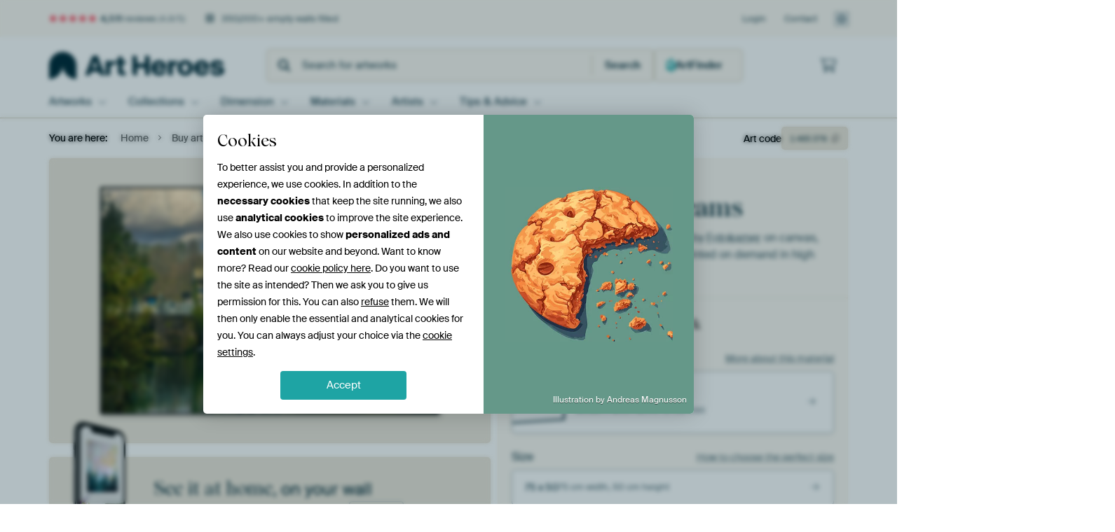

--- FILE ---
content_type: text/html; charset=utf-8
request_url: https://www.artheroes.com/en/artwork/Pollare-s-shot-beams/1465376/148?mediumId=13&size=75x50
body_size: 60203
content:
<!DOCTYPE html>
<html lang="en" data-locale="en_GB">
<head>
	<meta charset="utf-8">
	<meta http-equiv="X-UA-Compatible" content="IE=edge" />
	<meta name="theme-color" content="#ffffff" />
<link href="https://static.ohmyprints.net/min/?g=defaultCss&amp;version=78f93e42dc702c6e66364fd9f0ffb68e&amp;webp=1" rel="stylesheet"><link href="https://static.ohmyprints.net/img/sprite/icons.svg?version=cd0cf2bd2954fb6078403fb0345f88d8" id="icons-sprite" rel="preload" crossorigin="anonymous" as="fetch" >
<link href="https://static.ohmyprints.net/min/?f=css%2Fexternal%2Ffontawesome%2Fall.min.css&amp;version=42ef16fea222e07a8303af55b3a45faf&amp;webp=1" rel="preload" as="style" >
<link href="https://static.ohmyprints.net/min/?f=css%2Fwadm-fonts.css&amp;version=4b8d5982bb407cdf47b303b787b5e470&amp;webp=1" rel="preload" as="style" >
<link href="https://cdn-thumbs.ohmyprints.net/1/cb53584c9e3db776ad9da229cf89a726/817x600/dynamic-size/fit/19de851ca5779d7b9b89fd29d07cf10bb8e734968161e8676ed1be2e89b02adb.jpg" rel="preload" as="image" >
<link href="https://static.ohmyprints.net/min/?f=node_modules%2F%40pqina%2Fpintura%2Fpintura.css&amp;version=c4880910bb889795fc14a6818c9b3a5e&amp;webp=1" rel="stylesheet" >
<link href="https://static.ohmyprints.net/min/?f=css%2Fcomponents%2Ftabs.css&amp;version=a82d49642d20387511e1dfe212608e04&amp;webp=1" rel="stylesheet" >
<link href="https://static.ohmyprints.net/min/?f=css%2Fcomponents%2Fconfigurator.css&amp;version=9f7d73dda96141de9f565e4f328e4409&amp;webp=1" rel="stylesheet" >
<link href="https://static.ohmyprints.net/min/?f=css%2Fcomponents%2Freviews-summary.css&amp;version=4baa04b46d4205f836b4b287d4d020b9&amp;webp=1" rel="stylesheet" >
<link href="https://static.ohmyprints.net/min/?f=css%2Fcomponents%2Ftoggle.css&amp;version=f0ef89a91b7d3ea1448fece16f162574&amp;webp=1" rel="stylesheet" >
<link href="https://static.ohmyprints.net/min/?f=css%2Fwadm-view-artwork.css&amp;version=10aa674a29551947dc82580b6d430bdf&amp;webp=1" rel="stylesheet" >
<link href="https://static.ohmyprints.net/min/?f=css%2Fpages%2Fpdp.css&amp;version=a54a4a390b8babc40322085ffe00058f&amp;webp=1" rel="stylesheet" >
<link href="https://static.ohmyprints.net/min/?f=css%2Fcomponents%2FslideEmbla.css&amp;version=9416f56e1e2189e72f2c0a4bc9a6f000&amp;webp=1" rel="stylesheet" >
<link href="https://static.ohmyprints.net/min/?f=css%2Felements%2Favatar.css&amp;version=9f9588d50883f564b399003aa42b59a1&amp;webp=1" rel="stylesheet" >
<link href="https://static.ohmyprints.net/min/?f=css%2Fcomponents%2Flinkcard.css&amp;version=23840ddb3159d42396ef044f674e0de2&amp;webp=1" rel="stylesheet" >
<link href="https://static.ohmyprints.net/min/?f=css%2Fexternal%2Feasyzoom.css&amp;version=dc33c505667317b840592de0464f10bc&amp;webp=1" rel="stylesheet" >
<link href="https://static.ohmyprints.net/min/?f=css%2Felements%2Ffooter.css&amp;version=14d855501934d5a64fa46466b9d36250&amp;webp=1" rel="stylesheet" >
<link href="https://static.ohmyprints.net/min/?f=css%2Fwadm-fonts.css&amp;version=4b8d5982bb407cdf47b303b787b5e470&amp;webp=1" media="print" rel="stylesheet" >
<link href="https://static.ohmyprints.net/min/?f=css%2Fexternal%2Ffontawesome%2Fall.min.css&amp;version=42ef16fea222e07a8303af55b3a45faf&amp;webp=1" media="print" rel="stylesheet" >
<link href="https://static.ohmyprints.net/min/?f=css%2Fcomponents%2Fdialog.css&amp;version=dcde2285420f9aade2850dd5954b66a5&amp;webp=1" rel="stylesheet" >    <script>
        const JS_VERSION_HASH = 'fcfe5b65c1f084671aa2a19a7bd6d79c';
    </script>

    <script defer="defer" src="https://static.ohmyprints.net/js/wadm/wadm.pdp.js?version=fcfe5b65c1f084671aa2a19a7bd6d79c"></script>
<script type="module" src="https://static.ohmyprints.net/js/wadm/module/pdp.grid.js?version=fcfe5b65c1f084671aa2a19a7bd6d79c"></script>
<script type="module" src="https://static.ohmyprints.net/js/wadm/module/pdp.bento.artwork.js?version=fcfe5b65c1f084671aa2a19a7bd6d79c"></script>
<script type="module" src="https://static.ohmyprints.net/js/wadm/module/pdp.artFrameGuarantee.js?version=fcfe5b65c1f084671aa2a19a7bd6d79c"></script>
<script type="module" src="https://static.ohmyprints.net/js/wadm/module/tabs.js?version=fcfe5b65c1f084671aa2a19a7bd6d79c"></script>
<script type="module" src="https://static.ohmyprints.net/js/wadm/module/pdp.configurator.js?version=fcfe5b65c1f084671aa2a19a7bd6d79c"></script>
<script type="module" src="https://static.ohmyprints.net/js/wadm/module/slideEmbla.js?version=fcfe5b65c1f084671aa2a19a7bd6d79c"></script>
<script type="module" src="https://static.ohmyprints.net/js/wadm/module/floatingCheckout.js?version=fcfe5b65c1f084671aa2a19a7bd6d79c"></script>
<script type="module" src="https://static.ohmyprints.net/js/wadm/module/disableRightClick.js?version=fcfe5b65c1f084671aa2a19a7bd6d79c"></script>
<script type="module" src="https://static.ohmyprints.net/js/wadm/module/jsReadmore.js?version=fcfe5b65c1f084671aa2a19a7bd6d79c"></script>
<script type="module" src="https://static.ohmyprints.net/js/wadm/module/pdp.blocks.js?version=fcfe5b65c1f084671aa2a19a7bd6d79c"></script>
<script type="module" src="https://static.ohmyprints.net/js/wadm/module/reviews.dialog.js?version=fcfe5b65c1f084671aa2a19a7bd6d79c"></script>
<script defer="defer" src="https://static.ohmyprints.net/js/external/easyzoom.js?version=fcfe5b65c1f084671aa2a19a7bd6d79c"></script>
<script defer="defer" src="https://static.ohmyprints.net/js/wadm/wadm.easyzoom.js?version=fcfe5b65c1f084671aa2a19a7bd6d79c"></script>
<script type="module" src="https://static.ohmyprints.net/js/wadm/module/video.controller.updateSources.js?version=fcfe5b65c1f084671aa2a19a7bd6d79c"></script>
<script type="module" src="https://static.ohmyprints.net/js/wadm/module/loading.html.js?version=fcfe5b65c1f084671aa2a19a7bd6d79c"></script>
<script type="module" src="https://static.ohmyprints.net/js/wadm/module/dialog.js?version=fcfe5b65c1f084671aa2a19a7bd6d79c"></script>
<script defer="defer" src="https://static.ohmyprints.net/language/global_lang_en_GB.js?version=5b678f226ad39defbe5dd57d76ad2c13"></script>
    <script>
        document.querySelectorAll('link[rel=stylesheet][media=print]').forEach(function(link) {
            if (link.sheet) {
                link.media = 'all';
                return;
            }

            link.onload = function() {
                this.media = 'all';
            };
        });
    </script>
<title>Pollare's shot beams by Fotokamer on canvas, poster, wallpaper and more</title><meta property="og:site_name" content="Art Heroes" >
<meta property="og:type" content="product" >
<meta property="og:title" content="Pollare's shot beams by Fotokamer on canvas, poster, wallpaper and more" >
<meta property="og:image" content="https://cdn-shares.ohmyprints.net/1465376/eJyVUbmOGzEU%2BxcB23mt0S1Nn2KrLdIkCFLo9Ciea0ca2I6x%7C54nG0HqNAJIPumR1B05W%2BLbZE8R9Xd0yaEOqCe06w5oiPk0VNRLBqAs%2B%2BZhBg21rqXH2If5tQ775MpxGabbuuW5luMcKyaYhhSTdUEE4zTnNJEkpKOcSiYV0R1uC67wLg632U7Zv5b8O%2BKUK7bEe85DIMFLllISXNoIpPGUO%2BMU5dZ7p6W23lnJfaeNNNwSkbiykdPjr%7CWEPg%7CIL9O6lFzj12r9GfU%7C7qje1hbAbvWybGd0%2BJsWCS7WK%7CoXGDH6JOqyApJPMMb00LR6QDALKM8lhwiwDDYsl9ZhiwJKd9TsBQQ37hvq2QEtKZVYvz0kKlXTntT3B8WIfmnG%7C6to7wQTmnsTWXBKSRtMsJQan7SxikpMOii6HfjxxGzz2Gp%2BtvSzpRjjl2uNEGOZYWnjwdde172%2BrxXI0jJ97HbM9YZ6LcAiNPgWYJhwKZiScMEP0Z%7CLPrUkxgvJiAoyBmZchP%2BigdioiHEd50SrLnFhoiFdMkGbkJSXvDMgK22MRJ9%7CAGTCyes%3D.jpg" >
<meta name="description" content="Order Pollare's shot beams on canvas, poster, wallpaper and more. Quick delivery, high quality." >
<meta property="og:description" content="Order Pollare's shot beams on canvas, poster, wallpaper and more. Quick delivery, high quality." >
<meta property="og:price:amount" content="127" >
<meta property="og:price:currency" content="EUR" >
<meta property="og:availability" content="instock" >
<meta property="og:image:width" content="1200" >
<meta property="og:image:height" content="630" >
<meta name="twitter:card" content="photo" >
<meta property="og:url" content="https://www.artheroes.com/en/artwork/Pollare-s-shot-beams/1465376" >
<meta name="twitter:url" content="https://www.artheroes.com/en/artwork/Pollare-s-shot-beams/1465376" >
<meta name="twitter:title" content="Pollare's shot beams by Fotokamer on canvas, poster, wallpaper and more" >
<meta name="twitter:image" content="https://cdn-shares.ohmyprints.net/1465376/eJyVUbmOGzEU%2BxcB23mt0S1Nn2KrLdIkCFLo9Ciea0ca2I6x%7C54nG0HqNAJIPumR1B05W%2BLbZE8R9Xd0yaEOqCe06w5oiPk0VNRLBqAs%2B%2BZhBg21rqXH2If5tQ775MpxGabbuuW5luMcKyaYhhSTdUEE4zTnNJEkpKOcSiYV0R1uC67wLg632U7Zv5b8O%2BKUK7bEe85DIMFLllISXNoIpPGUO%2BMU5dZ7p6W23lnJfaeNNNwSkbiykdPjr%7CWEPg%7CIL9O6lFzj12r9GfU%7C7qje1hbAbvWybGd0%2BJsWCS7WK%7CoXGDH6JOqyApJPMMb00LR6QDALKM8lhwiwDDYsl9ZhiwJKd9TsBQQ37hvq2QEtKZVYvz0kKlXTntT3B8WIfmnG%7C6to7wQTmnsTWXBKSRtMsJQan7SxikpMOii6HfjxxGzz2Gp%2BtvSzpRjjl2uNEGOZYWnjwdde172%2BrxXI0jJ97HbM9YZ6LcAiNPgWYJhwKZiScMEP0Z%7CLPrUkxgvJiAoyBmZchP%2BigdioiHEd50SrLnFhoiFdMkGbkJSXvDMgK22MRJ9%7CAGTCyes%3D.jpg" >
<meta name="robots" content="noindex,follow" >
<meta name="viewport" content="width=device-width, user-scalable=no, minimum-scale=1.0, maximum-scale=1.0" >
    <meta name="theme-color" media="(prefers-color-scheme: light)" content="#FCF8F2">
    <meta name="theme-color" media="(prefers-color-scheme: dark)" content="#002835">
    <link rel="icon" href="https://static.ohmyprints.net/favicon-artheroes.svg" type="image/svg+xml">
    <link rel="shortcut icon" href="https://static.ohmyprints.net/favicon-artheroes.ico" type="image/x-icon" />
    <link rel="apple-touch-icon" href="https://static.ohmyprints.net/apple-touch-icon-artheroes.png">
    <link rel="mask-icon" href="https://static.ohmyprints.net/safari-pinned-tab-artheroes.svg">

    <script> var global_path="";  var global_location="|index|148|en|Pollare-s-shot-beams";  global_location = global_location.split('|').join('/');  var global_ulang="";  var global_locale="en_GB";  var global_token="KEnn6w5bs183BwlgS0YPcOxc7WBoXDrf0IRqdkKa2gY=";  var global_usertype=0;  var global_site_section="main";  var global_baseurl = "https://www.artheroes.com"; const global_static_cdn_baseurl = "https://static.ohmyprints.net/"; const global_static_baseurl = "https://static.ohmyprints.net/"; var global_currentdomain = "artheroes.com"; var scoped_search = null;</script>
<link rel="canonical" href="https://www.artheroes.com/en/artwork/Pollare-s-shot-beams/1465376" />
    		<script>window.dataLayer = window.dataLayer || [];window.dataLayer.push({"siteLocale":"en_GB"});window.dataLayer.push({"siteLanguageCode":"en"});window.dataLayer.push({"siteCountryCode":"GB"});window.dataLayer.push({"siteSection":"main"});window.dataLayer.push({"pageType":"productDetail"});window.dataLayer.push({"ecommerce":null});window.dataLayer.push({"event":"view_item","ecommerce":{"items":[{"item_id":"GB1465376","item_name":"Pollare's shot beams","quantity":1,"price":104.89}],"currency":"EUR","value":104.89}});window.dataLayer.push({"isSpider":true});</script>		<script>
            const consentListeners = [];
            /**
             *   Called from GTM template to set callback to be executed when user consent is provided.
             *   @param {function} callback to execute on user consent
             */
            window.cookieConsentListner = (callback) => {
                consentListeners.push(callback);
            };
            </script>
			<!-- Google Tag Manager -->
			<script>(function(w,d,s,l,i){w[l]=w[l]||[];w[l].push({'gtm.start':
				new Date().getTime(),event:'gtm.js'});var f=d.getElementsByTagName(s)[0],
				j=d.createElement(s),dl=l!='dataLayer'?'&l='+l:'';j.async=true;j.src=
				'https://www.googletagmanager.com/gtm.js?id='+i+dl;f.parentNode.insertBefore(j,f);
			})(window,document,'script','dataLayer','GTM-KLG8Q8N');</script>
			<!-- End Google Tag Manager -->	    <script type="application/ld+json">[{"@context":"https:\/\/schema.org","@type":"WebSite","url":"https:\/\/www.artheroes.com","potentialAction":{"@type":"SearchAction","target":"https:\/\/www.artheroes.com\/en\/Search\/98\/search?query={search_term_string}","query-input":"required name=search_term_string"},"@id":"https:\/\/www.artheroes.com#webSite"},{"@context":"https:\/\/schema.org","@type":"Organization","name":"Art Heroes","logo":{"@type":"ImageObject","url":"https:\/\/static.ohmyprints.net\/img\/artheroes-logo-2x.png"},"legalName":"We Make It Work B.V.","email":"info@artheroes.com","url":"https:\/\/www.artheroes.com","address":{"@type":"PostalAddress","addressCountry":{"@type":"Country","name":"Netherlands"},"addressRegion":"Noord-Holland","postalCode":"2031 AZ","streetAddress":"Bingerweg 8","addressLocality":"Haarlem"},"contactPoint":{"@type":"ContactPoint","telephone":"+31 (0)23 205 22 44","contactType":"customer service","hoursAvailable":"['Mo-Fri 09:00-15:00']","availableLanguage":[{"@type":"Language","name":"English"}]},"sameAs":["https:\/\/www.instagram.com\/artheroescom\/","https:\/\/www.pinterest.com\/ArtHeroesCom\/","https:\/\/www.facebook.com\/ArtHeroesCom","https:\/\/x.com\/ArtHeroes_com"],"@id":"https:\/\/www.artheroes.com#organization"},{"@context":"https:\/\/schema.org","@type":"WebPage","isPartOf":"https:\/\/www.artheroes.com#webSite","mainEntity":{"@type":"Product","name":"Pollare's shot beams by Fotokamer","description":"Buy this artwork on canvas, ArtFrame, poster and wallpaper. Printed on demand in high quality.","image":[{"@type":"ImageObject","contentUrl":"https:\/\/cdn-thumbs.ohmyprints.net\/1\/cb53584c9e3db776ad9da229cf89a726\/817x600\/thumbnail\/fit.jpg"}],"width":{"@type":"QuantitativeValue","value":"75","unitText":"cm"},"height":{"@type":"QuantitativeValue","value":"50","unitText":"cm"},"brand":{"@type":"Brand","name":"Art Heroes"},"category":"Home & Garden > Decor > Artwork > Nature and weather > Clouds","sku":"GB1465376M13S75x50","mpn":"GB1465376M13S75x50","offers":{"@type":"Offer","seller":"Art Heroes \/ Fotokamer","itemCondition":"https:\/\/schema.org\/NewCondition","availability":"https:\/\/schema.org\/InStock","priceCurrency":"EUR","shippingDetails":{"@type":"OfferShippingDetails","shippingRate":{"@type":"MonetaryAmount","currency":"EUR","value":24}},"url":"https:\/\/www.artheroes.com\/en\/artwork\/Pollare-s-shot-beams\/1465376?mediumId=13&amp;size=75x50","price":127,"priceSpecification":[{"@type":"UnitPriceSpecification","priceCurrency":"EUR","price":127,"priceType":"https:\/\/schema.org\/ListPrice"}]},"@id":"https:\/\/www.artheroes.com\/product#1465376"},"breadcrumb":{"@type":"BreadcrumbList","itemListElement":[{"@type":"ListItem","name":"Home","position":1,"item":"https:\/\/www.artheroes.com\/en"},{"@type":"ListItem","name":"Buy artworks","position":2,"item":"https:\/\/www.artheroes.com\/en\/Buy-artworks\/9"},{"@type":"ListItem","name":"Water","position":3,"item":"https:\/\/www.artheroes.com\/en\/tag\/Water\/516"},{"@type":"ListItem","name":"Pollare's shot beams","position":4,"item":"https:\/\/www.artheroes.com\/en\/artwork\/Pollare-s-shot-beams\/1465376\/148"}]},"@id":"https:\/\/www.artheroes.com#webPage"}]</script></head>
<body class="site page-148 site-header-b-variant en is-pdp ">
	<!-- Google Tag Manager (noscript) -->
			<noscript><iframe src="https://www.googletagmanager.com/ns.html?id=GTM-KLG8Q8N" height="0" width="0" style="display:none;visibility:hidden"></iframe></noscript>
			<!-- End Google Tag Manager (noscript) -->

<div class="container container-full header">
    
    
    
    <div class="trust">
        <div class="container">
            <div class="row">
                <div class="col-md-12">
                    <ul>
                        
                        <li class="hidden-xs hidden-sm"><a href="https://www.artheroes.com/en/how-does-it-work/reviews-art-heroes-3057" class="nounderline"><i class="fa-solid fa-star"></i><i class="fa-solid fa-star"></i><i class="fa-solid fa-star"></i><i class="fa-solid fa-star"></i><i class="fa-solid fa-star"></i> <span class="review-total">4,511</span> reviews <span class="review-score">(4.8/5)</span></a></li>
                        <li class="visible-xs visible-sm">
                            
                            
                                
                                    <a href="https://www.artheroes.com/en/how-does-it-work/reviews-art-heroes-3057" class="nounderline">
                                        <i class="fa-solid fa-star"></i><i class="fa-solid fa-star"></i><i class="fa-solid fa-star"></i><i class="fa-solid fa-star"></i><i class="fa-solid fa-star"></i> 4.8/5
                                    </a>
                        </li>
                        <li><i class="hidden-xs fa-light fa-block-brick"></i> 350,000+ empty walls filled</li>
                        
                    </ul>
                    
                    <ul class="service hidden-xs">
                        
                        <li class="account"><a href="https://www.artheroes.com/en/Login/36" rel="nofollow" title="Login">Login</a></li>
                        
                        
                        
                        <li>
                            <a href="https://www.artheroes.com/en/get-in-touch-art-heroes-4412">Contact</a>
                        </li>
                        <li class="country">
                            <span class="country-GB" data-toggle="modal" data-target="#language-preference-modal"></span>
                        </li>
                    </ul>
                    
                </div>
            </div>
        </div>
    </div>
    <nav class="primary-navigation">
        <div class="main-nav">
            <div class="container">
                <div class="row">
                    <div class="col-md-12">
                        <ul>
                            <li class="icon subtitle menu visible-xs">
                                <label for="primary-menu">
                                    <i class="fas fa-bars"></i><span>Menu</span>
                                </label>
                            </li>
                            <li class="site-logo"><a href="https://www.artheroes.com/en" title="Art Heroes"><span>Art Heroes</span></a></li>
                            
                            
                            <li class="search hidden-xs">
                                
                <form class="autocomplete-search navbar-form navbar-left wadm-search wide" enctype="application/x-www-form-urlencoded" action="https://www.artheroes.com/index/98/en/Search/search" method="GET" role="search">
                    <div class="search-form">
                        <span class="fa fa-search"></span>
                        <input class="form-control search" value="" name="query" type="search" placeholder="Search for artworks" data-token-source="/search/autocomplete" data-query-template="?query=%QUERY" autocomplete="off" />
                        <button type="button" class="close"><span class="fa fa-times-circle"></span></button>
                    </div>
                    <div class="actions">
                        
                        <button type="submit"><span class="fa fa-search"></span> <span class="helper-text">Search</span></button>
                    </div>
                </form>
            
                                
                                <a href="https://www.artheroes.com/en/ArtFinder/671" class="search-artfinder search-artfinder--questions">
                                    <i class="wadm-app-icon wadm-app-icon--artfinder">
                                        <svg
    class="wadm-icon"
    preserveAspectRatio="xMinYMin meet"
    x="0"
    y="0"
             aria-hidden="true"     role="img"
>
        <use href="#general-artfinder"></use>
</svg>

                                    </i>
                                    <span>ArtFinder</span>
                                </a>
                                
                                
                            </li>
                            
                            <li class="trust thuiswinkel"><a href="https://www.thuiswinkel.org/leden/werk-aan-de-muur/certificaat" target="_blank" rel="nofollow noreferrer">Home Shopping Guarantee</a></li>
                            <li class="trust trustedshops"><a href="https://www.trustedshops.de/bewertung/info_XDB99B5D7D89F9610BA4D8111A7D6CFAC.html" target="_blank" rel="nofollow noreferrer">Trusted Shops</a></li>
                            
                            
                            
                            
                            
                            
                            
                            
                            
                            <li class="icon has-badge wishlist"></li>
                            
                            <li class="icon has-badge cart"><a href="https://www.artheroes.com/index/103/en/Place-your-order/user/orderStage/0" class="shoppingcart" title="Shopping cart"><span class="fal fa-shopping-cart"></span></a></li>
                            
                        </ul>
                    </div>
                </div>

                
                <div class="row mobile-search visible-xs">
                    
                <form class="autocomplete-search navbar-form navbar-left wadm-search wide" enctype="application/x-www-form-urlencoded" action="https://www.artheroes.com/index/98/en/Search/search" method="GET" role="search">
                    <div class="search-form">
                        <span class="fa fa-search"></span>
                        <input class="form-control search" value="" name="query" type="search" placeholder="Search for artworks" data-token-source="/search/autocomplete" data-query-template="?query=%QUERY" autocomplete="off" />
                        <button type="button" class="close"><span class="fa fa-times-circle"></span></button>
                    </div>
                    <div class="actions">
                        
                        <button type="submit"><span class="fa fa-search"></span> <span class="helper-text">Search</span></button>
                    </div>
                </form>
            
                    <a href="https://www.artheroes.com/en/ArtFinder/671" class="search-artfinder search-artfinder--questions">
                        <i class="wadm-app-icon wadm-app-icon--artfinder">
                            <svg
    class="wadm-icon"
    preserveAspectRatio="xMinYMin meet"
    x="0"
    y="0"
             aria-hidden="true"     role="img"
>
        <use href="#general-artfinder"></use>
</svg>

                        </i>
                        <span>ArtFinder</span>
                    </a>
                    
                </div>
                
            </div>
        </div>
        <input type="checkbox" id="primary-menu">
        
        <div class="menu-nav loading">
            <label for="primary-menu" class="nav-close">
                <i class="fal fa-times"></i>
            </label>
            <div class="container">
                <div class="row">
                    <div class="col-md-12">
                        
                        <ul>
    <li class="visible-xs site-logo">
        <a href="https://www.artheroes.com/en" title="Art Heroes">Art Heroes</a>
    </li>
        

<li>
    <input type="checkbox" name="toplevel-menu-items" id="kunstwerken"/>
            <a href="https://www.artheroes.com/en/Buy-artworks/9" class="open-menu">
            <label for="kunstwerken">Artworks</label>
        </a>
    
    <div class="submenu">
        <div class="container">

                            
    <ul class="highlight">
        <li class="visible-xs header">
    <label for="kunstwerken" class="nav-back">
        <i class="fal fa-angle-left"></i>
    </label>
    Bestsellers
</li>
        
                
            
        <li><a href="https://www.artheroes.com/en/All-artworks/649">All artworks</a></li>
        
                
                                    
            
        <li><a href="https://www.artheroes.com/en/collection/bestsellers/315">Bestsellers</a></li>
        
                
                
            
        <li><a href="https://www.artheroes.com/en/New-in-our-collection/111">New in the collection</a></li>
        
                
                
            
        <li><a href="https://www.artheroes.com/en/Upload-your-own-photo/615">Your own photo</a></li>
        
            </ul>
                            
    
<ul>
    <li>
        <input type="checkbox" name="art-style-menu-items" id="art-style" />
<a href="https://www.artheroes.com/en/collection/style/163" class="open-menu">
    <label for="art-style">Art style</label>
</a>
        <div class="sub-submenu">
            <ul class="columns-1">
                <li class="visible-xs header">
    <label for="art-style" class="nav-back">
        <i class="fal fa-angle-left"></i>
    </label>
    Art style
</li>
                    
                                    
            
        <li><a href="https://www.artheroes.com/en/collection/photography/166">Photography</a></li>
        
                
                                    
            
        <li><a href="https://www.artheroes.com/en/collection/paintings/167">Paintings</a></li>
        
                
                                    
            
        <li><a href="https://www.artheroes.com/en/collection/digital-art/168">Digital art</a></li>
        
                
                                    
            
        <li><a href="https://www.artheroes.com/en/collection/collage/171">Collage</a></li>
        
                
                                    
            
        <li><a href="https://www.artheroes.com/en/collection/illustrations/169">Illustrations</a></li>
        
                
                                    
            
        <li><a href="https://www.artheroes.com/en/collection/drawings/170">Drawings</a></li>
        
                        </ul>
        </div>
    </li>
</ul>
                            
    
<ul>
    <li>
        <input type="checkbox" name="colour-menu-items" id="colour" />
<a href="https://www.artheroes.com/en/collection/colour-trends/164" class="open-menu">
    <label for="colour">Colour</label>
</a>
        <div class="sub-submenu">
            <div class="colors">
                <ul class="columns-4">
                    <li class="visible-xs header">
    <label for="colour" class="nav-back">
        <i class="fal fa-angle-left"></i>
    </label>
    Colour
</li>
                                                                                                <li class="option"><a href="https://www.artheroes.com/en/collection/black/1368"><span style="background-color: #000000;"></span>Black</a></li>
                                                                                                                        <li class="option"><a href="https://www.artheroes.com/en/collection/red/187"><span style="background-color: #c80e0e;"></span>Red</a></li>
                                                                                                                        <li class="option"><a href="https://www.artheroes.com/en/collection/blue/184"><span style="background-color: #0d2482;"></span>Blue</a></li>
                                                                                                                        <li class="option"><a href="https://www.artheroes.com/en/collection/green/188"><span style="background-color: #abd9ab;"></span>Green</a></li>
                                                                                                                        <li class="option"><a href="https://www.artheroes.com/en/collection/yellow/185"><span style="background-color: #f8dc6a;"></span>Yellow</a></li>
                                                                                                                        <li class="option"><a href="https://www.artheroes.com/en/collection/white/1285"><span style="background-color: #ffffff;"></span>White</a></li>
                                                                                                                        <li class="option"><a href="https://www.artheroes.com/en/collection/orange/186"><span style="background-color: #f29e54;"></span>Orange</a></li>
                                                                                                                        <li class="option"><a href="https://www.artheroes.com/en/collection/pink/1369"><span style="background-color: #ed7eb9;"></span>Pink</a></li>
                                                            </ul>
                <ul>
                    <li><a href="https://www.artheroes.com/en/collection/colour-trends/164">All colours</a></li>
                </ul>
            </div>
        </div>
    </li>
</ul>
                            
    
<ul>
    <li>
        <input type="checkbox" name="sizes-menu-items" id="sizes" />
<a href="https://www.artheroes.com/en/collection/vibes/1733" class="open-menu">
    <label for="sizes">Moods</label>
</a>
        <div class="sub-submenu">
            <ul class="columns-1">
                <li class="visible-xs header">
    <label for="sizes" class="nav-back">
        <i class="fal fa-angle-left"></i>
    </label>
    Moods
</li>
                    
                                    
            
        <li><a href="https://www.artheroes.com/en/collection/serene-peace/1753">Peaceful</a></li>
        
                
                                    
            
        <li><a href="https://www.artheroes.com/en/collection/vibrant-colors/1764">Vibrant</a></li>
        
                
                                    
            
        <li><a href="https://www.artheroes.com/en/collection/dreamy-escapes/1755">Dreamy</a></li>
        
                
                                    
            
        <li><a href="https://www.artheroes.com/en/collection/mysterious-spheres/1754">Mysterious</a></li>
        
                
                                    
            
        <li><a href="https://www.artheroes.com/en/collection/powerful-expression/1756">Powerful</a></li>
        
                
                                    
            
        <li><a href="https://www.artheroes.com/en/collection/whimsical-wonders/1758">Whimsical</a></li>
        
                
                                    
            
        <li><a href="https://www.artheroes.com/en/collection/nostalgic-memories/1761">Nostalgic</a></li>
        
                
                                    
            
        <li><a href="https://www.artheroes.com/en/collection/elegant-expressions/1763">Elegant</a></li>
        
                        </ul>
        </div>
    </li>
</ul>
                            
    
<ul>
    <li>
        <input type="checkbox" name="materials-menu-items" id="materials" />
<a href="https://www.artheroes.com/en/materials-2847" class="open-menu">
    <label for="materials">Materials</label>
</a>
        <div class="sub-submenu">
            <ul class="columns-1">
                <li class="visible-xs header">
    <label for="materials" class="nav-back">
        <i class="fal fa-angle-left"></i>
    </label>
    Materials
</li>
                    
                
            
        <li><a href="https://www.artheroes.com/en/All-artworks/649?mediumId=13">ArtFrame</a></li>
        
                
                
            
        <li><a href="https://www.artheroes.com/en/All-artworks/649?mediumId=12">Wallpaper</a></li>
        
                
                
            
        <li><a href="https://www.artheroes.com/en/All-artworks/649?mediumId=1">Canvas</a></li>
        
                
                
            
        <li><a href="https://www.artheroes.com/en/All-artworks/649?mediumId=3">Photo prints</a></li>
        
                        </ul>
        </div>
    </li>
</ul>
                    </div>
    </div>
</li>
    

<li>
    <input type="checkbox" name="toplevel-menu-items" id="collections"/>
            <a href="https://www.artheroes.com/en/Buy-artworks/9" class="open-menu">
            <label for="collections">Collections</label>
        </a>
    
    <div class="submenu">
        <div class="container">

                            
    <ul class="highlight">
        <li class="visible-xs header">
    <label for="collections" class="nav-back">
        <i class="fal fa-angle-left"></i>
    </label>
    Collections
</li>
        
                
            
        <li><a href="https://www.artheroes.com/en/Buy-artworks/9">All collections</a></li>
        
                
                
            
        <li><a href="https://www.artheroes.com/en/All-artworks/649">All artworks</a></li>
        
                
                                    
            
        <li><a href="https://www.artheroes.com/en/collection/trendcollections-art-heroes/330">Trends</a></li>
        
                
                                    
            
        <li><a href="https://www.artheroes.com/en/collection/room-collections/165">Collections by room</a></li>
        
            </ul>
                            
    
<ul>
    <li>
        <input type="checkbox" name="popular-menu-items" id="popular" />
<a href="https://www.artheroes.com/en/Buy-artworks/9" class="open-menu">
    <label for="popular">Popular</label>
</a>
        <div class="sub-submenu">
            <ul class="columns-1">
                <li class="visible-xs header">
    <label for="popular" class="nav-back">
        <i class="fal fa-angle-left"></i>
    </label>
    Popular
</li>
                <li><a href="https://www.artheroes.com/en/collection/pop-art/174">Pop art</a></li><li><a href="https://www.artheroes.com/en/collection/porsche/565">Porsche</a></li><li><a href="https://www.artheroes.com/en/collection/female/1023">Female</a></li><li><a href="https://www.artheroes.com/en/collection/eclectic-interior/1465">Eclectic</a></li><li><a href="https://www.artheroes.com/en/collection/pink/1369">Pink</a></li><li><a href="https://www.artheroes.com/en/collection/s-hertogenbosch-den-bosch/476">s-Hertogenbosch (Den Bosch)</a></li>
            </ul>
        </div>
    </li>
</ul>
                            
    
<ul>
    <li>
        <input type="checkbox" name="theme-menu-items" id="theme" />
<a href="https://www.artheroes.com/en/Buy-artworks/9" class="open-menu">
    <label for="theme">Themes</label>
</a>
        <div class="sub-submenu">
            <ul class="columns-2">
                <li class="visible-xs header">
    <label for="theme" class="nav-back">
        <i class="fal fa-angle-left"></i>
    </label>
    Themes
</li>
                    
                                    
            
        <li><a href="https://www.artheroes.com/en/collection/architecture-art/153">Architecture</a></li>
        
                
                                    
            
        <li><a href="https://www.artheroes.com/en/collection/people/307">People</a></li>
        
                
                                    
            
        <li><a href="https://www.artheroes.com/en/collection/flowers-prints/73">Flowers</a></li>
        
                
                                    
            
        <li><a href="https://www.artheroes.com/en/collection/plants-wall-art/1565">Plants</a></li>
        
                
                                    
            
        <li><a href="https://www.artheroes.com/en/collection/nature-weather-wall-art/101">Nature &amp; Weather</a></li>
        
                
                                    
            
        <li><a href="https://www.artheroes.com/en/collection/animals-wall-art/12">Animals</a></li>
        
                
                                    
            
        <li><a href="https://www.artheroes.com/en/collection/sports-and-hobbies/84">Sports &amp; Hobbies</a></li>
        
                
                                    
            
        <li><a href="https://www.artheroes.com/en/collection/countries-travel/39">Countries &amp; Travel</a></li>
        
                
                                    
            
        <li><a href="https://www.artheroes.com/en/collection/cities-wall-art/1">Cities</a></li>
        
                
                                    
            
        <li><a href="https://www.artheroes.com/en/collection/seasons-wall-art/113">Seasons</a></li>
        
                
                                    
            
        <li><a href="https://www.artheroes.com/en/collection/landscape-wall-art/30">Landscapes</a></li>
        
                
                                    
            
        <li><a href="https://www.artheroes.com/en/collection/transport-wall-art/144">Transport</a></li>
        
                
                
            
        <li><a href="https://www.artheroes.com/en/Buy-artworks/9">More themes</a></li>
        
                        </ul>
        </div>
    </li>
</ul>
                            
    
<ul>
    <li>
        <input type="checkbox" name="living-styles-menu-items" id="living-styles" />
<a href="https://www.artheroes.com/en/collection/interior-styles/1282" class="open-menu">
    <label for="living-styles">Interior styles</label>
</a>
        <div class="sub-submenu">
            <ul class="columns-0">
                <li class="visible-xs header">
    <label for="living-styles" class="nav-back">
        <i class="fal fa-angle-left"></i>
    </label>
    Interior styles
</li>
                    
                                    
            
        <li><a href="https://www.artheroes.com/en/collection/living-style-classic/1265">Classical</a></li>
        
                
                                    
            
        <li><a href="https://www.artheroes.com/en/collection/vintage-living-style/333">Vintage</a></li>
        
                
                                    
            
        <li><a href="https://www.artheroes.com/en/collection/living-style-industrial/344">Industrial</a></li>
        
                
                                    
            
        <li><a href="https://www.artheroes.com/en/collection/residential-style-rural/1054">Rural</a></li>
        
                
                                    
            
        <li><a href="https://www.artheroes.com/en/collection/living-style-basic/1266">Basic</a></li>
        
                
                                    
            
        <li><a href="https://www.artheroes.com/en/collection/living-style-design/1267">Design</a></li>
        
                        </ul>
        </div>
    </li>
</ul>
                    </div>
    </div>
</li>
    

<li>
    <input type="checkbox" name="toplevel-menu-items" id="afmeting"/>
            <a href="https://www.artheroes.com/en/All-artworks/649" class="open-menu">
            <label for="afmeting">Dimension</label>
        </a>
    
    <div class="submenu">
        <div class="container">

                            
    
<ul>
    <li>
        <input type="checkbox" name="landscape-menu-items" id="landscape" />
<a href="https://www.artheroes.com/en/All-artworks/649?aspect=landscape" class="open-menu">
    <label for="landscape">Landscape artworks</label>
</a>
        <div class="sub-submenu">
            <ul class="columns-1">
                <li class="visible-xs header">
    <label for="landscape" class="nav-back">
        <i class="fal fa-angle-left"></i>
    </label>
    Landscape artworks
</li>
                    
                
            
        <li><a href="https://www.artheroes.com/en/All-artworks/649?aspect=landscape&amp;artSize=small">Small <small>Around 50x30</small></a></li>
        
                
                
            
        <li><a href="https://www.artheroes.com/en/All-artworks/649?aspect=landscape&amp;artSize=medium">Medium <small>Around 75x50</small></a></li>
        
                
                
            
        <li><a href="https://www.artheroes.com/en/All-artworks/649?aspect=landscape&amp;artSize=large">Large <small>Rond de 120x80</small></a></li>
        
                
                
            
        <li><a href="https://www.artheroes.com/en/All-artworks/649?aspect=landscape&amp;artSize=xlarge">Extra large <small>Around 180x120</small></a></li>
        
                
                
            
        <li><a href="https://www.artheroes.com/en/All-artworks/649?aspect=landscape">All landscape artworks</a></li>
        
                        </ul>
        </div>
    </li>
</ul>
                            
    
<ul>
    <li>
        <input type="checkbox" name="portrait-menu-items" id="portrait" />
<a href="https://www.artheroes.com/en/All-artworks/649?aspect=portrait" class="open-menu">
    <label for="portrait">Portrait artworks</label>
</a>
        <div class="sub-submenu">
            <ul class="columns-1">
                <li class="visible-xs header">
    <label for="portrait" class="nav-back">
        <i class="fal fa-angle-left"></i>
    </label>
    Portrait artworks
</li>
                    
                
            
        <li><a href="https://www.artheroes.com/en/All-artworks/649?aspect=portrait&amp;artSize=small">Small <small>Around 30x50</small></a></li>
        
                
                
            
        <li><a href="https://www.artheroes.com/en/All-artworks/649?aspect=portrait&amp;artSize=medium">Medium <small>Around 50x75</small></a></li>
        
                
                
            
        <li><a href="https://www.artheroes.com/en/All-artworks/649?aspect=portrait&amp;artSize=large">Large <small>Around 80x120</small></a></li>
        
                
                
            
        <li><a href="https://www.artheroes.com/en/All-artworks/649?aspect=portrait&amp;artSize=xlarge">Extra large <small>Around 120x180</small></a></li>
        
                
                
            
        <li><a href="https://www.artheroes.com/en/All-artworks/649?aspect=portrait">All portrait artworks</a></li>
        
                        </ul>
        </div>
    </li>
</ul>
                            
    
<ul>
    <li>
        <input type="checkbox" name="square-menu-items" id="square" />
<a href="https://www.artheroes.com/en/All-artworks/649?aspect=square" class="open-menu">
    <label for="square">Square artworks</label>
</a>
        <div class="sub-submenu">
            <ul class="columns-1">
                <li class="visible-xs header">
    <label for="square" class="nav-back">
        <i class="fal fa-angle-left"></i>
    </label>
    Square artworks
</li>
                    
                
            
        <li><a href="https://www.artheroes.com/en/All-artworks/649?aspect=square&amp;artSize=small">Small <small>Around 40x40</small></a></li>
        
                
                
            
        <li><a href="https://www.artheroes.com/en/All-artworks/649?aspect=square&amp;artSize=medium">Medium <small>Around 60x60</small></a></li>
        
                
                
            
        <li><a href="https://www.artheroes.com/en/All-artworks/649?aspect=square&amp;artSize=large">Large <small>Around 100x100</small></a></li>
        
                
                
            
        <li><a href="https://www.artheroes.com/en/All-artworks/649?aspect=square&amp;artSize=xlarge">Extra large <small>Around 140x140</small></a></li>
        
                
                
            
        <li><a href="https://www.artheroes.com/en/All-artworks/649?aspect=square">All square artworks</a></li>
        
                        </ul>
        </div>
    </li>
</ul>
                            
    
<ul>
    <li>
        <input type="checkbox" name="panorama-menu-items" id="panorama" />
<a href="https://www.artheroes.com/en/All-artworks/649?aspect=panorama" class="open-menu">
    <label for="panorama">Panoramic artworks</label>
</a>
        <div class="sub-submenu">
            <ul class="columns-1">
                <li class="visible-xs header">
    <label for="panorama" class="nav-back">
        <i class="fal fa-angle-left"></i>
    </label>
    Panoramic artworks
</li>
                    
                
            
        <li><a href="https://www.artheroes.com/en/All-artworks/649?aspect=panorama&amp;artSize=small">Small <small>Around 70x20</small></a></li>
        
                
                
            
        <li><a href="https://www.artheroes.com/en/All-artworks/649?aspect=panorama&amp;artSize=medium">Medium <small>Around 90x40</small></a></li>
        
                
                
            
        <li><a href="https://www.artheroes.com/en/All-artworks/649?aspect=panorama&amp;artSize=large">Large <small>Around 135x70</small></a></li>
        
                
                
            
        <li><a href="https://www.artheroes.com/en/All-artworks/649?aspect=panorama&amp;artSize=xlarge">Extra large <small>Around 200x100</small></a></li>
        
                
                
            
        <li><a href="https://www.artheroes.com/en/All-artworks/649?aspect=panorama">All panoramic artworks</a></li>
        
                        </ul>
        </div>
    </li>
</ul>
                    </div>
    </div>
</li>
    

<li>
    <input type="checkbox" name="toplevel-menu-items" id="materials-2"/>
            <a href="https://www.artheroes.com/en/materials-2847" class="open-menu">
            <label for="materials-2">Materials</label>
        </a>
    
    <div class="submenu">
        <div class="container">

                            
    <ul class="highlight">
        <li class="visible-xs header">
    <label for="materials-2" class="nav-back">
        <i class="fal fa-angle-left"></i>
    </label>
    Materials
</li>
        
                                    
            
        <li><a href="https://www.artheroes.com/en/materials/compare-all-materials-317575">Compare all materials</a></li>
        
                
                                    
            
        <li><a href="https://www.artheroes.com/en/materials-artists/art-frame-247920">Discover ArtFrame</a></li>
        
            </ul>
                            
    
<ul>
    <li>
        <input type="checkbox" name="materials-4-menu-items" id="materials-4" />
<a href="https://www.artheroes.com/en/materials-2847" class="open-menu">
    <label for="materials-4">Materials</label>
</a>
        <div class="sub-submenu">
            <ul class="columns-2">
                <li class="visible-xs header">
    <label for="materials-4" class="nav-back">
        <i class="fal fa-angle-left"></i>
    </label>
    Materials
</li>
                    
                                    
            
        <li><a href="https://www.artheroes.com/en/materials-artists/art-frame-247920">ArtFrame</a></li>
        
                
                                    
            
        <li><a href="https://www.artheroes.com/en/materials/canvas-100087">Canvas</a></li>
        
                
                                    
            
        <li><a href="https://www.artheroes.com/en/materials/photo-prints-posters-122815">Posters</a></li>
        
                
                                    
            
        <li><a href="https://www.artheroes.com/en/materials/wallpaper-100837">Wallpaper</a></li>
        
                
                                    
            
        <li><a href="https://www.artheroes.com/en/materials-2847">All materials</a></li>
        
                        </ul>
        </div>
    </li>
</ul>
                            
    
<ul>
    <li>
        <input type="checkbox" name="characteristics-menu-items" id="characteristics" />
<a href="https://www.artheroes.com/en/materials/material-properties-6441132" class="open-menu">
    <label for="characteristics">Properties</label>
</a>
        <div class="sub-submenu">
            <ul class="columns-1">
                <li class="visible-xs header">
    <label for="characteristics" class="nav-back">
        <i class="fal fa-angle-left"></i>
    </label>
    Properties
</li>
                    
                
            
        <li><a href="https://www.artheroes.com/en/materials/material-properties-6441132?filterMedia=acoustics">Acoustics</a></li>
        
                
                
            
        <li><a href="https://www.artheroes.com/en/materials/material-properties-6441132?filterMedia=changeable">Changeable</a></li>
        
                
                
            
        <li><a href="https://www.artheroes.com/en/materials/material-properties-6441132?filterMedia=framed">Framed</a></li>
        
                
                
            
        <li><a href="https://www.artheroes.com/en/materials/material-properties-6441132?filterMedia=wallfilling">Wall filling</a></li>
        
                        </ul>
        </div>
    </li>
</ul>
                    </div>
    </div>
</li>
    

<li>
    <input type="checkbox" name="toplevel-menu-items" id="artists"/>
            <a href="https://www.artheroes.com/en/All-Artists/386" class="open-menu">
            <label for="artists">Artists</label>
        </a>
    
    <div class="submenu">
        <div class="container">

                            
    <ul class="highlight">
        <li class="visible-xs header">
    <label for="artists" class="nav-back">
        <i class="fal fa-angle-left"></i>
    </label>
    Artists
</li>
        
                                    
            
        <li><a href="https://www.artheroes.com/en/how-does-it-work/about-the-artists-4575441">About the artists</a></li>
        
                
                
            
        <li><a href="https://www.artheroes.com/en/All-Artists/386">All artists</a></li>
        
                
                
            
        <li><a href="https://www.artheroes.com/en/Artists/18">Featured artists</a></li>
        
                
                                    
            
        <li><a href="https://www.artheroes.com/en/collection/old-masters/306">Old masters</a></li>
        
                
                                    
                        
        
        <li><a href="https://www.artheroes.com/en/sell-your-art-105">Sell your own work?</a></li>
        
                    
            </ul>
                            
    
<ul>
    <li>
        <input type="checkbox" name="trending-artists-menu-items" id="trending-artists" />
<a href="https://www.artheroes.com/en/Artists/18" class="open-menu">
    <label for="trending-artists">Trending artists</label>
</a>
        <div class="sub-submenu">
            <ul class="columns-2">
                <li class="visible-xs header">
    <label for="trending-artists" class="nav-back">
        <i class="fal fa-angle-left"></i>
    </label>
    Trending artists
</li>
                <li><a href="https://www.artheroes.com/en/artist/Laura-Vink/9">Laura Vink</a></li><li><a href="https://www.artheroes.com/en/artist/Bas-Fransen/35003">Bas Fransen</a></li><li><a href="https://www.artheroes.com/en/artist/Dream-Drip/171678">Dream Drip</a></li><li><a href="https://www.artheroes.com/en/artist/Lucienne-van-Leijen/27817">Lucienne van Leijen</a></li><li><a href="https://www.artheroes.com/en/artist/Miauw-webshop/147745">Miauw webshop</a></li><li><a href="https://www.artheroes.com/en/artist/Coen-Weesjes/9639">Coen Weesjes</a></li><li><a href="https://www.artheroes.com/en/artist/Inge-Jansen/19621">Inge Jansen</a></li><li><a href="https://www.artheroes.com/en/artist/Leon-van-Bon/20261">Leon van Bon</a></li><li><a href="https://www.artheroes.com/en/artist/Barathieu-Gabriel/198986">Barathieu Gabriel</a></li><li><a href="https://www.artheroes.com/en/artist/WorldMapShop/12264">WorldMapShop</a></li>
            </ul>
        </div>
    </li>
</ul>
                            
    
<ul>
    <li>
        <input type="checkbox" name="beeldmakers-per-thema-menu-items" id="beeldmakers-per-thema" />
<a href="https://www.artheroes.com/en/Artists/18" class="open-menu">
    <label for="beeldmakers-per-thema">Artists per theme</label>
</a>
        <div class="sub-submenu">
            <ul class="columns-2">
                <li class="visible-xs header">
    <label for="beeldmakers-per-thema" class="nav-back">
        <i class="fal fa-angle-left"></i>
    </label>
    Artists per theme
</li>
                    
                
            
        <li><a href="https://www.artheroes.com/en/collection/digital-art/artists/168">Digital Art</a></li>
        
                
                
            
        <li><a href="https://www.artheroes.com/en/collection/collage/artists/171">Collage</a></li>
        
                
                
            
        <li><a href="https://www.artheroes.com/en/collection/new-masters/artists/1190">New masters</a></li>
        
                
                
            
        <li><a href="https://www.artheroes.com/en/collection/still-life/artists/177">Still life</a></li>
        
                
                
            
        <li><a href="https://www.artheroes.com/en/collection/photography/artists/166">Photography</a></li>
        
                
                
            
        <li><a href="https://www.artheroes.com/en/collection/paintings/artists/167">Paintings</a></li>
        
                
                
            
        <li><a href="https://www.artheroes.com/en/collection/pop-art/artists/174">Pop art</a></li>
        
                
                
            
        <li><a href="https://www.artheroes.com/en/collection/nature-photography/artists/390">Nature</a></li>
        
                
                
            
        <li><a href="https://www.artheroes.com/en/collection/abandoned-places/artists/316">Urban exploring</a></li>
        
                        </ul>
        </div>
    </li>
</ul>
                    </div>
    </div>
</li>
    

<li>
    <input type="checkbox" name="toplevel-menu-items" id="tips-advice"/>
            <a href="https://www.artheroes.com/en/how-does-it-work-2036" class="open-menu">
            <label for="tips-advice">Tips &amp; Advice</label>
        </a>
    
    <div class="submenu">
        <div class="container">

                            
    <ul class="highlight">
        <li class="visible-xs header">
    <label for="tips-advice" class="nav-back">
        <i class="fal fa-angle-left"></i>
    </label>
    Tips &amp; advice
</li>
        
                                    
            
        <li><a href="https://www.artheroes.com/en/how-does-it-work-2036">How it works</a></li>
        
                
                                    
            
        <li><a href="https://www.artheroes.com/en/get-in-touch-art-heroes-4412">Contact</a></li>
        
                
                                    
            
        <li><a href="https://www.artheroes.com/en/art-heroes-blog-88051">Inspiration blog</a></li>
        
            </ul>
                            
    
<ul>
    <li>
        <input type="checkbox" name="veelgestelde-vragen-menu-items" id="veelgestelde-vragen" />
<a href="https://www.artheroes.com/en/how-does-it-work/frequently-asked-questions-3432" class="open-menu">
    <label for="veelgestelde-vragen">Frequently asked questions</label>
</a>
        <div class="sub-submenu">
            <ul class="columns-0">
                <li class="visible-xs header">
    <label for="veelgestelde-vragen" class="nav-back">
        <i class="fal fa-angle-left"></i>
    </label>
    Frequently asked questions
</li>
                    
                                    
            
        <li><a href="https://www.artheroes.com/en/how-does-it-work/delivery-faq-2189">Delivery times</a></li>
        
                
                                    
            
        <li><a href="https://www.artheroes.com/en/how-does-it-work/order-artwork-2124">Ordering</a></li>
        
                
                                    
            
        <li><a href="https://www.artheroes.com/en/how-does-it-work/delivery-faq-2189">Delivery</a></li>
        
                
                                    
            
        <li><a href="https://www.artheroes.com/en/how-does-it-work/payment-options-2171">Payment</a></li>
        
                
                                    
            
        <li><a href="https://www.artheroes.com/en/how-does-it-work/giftcard-2587">Gift card</a></li>
        
                
                                    
            
        <li><a href="https://www.artheroes.com/en/how-does-it-work/frequently-asked-questions-3432">All questions</a></li>
        
                        </ul>
        </div>
    </li>
</ul>
                            
    
<ul>
    <li>
        <input type="checkbox" name="tips-menu-items" id="tips" />
<a href="https://www.artheroes.com/en/how-does-it-work/tips-for-choosing-the-perfect-artwork-2415" class="open-menu">
    <label for="tips">Tips</label>
</a>
        <div class="sub-submenu">
            <ul class="columns-0">
                <li class="visible-xs header">
    <label for="tips" class="nav-back">
        <i class="fal fa-angle-left"></i>
    </label>
    Tips
</li>
                    
                                    
            
        <li><a href="https://www.artheroes.com/en/how-does-it-work/tips-for-choosing-the-perfect-artwork-2415">Tips for choosing</a></li>
        
                
                                    
            
        <li><a href="https://www.artheroes.com/en/how-does-it-work/right-wall-art-size-2209">Sizing tips &amp; advice</a></li>
        
                
                                    
            
        <li><a href="https://www.artheroes.com/en/how-does-it-work/hanging-tips-artwork-2482">Hanging tips</a></li>
        
                
                                    
            
        <li><a href="https://www.artheroes.com/en/how-does-it-work/acoustic-tips-for-at-home-2518">Acoustic tips</a></li>
        
                
                                    
            
        <li><a href="https://www.artheroes.com/en/how-does-it-work/werk-aan-de-muur-app-2365">Art Heroes App</a></li>
        
                        </ul>
        </div>
    </li>
</ul>
                            
    
<ul>
    <li>
        <input type="checkbox" name="about-us-menu-items" id="about-us" />
<a href="https://www.artheroes.com/en/how-does-it-work/about-us-2734" class="open-menu">
    <label for="about-us">Art Heroes</label>
</a>
        <div class="sub-submenu">
            <ul class="columns-0">
                <li class="visible-xs header">
    <label for="about-us" class="nav-back">
        <i class="fal fa-angle-left"></i>
    </label>
    Art Heroes
</li>
                    
                                    
            
        <li><a href="https://www.artheroes.com/en/how-does-it-work/about-us-2734">About us</a></li>
        
                
                                    
            
        <li><a href="https://www.artheroes.com/en/sustainability-1735314">Sustainability</a></li>
        
                
                                    
            
        <li><a href="https://www.artheroes.com/en/how-does-it-work/about-us/about-the-team-102552">Team</a></li>
        
                        </ul>
        </div>
    </li>
</ul>
                    </div>
    </div>
</li>

    <li class="hide-on-large">
        <a href="https://www.artheroes.com/en/ArtFinder/671" >
            <i class="wadm-app-icon wadm-app-icon--artfinder">
                <svg viewBox="0 0 15 15" fill="none" xmlns="http://www.w3.org/2000/svg"><path d="M9.58 2.52l1.67-.645.615-1.64c.03-.147.176-.235.322-.235.118 0 .264.088.293.234l.645 1.641 1.64.645c.147.029.235.175.235.292 0 .147-.088.293-.234.323l-1.641.615-.645 1.67c-.029.117-.175.205-.293.205-.146 0-.292-.088-.322-.205l-.615-1.67-1.67-.615c-.117-.03-.205-.176-.205-.322 0-.118.088-.264.205-.293zM.264 7.03l.498-.205.234-.117h.03l2.578-1.201 1.2-2.608.118-.234.234-.498a.44.44 0 0 1 .41-.293c.176 0 .352.117.44.293l.234.498.088.234.03.03 1.171 2.578 2.608 1.201.234.117.498.235a.44.44 0 0 1 .293.41.513.513 0 0 1-.293.44l-.498.204-.234.117-2.608 1.202-1.2 2.578v.029l-.118.234-.205.498a.513.513 0 0 1-.44.293.44.44 0 0 1-.41-.293l-.234-.498-.117-.234v-.03L3.604 9.435 1.025 8.232H.996l-.234-.117-.498-.205A.483.483 0 0 1 0 7.47c0-.175.088-.35.264-.439zM11.25 11.25l.615-1.64c.03-.147.176-.235.322-.235.118 0 .264.088.293.234l.645 1.641 1.64.645c.147.029.235.175.235.293 0 .146-.088.292-.234.322l-1.641.615-.645 1.67c-.029.117-.175.205-.293.205-.146 0-.292-.088-.322-.205l-.615-1.67-1.67-.615c-.117-.03-.205-.176-.205-.322 0-.118.088-.264.205-.293l1.67-.645z" fill="currentColor"/></svg>
            </i>
            ArtFinder
        </a>
    </li>
</ul>
                        
                        
                        <ul class="service visible-xs">
                            <li>
                                <a href="https://www.artheroes.com/en/get-in-touch-art-heroes-4412">Contact</a>
                            </li>
                            
                            <li class="account"><a href="https://www.artheroes.com/en/Login/36" rel="nofollow" title="Login">Login</a></li>
                            
                            
                            
                        </ul>
                        <div class="partners visible-xs">
                            <p>Partners</p>
                            <ul>
                                <li class="thuiswinkel"><a href="https://www.thuiswinkel.org/leden/werk-aan-de-muur/certificaat" target="_blank"><span>Home Shopping Guarantee</span></a></li>
                                <li class="trustedshops"><a href="https://www.trustedshops.de/bewertung/info_XDB99B5D7D89F9610BA4D8111A7D6CFAC.html" target="_blank"><span>Trusted Shops</span></a></li>
                                <li class="vtwonen"><a href=""><span>vtwonen</span></a></li>
                            </ul>
                        </div>
                    </div>
                </div>
            </div>
        </div>
        
        
        
        
    </nav>
</div>

<div class="menu-backdrop"></div>


<div class="container">
    <div class="row">
        <div class="col-sm-12">
            <div class="container container-full breadcrumb">
    <ol class="breadcrumb">
        <li class="hidden-xs">You are here:</li>
        <li>
    <a href="https://www.artheroes.com/en">
        <span>Home</span>
    </a>
</li><li>
    <a href="https://www.artheroes.com/en/Buy-artworks/9">
        <span>Buy artworks</span>
    </a>
</li><li>
    <a href="https://www.artheroes.com/en/tag/Water/516">
        <span>Water</span>
    </a>
</li><li>
    <a href="https://www.artheroes.com/en/artwork/Pollare-s-shot-beams/1465376/148">
        <span>Pollare's shot beams</span>
    </a>
</li>
    </ol>
</div>
        </div>
    </div>
</div>


<div class="container the-artwork">
    
    <div class="pdp-grid-wrapper">
        <div class="pdp-configurator">
            <form class="configurator   "
                  id="configurator"
                  method="post"
                  autocomplete="off"
                  enctype="application/x-www-form-urlencoded"
                  action="https://www.artheroes.com/checkout/add-item"
            >
                <div class="configurator__header configurator__section">
                    
                    
                    
                    
                    
                    <h1 class="configurator__header-title">
                        <span class="configurator__header-title__artwork">
                            Pollare's shot beams
                        </span>
                                                    <span class="configurator__header-title__artist">
                                by <a href="https://www.artheroes.com/en/artist/Fotokamer/1998">Fotokamer</a>

                                                            </span>
                                            </h1>

                    
                    
                    <div class="configurator__header-description">
                        Buy the photo <em>Pollare's shot beams</em> by <a href="https://www.artheroes.com/en/artist/Fotokamer/1998">Fotokamer</a> on canvas, ArtFrame, poster and wallpaper, printed on demand in high quality.
                    </div>

                                    </div>

                

<input type="hidden" value="1465376" name="artid" id="artid"/>
<input type="hidden" value="KEnn6w5bs183BwlgS0YPcOxc7WBoXDrf0IRqdkKa2gY=" name="csrf" id="csrf"/>
<input type="hidden" name="inShop" value="0" id="inShop">


<fieldset class="configurator__step configurator__section">
    <span class="configurator__step-title">
        <span>1</span>
        Personalize your artwork
    </span>
    <div class="configurator-option">
        
<dialog id="medium-dialog" class="dialog dialog--configurator-option dialog--configurator-medium" aria-hidden="true" tabindex="-1" inert>
    <div class="dialog__header">
        <button class="dialog__close-button" data-dialog-role="close" tabindex="-1" type="button">
                    <svg
        class="wadm-icon"
        preserveAspectRatio="xMinYMin meet"
        x="0"
        y="0"
                         aria-hidden="true"         role="img"
    >
                <use href="#general-times"></use>
    </svg>
 Close
        </button>
        <h2 class="dialog__title">Choose your material</h2>
    </div>
    <p class="dialog__subtitle dialog__paragraph">From ArtFrame™ to wall-filling wallpaper. Pick your favorite and make it truly yours.</p>

                    
        <input type="radio"
               name="setmedium"
               value="13"
               id="medium-13"
               class="form-label__related-input"
                checked="checked"
        />
        <label class="configurator-option__value form-label form-label--with-thumbnail-inline" for="medium-13" autofocus>
            <span data-sync-contents>
                        <svg
        class="wadm-icon wadm-icon--product-image"
        preserveAspectRatio="xMinYMin meet"
        x="0"
        y="0"
                         aria-hidden="true"         role="img"
    >
                <use href="#products-13"></use>
    </svg>

            </span>
            <span class="form-label__value" data-sync-contents>
                <span class="form-label__title">
                    ArtFrame™

                                                                <span class="form-label__upsell">Most chosen</span>
                                    </span>
                <span class="form-label__subtitle">Modern alternative to canvas</span>
            </span>
                        <span class="form-label__addendum form-label__addendum--pill form-label__addendum--current">Current</span>
        </label>
                    
        <input type="radio"
               name="setmedium"
               value="1"
               id="medium-1"
               class="form-label__related-input"
                
        />
        <label class="configurator-option__value form-label form-label--with-thumbnail-inline" for="medium-1" >
            <span data-sync-contents>
                        <svg
        class="wadm-icon wadm-icon--product-image"
        preserveAspectRatio="xMinYMin meet"
        x="0"
        y="0"
                         aria-hidden="true"         role="img"
    >
                <use href="#products-1"></use>
    </svg>

            </span>
            <span class="form-label__value" data-sync-contents>
                <span class="form-label__title">
                    Canvas

                                                        </span>
                <span class="form-label__subtitle">Classic canvas on wooden frame</span>
            </span>
                        <span class="form-label__addendum form-label__addendum--pill form-label__addendum--current">Current</span>
        </label>
                    
        <input type="radio"
               name="setmedium"
               value="3"
               id="medium-3"
               class="form-label__related-input"
                
        />
        <label class="configurator-option__value form-label form-label--with-thumbnail-inline" for="medium-3" >
            <span data-sync-contents>
                        <svg
        class="wadm-icon wadm-icon--product-image"
        preserveAspectRatio="xMinYMin meet"
        x="0"
        y="0"
                         aria-hidden="true"         role="img"
    >
                <use href="#products-3"></use>
    </svg>

            </span>
            <span class="form-label__value" data-sync-contents>
                <span class="form-label__title">
                    Poster

                                                        </span>
                <span class="form-label__subtitle">High-quality print with or without frame</span>
            </span>
                        <span class="form-label__addendum form-label__addendum--pill form-label__addendum--current">Current</span>
        </label>
                    
        <input type="radio"
               name="setmedium"
               value="12"
               id="medium-12"
               class="form-label__related-input"
                
        />
        <label class="configurator-option__value form-label form-label--with-thumbnail-inline" for="medium-12" >
            <span data-sync-contents>
                        <svg
        class="wadm-icon wadm-icon--product-image"
        preserveAspectRatio="xMinYMin meet"
        x="0"
        y="0"
                         aria-hidden="true"         role="img"
    >
                <use href="#products-12"></use>
    </svg>

            </span>
            <span class="form-label__value" data-sync-contents>
                <span class="form-label__title">
                    Wallpaper

                                                        </span>
                <span class="form-label__subtitle">Custom wall covering</span>
            </span>
                        <span class="form-label__addendum form-label__addendum--pill form-label__addendum--current">Current</span>
        </label>
    
    <div class="dialog__scroll">
    <div class="dialog__scroll-element">
        <span><i></i></span>
        More options available
    </div>
</div>
</dialog>

        <span class="configurator-option__title">Material</span>
        <span class="configurator-option__infolink ">
            <a class="link link--secondary" href="#block-material-info">More about this material</a>
        </span>

        <button class="configurator-option__value form-label form-label--with-thumbnail-inline"
                type="button"
                data-dialog-role="open"
                data-dialog-target-id="medium-dialog"
        >
            <span data-sync-contents>
                        <svg
        class="wadm-icon wadm-icon--product-image"
        preserveAspectRatio="xMinYMin meet"
        x="0"
        y="0"
                         aria-hidden="true"         role="img"
    >
                <use href="#products-13"></use>
    </svg>

            </span>
            <span class="form-label__value" data-sync-contents>
                <span class="form-label__title">ArtFrame™</span>
                <span class="form-label__subtitle">Modern alternative to canvas</span>
            </span>
            <span class="form-label__addendum">
                        <svg
        class="wadm-icon"
        preserveAspectRatio="xMinYMin meet"
        x="0"
        y="0"
                         aria-hidden="true"         role="img"
    >
                <use href="#general-arrow-right"></use>
    </svg>

            </span>
        </button>
    </div>
</fieldset>



<div class="configurator__sections-wrapper">
    <fieldset class="configurator__step configurator__section configurator__section--seamless">
        <div class="configurator-option">
            
<dialog id="size-dialog" class="dialog dialog--configurator-option dialog--configurator-size" aria-hidden="true" tabindex="-1" inert>
    <div class="tabs">
        <div class="tabs__window">
            <div class="tabs__panel tabs__panel--active tabs__panel--pick-size">
                <div class="dialog__header">
                    <button class="dialog__close-button" data-dialog-role="close" type="button" tabindex="-1" type="button">
                                <svg
        class="wadm-icon"
        preserveAspectRatio="xMinYMin meet"
        x="0"
        y="0"
                         aria-hidden="true"         role="img"
    >
                <use href="#general-times"></use>
    </svg>
 Close
                    </button>
                    <h2 class="dialog__title">Choose your size</h2>
                </div>

                <p class="dialog__subtitle dialog__paragraph">From a small frame to a statement piece. Choose what fits your interior!</p>

                                    <div class="form-toggle">
                        <input type="radio" name="size-type" id="size-type__preset" checked="checked">
                        <label class="form-label" for="size-type__preset" tabindex="10"
                               data-tab-target=".tabs__panel--preset-size">
                                    <svg
        class="wadm-icon"
        preserveAspectRatio="xMinYMin meet"
        x="0"
        y="0"
                         aria-hidden="true"         role="img"
    >
                <use href="#general-list"></use>
    </svg>

                            Choose your size
                        </label>
                        <input type="radio" name="size-type" id="size-type__custom">
                        <label class="form-label" for="size-type__custom" tabindex="11"
                               data-tab-target=".tabs__panel--custom-size">
                                    <svg
        class="wadm-icon"
        preserveAspectRatio="xMinYMin meet"
        x="0"
        y="0"
                         aria-hidden="true"         role="img"
    >
                <use href="#configurator-scissors"></use>
    </svg>

                            Custom size
                        </label>
                    </div>
                
                <div class="tabs">
                    <div class="tabs__window">
                        
                        
                                                    <div class="tabs__panel tabs__panel--active tabs__panel--preset-size">
                                

    <h3 class="dialog__title">Choose your size</h3>
    <div class="callout callout--open callout--limited-sizes-available hidden" aria-hidden="true">
                <svg
        class="wadm-icon callout__icon"
        preserveAspectRatio="xMinYMin meet"
        x="0"
        y="0"
                         aria-hidden="true"         role="img"
    >
                <use href="#general-info-circle"></use>
    </svg>

        Not all sizes are available with your selection. Try a different size or frame type for more options.
    </div>
                
<input type="radio"
       name="formatid"
       id="formatid-45x30"
       value="45x30"
       class="form-label__related-input"
        
        
        
        
/>

<label class="form-label" for="formatid-45x30" >
    <span class="form-label__value form-label__value--row form-label__value--size" data-sync-contents>
                    45 x 30 cm <span>45 cm width, 30 cm height</span>
            </span>
        <span class="form-label__addendum form-label__addendum--pill form-label__addendum--current">Current</span>
</label>

            
<input type="radio"
       name="formatid"
       id="formatid-60x40"
       value="60x40"
       class="form-label__related-input"
        
        
        
        
/>

<label class="form-label" for="formatid-60x40" >
    <span class="form-label__value form-label__value--row form-label__value--size" data-sync-contents>
                    60 x 40 cm <span>60 cm width, 40 cm height</span>
            </span>
        <span class="form-label__addendum form-label__addendum--pill form-label__addendum--current">Current</span>
</label>

                    
<input type="radio"
       name="formatid"
       id="formatid-75x50"
       value="75x50"
       class="form-label__related-input"
        
        checked="checked"
        
        data-print-aspect-ratio="1.4716981132075"
/>

<label class="form-label" for="formatid-75x50" autofocus>
    <span class="form-label__value form-label__value--row form-label__value--size" data-sync-contents>
                    75 x 50 cm <span>75 cm width, 50 cm height</span>
            </span>
        <span class="form-label__addendum form-label__addendum--pill form-label__addendum--current">Current</span>
</label>

            
<input type="radio"
       name="formatid"
       id="formatid-85x55"
       value="85x55"
       class="form-label__related-input"
        
        
        
        
/>

<label class="form-label" for="formatid-85x55" >
    <span class="form-label__value form-label__value--row form-label__value--size" data-sync-contents>
                    85 x 55 cm <span>85 cm width, 55 cm height</span>
            </span>
        <span class="form-label__addendum form-label__addendum--pill form-label__addendum--current">Current</span>
</label>

            
<input type="radio"
       name="formatid"
       id="formatid-90x60"
       value="90x60"
       class="form-label__related-input"
        
        
        
        
/>

<label class="form-label" for="formatid-90x60" >
    <span class="form-label__value form-label__value--row form-label__value--size" data-sync-contents>
                    90 x 60 cm <span>90 cm width, 60 cm height</span>
            </span>
        <span class="form-label__addendum form-label__addendum--pill form-label__addendum--current">Current</span>
</label>

            
<input type="radio"
       name="formatid"
       id="formatid-100x65"
       value="100x65"
       class="form-label__related-input"
        
        
        
        
/>

<label class="form-label" for="formatid-100x65" >
    <span class="form-label__value form-label__value--row form-label__value--size" data-sync-contents>
                    100 x 65 cm <span>100 cm width, 65 cm height</span>
            </span>
        <span class="form-label__addendum form-label__addendum--pill form-label__addendum--current">Current</span>
</label>

            
<input type="radio"
       name="formatid"
       id="formatid-105x70"
       value="105x70"
       class="form-label__related-input"
        
        
        
        
/>

<label class="form-label" for="formatid-105x70" >
    <span class="form-label__value form-label__value--row form-label__value--size" data-sync-contents>
                    105 x 70 cm <span>105 cm width, 70 cm height</span>
            </span>
        <span class="form-label__addendum form-label__addendum--pill form-label__addendum--current">Current</span>
</label>

            
<input type="radio"
       name="formatid"
       id="formatid-115x75"
       value="115x75"
       class="form-label__related-input"
        
        
        
        
/>

<label class="form-label" for="formatid-115x75" >
    <span class="form-label__value form-label__value--row form-label__value--size" data-sync-contents>
                    115 x 75 cm <span>115 cm width, 75 cm height</span>
            </span>
        <span class="form-label__addendum form-label__addendum--pill form-label__addendum--current">Current</span>
</label>

            
<input type="radio"
       name="formatid"
       id="formatid-120x80"
       value="120x80"
       class="form-label__related-input"
        
        
        
        
/>

<label class="form-label" for="formatid-120x80" >
    <span class="form-label__value form-label__value--row form-label__value--size" data-sync-contents>
                    120 x 80 cm <span>120 cm width, 80 cm height</span>
            </span>
        <span class="form-label__addendum form-label__addendum--pill form-label__addendum--current">Current</span>
</label>

            
<input type="radio"
       name="formatid"
       id="formatid-130x85"
       value="130x85"
       class="form-label__related-input"
        
        
        
        
/>

<label class="form-label" for="formatid-130x85" >
    <span class="form-label__value form-label__value--row form-label__value--size" data-sync-contents>
                    130 x 85 cm <span>130 cm width, 85 cm height</span>
            </span>
        <span class="form-label__addendum form-label__addendum--pill form-label__addendum--current">Current</span>
</label>

            
<input type="radio"
       name="formatid"
       id="formatid-135x90"
       value="135x90"
       class="form-label__related-input"
        
        
        
        
/>

<label class="form-label" for="formatid-135x90" >
    <span class="form-label__value form-label__value--row form-label__value--size" data-sync-contents>
                    135 x 90 cm <span>135 cm width, 90 cm height</span>
            </span>
        <span class="form-label__addendum form-label__addendum--pill form-label__addendum--current">Current</span>
</label>

            
<input type="radio"
       name="formatid"
       id="formatid-145x95"
       value="145x95"
       class="form-label__related-input"
        
        
        
        
/>

<label class="form-label" for="formatid-145x95" >
    <span class="form-label__value form-label__value--row form-label__value--size" data-sync-contents>
                    145 x 95 cm <span>145 cm width, 95 cm height</span>
            </span>
        <span class="form-label__addendum form-label__addendum--pill form-label__addendum--current">Current</span>
</label>

            
<input type="radio"
       name="formatid"
       id="formatid-150x100"
       value="150x100"
       class="form-label__related-input"
        
        
        
        
/>

<label class="form-label" for="formatid-150x100" >
    <span class="form-label__value form-label__value--row form-label__value--size" data-sync-contents>
                    150 x 100 cm <span>150 cm width, 100 cm height</span>
            </span>
        <span class="form-label__addendum form-label__addendum--pill form-label__addendum--current">Current</span>
</label>

            
<input type="radio"
       name="formatid"
       id="formatid-160x105"
       value="160x105"
       class="form-label__related-input"
        
        
        
        
/>

<label class="form-label" for="formatid-160x105" >
    <span class="form-label__value form-label__value--row form-label__value--size" data-sync-contents>
                    160 x 105 cm <span>160 cm width, 105 cm height</span>
            </span>
        <span class="form-label__addendum form-label__addendum--pill form-label__addendum--current">Current</span>
</label>

            
<input type="radio"
       name="formatid"
       id="formatid-165x110"
       value="165x110"
       class="form-label__related-input"
        
        
        
        
/>

<label class="form-label" for="formatid-165x110" >
    <span class="form-label__value form-label__value--row form-label__value--size" data-sync-contents>
                    165 x 110 cm <span>165 cm width, 110 cm height</span>
            </span>
        <span class="form-label__addendum form-label__addendum--pill form-label__addendum--current">Current</span>
</label>

            
<input type="radio"
       name="formatid"
       id="formatid-175x115"
       value="175x115"
       class="form-label__related-input"
        
        
        
        
/>

<label class="form-label" for="formatid-175x115" >
    <span class="form-label__value form-label__value--row form-label__value--size" data-sync-contents>
                    175 x 115 cm <span>175 cm width, 115 cm height</span>
            </span>
        <span class="form-label__addendum form-label__addendum--pill form-label__addendum--current">Current</span>
</label>

            
<input type="radio"
       name="formatid"
       id="formatid-180x120"
       value="180x120"
       class="form-label__related-input"
        
        
        
        
/>

<label class="form-label" for="formatid-180x120" >
    <span class="form-label__value form-label__value--row form-label__value--size" data-sync-contents>
                    180 x 120 cm <span>180 cm width, 120 cm height</span>
            </span>
        <span class="form-label__addendum form-label__addendum--pill form-label__addendum--current">Current</span>
</label>

            
<input type="radio"
       name="formatid"
       id="formatid-190x125"
       value="190x125"
       class="form-label__related-input"
        
        
        
        
/>

<label class="form-label" for="formatid-190x125" >
    <span class="form-label__value form-label__value--row form-label__value--size" data-sync-contents>
                    190 x 125 cm <span>190 cm width, 125 cm height</span>
            </span>
        <span class="form-label__addendum form-label__addendum--pill form-label__addendum--current">Current</span>
</label>

            
<input type="radio"
       name="formatid"
       id="formatid-195x130"
       value="195x130"
       class="form-label__related-input"
        
        
        
        
/>

<label class="form-label" for="formatid-195x130" >
    <span class="form-label__value form-label__value--row form-label__value--size" data-sync-contents>
                    195 x 130 cm <span>195 cm width, 130 cm height</span>
            </span>
        <span class="form-label__addendum form-label__addendum--pill form-label__addendum--current">Current</span>
</label>

            
<input type="radio"
       name="formatid"
       id="formatid-205x135"
       value="205x135"
       class="form-label__related-input"
        
        
        
        
/>

<label class="form-label" for="formatid-205x135" >
    <span class="form-label__value form-label__value--row form-label__value--size" data-sync-contents>
                    205 x 135 cm <span>205 cm width, 135 cm height</span>
            </span>
        <span class="form-label__addendum form-label__addendum--pill form-label__addendum--current">Current</span>
</label>

            
<input type="radio"
       name="formatid"
       id="formatid-210x140"
       value="210x140"
       class="form-label__related-input"
        
        
        
        
/>

<label class="form-label" for="formatid-210x140" >
    <span class="form-label__value form-label__value--row form-label__value--size" data-sync-contents>
                    210 x 140 cm <span>210 cm width, 140 cm height</span>
            </span>
        <span class="form-label__addendum form-label__addendum--pill form-label__addendum--current">Current</span>
</label>

            
<input type="radio"
       name="formatid"
       id="formatid-220x145"
       value="220x145"
       class="form-label__related-input"
        
        
        
        
/>

<label class="form-label" for="formatid-220x145" >
    <span class="form-label__value form-label__value--row form-label__value--size" data-sync-contents>
                    220 x 145 cm <span>220 cm width, 145 cm height</span>
            </span>
        <span class="form-label__addendum form-label__addendum--pill form-label__addendum--current">Current</span>
</label>

            
<input type="radio"
       name="formatid"
       id="formatid-225x150"
       value="225x150"
       class="form-label__related-input"
        
        
        
        
/>

<label class="form-label" for="formatid-225x150" >
    <span class="form-label__value form-label__value--row form-label__value--size" data-sync-contents>
                    225 x 150 cm <span>225 cm width, 150 cm height</span>
            </span>
        <span class="form-label__addendum form-label__addendum--pill form-label__addendum--current">Current</span>
</label>

            
<input type="radio"
       name="formatid"
       id="formatid-235x155"
       value="235x155"
       class="form-label__related-input"
        
        
        
        
/>

<label class="form-label" for="formatid-235x155" >
    <span class="form-label__value form-label__value--row form-label__value--size" data-sync-contents>
                    235 x 155 cm <span>235 cm width, 155 cm height</span>
            </span>
        <span class="form-label__addendum form-label__addendum--pill form-label__addendum--current">Current</span>
</label>

            
<input type="radio"
       name="formatid"
       id="formatid-240x160"
       value="240x160"
       class="form-label__related-input"
        
        
        
        
/>

<label class="form-label" for="formatid-240x160" >
    <span class="form-label__value form-label__value--row form-label__value--size" data-sync-contents>
                    240 x 160 cm <span>240 cm width, 160 cm height</span>
            </span>
        <span class="form-label__addendum form-label__addendum--pill form-label__addendum--current">Current</span>
</label>

            
<input type="radio"
       name="formatid"
       id="formatid-250x165"
       value="250x165"
       class="form-label__related-input"
        
        
        
        
/>

<label class="form-label" for="formatid-250x165" >
    <span class="form-label__value form-label__value--row form-label__value--size" data-sync-contents>
                    250 x 165 cm <span>250 cm width, 165 cm height</span>
            </span>
        <span class="form-label__addendum form-label__addendum--pill form-label__addendum--current">Current</span>
</label>

            
<input type="radio"
       name="formatid"
       id="formatid-255x170"
       value="255x170"
       class="form-label__related-input"
        
        
        
        
/>

<label class="form-label" for="formatid-255x170" >
    <span class="form-label__value form-label__value--row form-label__value--size" data-sync-contents>
                    255 x 170 cm <span>255 cm width, 170 cm height</span>
            </span>
        <span class="form-label__addendum form-label__addendum--pill form-label__addendum--current">Current</span>
</label>

            
<input type="radio"
       name="formatid"
       id="formatid-265x175"
       value="265x175"
       class="form-label__related-input"
        
        
        
        
/>

<label class="form-label" for="formatid-265x175" >
    <span class="form-label__value form-label__value--row form-label__value--size" data-sync-contents>
                    265 x 175 cm <span>265 cm width, 175 cm height</span>
            </span>
        <span class="form-label__addendum form-label__addendum--pill form-label__addendum--current">Current</span>
</label>

            
<input type="radio"
       name="formatid"
       id="formatid-270x180"
       value="270x180"
       class="form-label__related-input"
        
        
        
        
/>

<label class="form-label" for="formatid-270x180" >
    <span class="form-label__value form-label__value--row form-label__value--size" data-sync-contents>
                    270 x 180 cm <span>270 cm width, 180 cm height</span>
            </span>
        <span class="form-label__addendum form-label__addendum--pill form-label__addendum--current">Current</span>
</label>

            
<input type="radio"
       name="formatid"
       id="formatid-280x185"
       value="280x185"
       class="form-label__related-input"
        
        
        
        
/>

<label class="form-label" for="formatid-280x185" >
    <span class="form-label__value form-label__value--row form-label__value--size" data-sync-contents>
                    280 x 185 cm <span>280 cm width, 185 cm height</span>
            </span>
        <span class="form-label__addendum form-label__addendum--pill form-label__addendum--current">Current</span>
</label>

            
<input type="radio"
       name="formatid"
       id="formatid-285x190"
       value="285x190"
       class="form-label__related-input"
        
        
        
        
/>

<label class="form-label" for="formatid-285x190" >
    <span class="form-label__value form-label__value--row form-label__value--size" data-sync-contents>
                    285 x 190 cm <span>285 cm width, 190 cm height</span>
            </span>
        <span class="form-label__addendum form-label__addendum--pill form-label__addendum--current">Current</span>
</label>

            
<input type="radio"
       name="formatid"
       id="formatid-295x195"
       value="295x195"
       class="form-label__related-input"
        
        
        
        
/>

<label class="form-label" for="formatid-295x195" >
    <span class="form-label__value form-label__value--row form-label__value--size" data-sync-contents>
                    295 x 195 cm <span>295 cm width, 195 cm height</span>
            </span>
        <span class="form-label__addendum form-label__addendum--pill form-label__addendum--current">Current</span>
</label>

            
<input type="radio"
       name="formatid"
       id="formatid-300x200"
       value="300x200"
       class="form-label__related-input"
        
        
        
        
/>

<label class="form-label" for="formatid-300x200" >
    <span class="form-label__value form-label__value--row form-label__value--size" data-sync-contents>
                    300 x 200 cm <span>300 cm width, 200 cm height</span>
            </span>
        <span class="form-label__addendum form-label__addendum--pill form-label__addendum--current">Current</span>
</label>

            
<input type="radio"
       name="formatid"
       id="formatid-310x205"
       value="310x205"
       class="form-label__related-input"
        
        
        
        
/>

<label class="form-label" for="formatid-310x205" >
    <span class="form-label__value form-label__value--row form-label__value--size" data-sync-contents>
                    310 x 205 cm <span>310 cm width, 205 cm height</span>
            </span>
        <span class="form-label__addendum form-label__addendum--pill form-label__addendum--current">Current</span>
</label>

            
<input type="radio"
       name="formatid"
       id="formatid-315x210"
       value="315x210"
       class="form-label__related-input"
        
        
        
        
/>

<label class="form-label" for="formatid-315x210" >
    <span class="form-label__value form-label__value--row form-label__value--size" data-sync-contents>
                    315 x 210 cm <span>315 cm width, 210 cm height</span>
            </span>
        <span class="form-label__addendum form-label__addendum--pill form-label__addendum--current">Current</span>
</label>

            
<input type="radio"
       name="formatid"
       id="formatid-325x215"
       value="325x215"
       class="form-label__related-input"
        
        
        
        
/>

<label class="form-label" for="formatid-325x215" >
    <span class="form-label__value form-label__value--row form-label__value--size" data-sync-contents>
                    325 x 215 cm <span>325 cm width, 215 cm height</span>
            </span>
        <span class="form-label__addendum form-label__addendum--pill form-label__addendum--current">Current</span>
</label>

            
<input type="radio"
       name="formatid"
       id="formatid-330x220"
       value="330x220"
       class="form-label__related-input"
        
        
        
        
/>

<label class="form-label" for="formatid-330x220" >
    <span class="form-label__value form-label__value--row form-label__value--size" data-sync-contents>
                    330 x 220 cm <span>330 cm width, 220 cm height</span>
            </span>
        <span class="form-label__addendum form-label__addendum--pill form-label__addendum--current">Current</span>
</label>

            
<input type="radio"
       name="formatid"
       id="formatid-340x225"
       value="340x225"
       class="form-label__related-input"
        
        
        
        
/>

<label class="form-label" for="formatid-340x225" >
    <span class="form-label__value form-label__value--row form-label__value--size" data-sync-contents>
                    340 x 225 cm <span>340 cm width, 225 cm height</span>
            </span>
        <span class="form-label__addendum form-label__addendum--pill form-label__addendum--current">Current</span>
</label>

            
<input type="radio"
       name="formatid"
       id="formatid-345x230"
       value="345x230"
       class="form-label__related-input"
        
        
        
        
/>

<label class="form-label" for="formatid-345x230" >
    <span class="form-label__value form-label__value--row form-label__value--size" data-sync-contents>
                    345 x 230 cm <span>345 cm width, 230 cm height</span>
            </span>
        <span class="form-label__addendum form-label__addendum--pill form-label__addendum--current">Current</span>
</label>

            
<input type="radio"
       name="formatid"
       id="formatid-355x235"
       value="355x235"
       class="form-label__related-input"
        
        
        
        
/>

<label class="form-label" for="formatid-355x235" >
    <span class="form-label__value form-label__value--row form-label__value--size" data-sync-contents>
                    355 x 235 cm <span>355 cm width, 235 cm height</span>
            </span>
        <span class="form-label__addendum form-label__addendum--pill form-label__addendum--current">Current</span>
</label>

            
<input type="radio"
       name="formatid"
       id="formatid-360x240"
       value="360x240"
       class="form-label__related-input"
        
        
        
        
/>

<label class="form-label" for="formatid-360x240" >
    <span class="form-label__value form-label__value--row form-label__value--size" data-sync-contents>
                    360 x 240 cm <span>360 cm width, 240 cm height</span>
            </span>
        <span class="form-label__addendum form-label__addendum--pill form-label__addendum--current">Current</span>
</label>

            
<input type="radio"
       name="formatid"
       id="formatid-370x245"
       value="370x245"
       class="form-label__related-input"
        
        
        
        
/>

<label class="form-label" for="formatid-370x245" >
    <span class="form-label__value form-label__value--row form-label__value--size" data-sync-contents>
                    370 x 245 cm <span>370 cm width, 245 cm height</span>
            </span>
        <span class="form-label__addendum form-label__addendum--pill form-label__addendum--current">Current</span>
</label>

            
<input type="radio"
       name="formatid"
       id="formatid-375x250"
       value="375x250"
       class="form-label__related-input"
        
        
        
        
/>

<label class="form-label" for="formatid-375x250" >
    <span class="form-label__value form-label__value--row form-label__value--size" data-sync-contents>
                    375 x 250 cm <span>375 cm width, 250 cm height</span>
            </span>
        <span class="form-label__addendum form-label__addendum--pill form-label__addendum--current">Current</span>
</label>

            
<input type="radio"
       name="formatid"
       id="formatid-385x255"
       value="385x255"
       class="form-label__related-input"
        
        
        
        
/>

<label class="form-label" for="formatid-385x255" >
    <span class="form-label__value form-label__value--row form-label__value--size" data-sync-contents>
                    385 x 255 cm <span>385 cm width, 255 cm height</span>
            </span>
        <span class="form-label__addendum form-label__addendum--pill form-label__addendum--current">Current</span>
</label>

            
<input type="radio"
       name="formatid"
       id="formatid-390x260"
       value="390x260"
       class="form-label__related-input"
        
        
        
        
/>

<label class="form-label" for="formatid-390x260" >
    <span class="form-label__value form-label__value--row form-label__value--size" data-sync-contents>
                    390 x 260 cm <span>390 cm width, 260 cm height</span>
            </span>
        <span class="form-label__addendum form-label__addendum--pill form-label__addendum--current">Current</span>
</label>

            
<input type="radio"
       name="formatid"
       id="formatid-400x265"
       value="400x265"
       class="form-label__related-input"
        
        
        
        
/>

<label class="form-label" for="formatid-400x265" >
    <span class="form-label__value form-label__value--row form-label__value--size" data-sync-contents>
                    400 x 265 cm <span>400 cm width, 265 cm height</span>
            </span>
        <span class="form-label__addendum form-label__addendum--pill form-label__addendum--current">Current</span>
</label>

            
<input type="radio"
       name="formatid"
       id="formatid-405x270"
       value="405x270"
       class="form-label__related-input"
        
        
        
        
/>

<label class="form-label" for="formatid-405x270" >
    <span class="form-label__value form-label__value--row form-label__value--size" data-sync-contents>
                    405 x 270 cm <span>405 cm width, 270 cm height</span>
            </span>
        <span class="form-label__addendum form-label__addendum--pill form-label__addendum--current">Current</span>
</label>

            
<input type="radio"
       name="formatid"
       id="formatid-415x275"
       value="415x275"
       class="form-label__related-input"
        
        
        
        
/>

<label class="form-label" for="formatid-415x275" >
    <span class="form-label__value form-label__value--row form-label__value--size" data-sync-contents>
                    415 x 275 cm <span>415 cm width, 275 cm height</span>
            </span>
        <span class="form-label__addendum form-label__addendum--pill form-label__addendum--current">Current</span>
</label>

            
<input type="radio"
       name="formatid"
       id="formatid-420x280"
       value="420x280"
       class="form-label__related-input"
        
        
        
        
/>

<label class="form-label" for="formatid-420x280" >
    <span class="form-label__value form-label__value--row form-label__value--size" data-sync-contents>
                    420 x 280 cm <span>420 cm width, 280 cm height</span>
            </span>
        <span class="form-label__addendum form-label__addendum--pill form-label__addendum--current">Current</span>
</label>

            
<input type="radio"
       name="formatid"
       id="formatid-430x285"
       value="430x285"
       class="form-label__related-input"
        
        
        
        
/>

<label class="form-label" for="formatid-430x285" >
    <span class="form-label__value form-label__value--row form-label__value--size" data-sync-contents>
                    430 x 285 cm <span>430 cm width, 285 cm height</span>
            </span>
        <span class="form-label__addendum form-label__addendum--pill form-label__addendum--current">Current</span>
</label>

            
<input type="radio"
       name="formatid"
       id="formatid-435x290"
       value="435x290"
       class="form-label__related-input"
        
        
        
        
/>

<label class="form-label" for="formatid-435x290" >
    <span class="form-label__value form-label__value--row form-label__value--size" data-sync-contents>
                    435 x 290 cm <span>435 cm width, 290 cm height</span>
            </span>
        <span class="form-label__addendum form-label__addendum--pill form-label__addendum--current">Current</span>
</label>

            
<input type="radio"
       name="formatid"
       id="formatid-445x295"
       value="445x295"
       class="form-label__related-input"
        
        
        
        
/>

<label class="form-label" for="formatid-445x295" >
    <span class="form-label__value form-label__value--row form-label__value--size" data-sync-contents>
                    445 x 295 cm <span>445 cm width, 295 cm height</span>
            </span>
        <span class="form-label__addendum form-label__addendum--pill form-label__addendum--current">Current</span>
</label>

            
<input type="radio"
       name="formatid"
       id="formatid-450x300"
       value="450x300"
       class="form-label__related-input"
        
        
        
        
/>

<label class="form-label" for="formatid-450x300" >
    <span class="form-label__value form-label__value--row form-label__value--size" data-sync-contents>
                    450 x 300 cm <span>450 cm width, 300 cm height</span>
            </span>
        <span class="form-label__addendum form-label__addendum--pill form-label__addendum--current">Current</span>
</label>

    


                                                                    <div class="dialog__footer dialog__footer--single-column">
                                        <label class="link link--secondary" data-tab-target=".tabs__panel--custom-size" for="size-type__custom">
                                                    <svg
        class="wadm-icon"
        preserveAspectRatio="xMinYMin meet"
        x="0"
        y="0"
                         aria-hidden="true"         role="img"
    >
                <use href="#configurator-scissors"></use>
    </svg>

                                            Or choose your own size after all
                                        </label>
                                    </div>
                                                            </div>
                                                                            <div class="tabs__panel tabs__panel--custom-size">
                                <h3 class="dialog__title">Choose your own size</h3>
                                <p class="dialog__paragraph">Looking for a different size? Enter your desired dimensions below.</p>

                                <div class="configurator-option__wrapper">
                                    <div class="configurator-option configurator-option--form-input">
                                        <label for="size-width" class="configurator-option__title">Width</label>

                                        <div class="configurator-option__value" data-unit="cm">
                                            <input id="size-width"
                                                   type="text"
                                                   class="form-label form-label--input"
                                                   value="75"
                                                   inputmode="numeric"
                                                   maxlength="4"
                                            />
                                        </div>
                                    </div>

                                            <svg
        class="wadm-icon wadm-icon--hidden-mobile wadm-icon--adjust-size-times"
        preserveAspectRatio="xMinYMin meet"
        x="0"
        y="0"
                         aria-hidden="true"         role="img"
    >
                <use href="#general-times"></use>
    </svg>


                                    <div class="configurator-option configurator-option--form-input">
                                        <label for="size-height" class="configurator-option__title">Height</label>

                                        <div class="configurator-option__value" data-unit="cm">
                                            <input id="size-height"
                                                   type="text"
                                                   class="form-label form-label--input"
                                                   value="50"
                                                   inputmode="numeric"
                                                   maxlength="4"
                                            />
                                        </div>
                                    </div>
                                </div>

                                <div class="callout callout--open callout--custom-size-adjusted hidden" aria-hidden="true">
                                            <svg
        class="wadm-icon callout__icon"
        preserveAspectRatio="xMinYMin meet"
        x="0"
        y="0"
                         aria-hidden="true"         role="img"
    >
                <use href="#general-info-circle"></use>
    </svg>

                                    The size is changed to an existing size.
                                </div>

                                                                    <div class="configurator-option">
                                        <div class="form-checkbox">
                                            <input type="checkbox" id="keep-aspect">
                                            <label class="" for="keep-aspect" tabindex="15">
                                                <span class="form-checkbox__title">Keep proportions</span>
                                                <span class="form-checkbox__subtitle">Keep the ratio between width and height the same as the artwork.</span>
                                            </label>
                                        </div>
                                    </div>
                                
                                <div class="tabs__panel--custom-size__price">
                                    Price

                                    <div class="configurator-summary__price product-price">
    <span class="product-price__current product-price__current--no-discount"><span class="currency-symbol">€</span> 127,-</span>
    <span class="discount-percentage">- <span></span> %</span>
    <div class="product-price__in3">
        Or pay 3x 42.33 via Klarna
    </div>
</div>
                                </div>

                                <div class="callout">
                                            <svg
        class="wadm-icon callout__icon"
        preserveAspectRatio="xMinYMin meet"
        x="0"
        y="0"
                         aria-hidden="true"         role="img"
    >
                <use href="#general-info-circle"></use>
    </svg>

                                    In the next step, you can adjust the crop.
                                </div>

                                <div class="dialog__footer dialog__footer--single-column-right">
                                    <button class="button button--regular-dark"
                                            type="submit"                                             data-tab-target=".tabs__panel--crop"
                                            disabled="disabled"
                                            name="confirm-custom-size"
                                    >
                                        Choose size
                                    </button>
                                </div>

                                
                                <input class="custom-size-input hidden"
                                       type="radio"
                                       name="formatid"
                                       value="75x50"
                                       
                                       
                                       
                                />
                            </div>
                                            </div>
                </div>
            </div>
            <div class="tabs__panel tabs__panel--crop">
                <div class="dialog__header">
                    <span class="dialog__back-button" data-tab-target=".tabs__panel--pick-size">
                                <svg
        class="wadm-icon"
        preserveAspectRatio="xMinYMin meet"
        x="0"
        y="0"
                         aria-hidden="true"         role="img"
    >
                <use href="#general-arrow-left"></use>
    </svg>

                        Back
                    </span>
                    <button class="dialog__close-button" data-dialog-role="close" tabindex="-1" type="button">
                                <svg
        class="wadm-icon"
        preserveAspectRatio="xMinYMin meet"
        x="0"
        y="0"
                         aria-hidden="true"         role="img"
    >
                <use href="#general-times"></use>
    </svg>
 Close
                    </button>
                </div>
                <h2 class="dialog__title">Make a crop</h2>
                <p class="dialog__subtitle dialog__paragraph">
                    So the best part will hang perfectly on your wall.
                </p>
                <div class="configurator__doka"
                     data-image-src="https://cdn-thumbs.ohmyprints.net/1/cb53584c9e3db776ad9da229cf89a726/1000x1000/thumbnail/fit.jpg"
                ></div>
                <div class="dialog__footer dialog__footer--two-columns">
                    <button class="button button--outline button--slim"
                            type="button"
                            data-tab-target=".tabs__panel--pick-size"
                    >
                        Change size
                    </button>
                    <button class="button button--regular-dark" type="submit" name="confirm-crop">
                        Save crop
                    </button>
                </div>
            </div>
        </div>
    </div>

    <div class="dialog__scroll">
    <div class="dialog__scroll-element">
        <span><i></i></span>
        More options available
    </div>
</div>
</dialog>

            <span class="configurator-option__title">
                Size

                            </span>
            <span class="configurator-option__infolink">
                <button type="button" class="link link--secondary dynamic-modal"
                                    data-toggle="modal"
                      data-target="#materialSizeModal"
                      data-href="https://www.artheroes.com/craft/modal?blockId=139651&amp;modalId=materialSizeModal&amp;checksum=e938f1fff826172f02b0ff4cec91d082d36c6a7370f3a1214d07d29e1ec34db3"
                >
                How to choose the perfect size
                </button>
            </span>

            <div class="configurator-option__value form-label-stacked configurator-option__value--size-selectors">
                                    <label class="configurator-option__value form-label configurator-option__value--preset-size"
                           data-dialog-role="open"
                           data-dialog-target-id="size-dialog"
                           data-tab-target=".tabs__panel--pick-size, .tabs__panel--preset-size"
                           for="size-type__preset"
                    >
                        
<span class="form-label__value form-label__value--row form-label__value--size" data-sync-contents>
            75 x 50
        <span>75 cm width, 50 cm height</span>
    </span>
<span class="form-label__addendum">
            <svg
        class="wadm-icon"
        preserveAspectRatio="xMinYMin meet"
        x="0"
        y="0"
                         aria-hidden="true"         role="img"
    >
                <use href="#general-arrow-right"></use>
    </svg>

</span>
                    </label>
                
                                    <label class="configurator-option__value form-label configurator-option__value--custom-size form-label--hidden"
                           data-dialog-role="open"
                           data-dialog-target-id="size-dialog"
                           data-tab-target=".tabs__panel--pick-size, .tabs__panel--custom-size"
                           for="size-type__custom"
                    >
                        
<span class="form-label__value form-label__value--row form-label__value--size" data-sync-contents>
            75 x 50
        <span>75 cm width, 50 cm height</span>
    </span>
<span class="form-label__addendum">
            <svg
        class="wadm-icon"
        preserveAspectRatio="xMinYMin meet"
        x="0"
        y="0"
                         aria-hidden="true"         role="img"
    >
                <use href="#general-arrow-right"></use>
    </svg>

</span>
                    </label>
                
                <label class="form-label form-label--light-blue configurator-option__value--crop form-label--hidden"
                       data-dialog-role="open"
                       data-dialog-target-id="size-dialog"
                       data-tab-target=".tabs__panel--crop"
                >
                    <span class="form-label__value form-label__value--row">
                                <svg
        class="wadm-icon"
        preserveAspectRatio="xMinYMin meet"
        x="0"
        y="0"
                         aria-hidden="true"         role="img"
    >
                <use href="#configurator-crop-square"></use>
    </svg>

                        Adjust crop
                    </span>
                    <span class="form-label__addendum">
                                <svg
        class="wadm-icon"
        preserveAspectRatio="xMinYMin meet"
        x="0"
        y="0"
                         aria-hidden="true"         role="img"
    >
                <use href="#general-arrow-right"></use>
    </svg>

                    </span>
                </label>
            </div>

                            <label class="configurator-option__tip configurator-option__tip--clickable configurator-option__tip--custom-size"
                       data-dialog-role="open"
                       data-dialog-target-id="size-dialog"
                       data-tab-target=".tabs__panel--custom-size"
                       for="size-type__custom"
                >
                            <svg
        class="wadm-icon"
        preserveAspectRatio="xMinYMin meet"
        x="0"
        y="0"
                         aria-hidden="true"         role="img"
    >
                <use href="#configurator-scissors"></use>
    </svg>

                    <strong>Need a different size?</strong> Enter your own dimensions!
                </label>
            
            
                                                                                                            
                                                                                                                                                                                                                                                        </div>
    </fieldset>

                                                                            
                                                                                                                                        
                                                                                                                                        
                                                                                                                
                                                                
                                                                                                                                                        
        
<fieldset class="configurator__step configurator__section configurator__section--seamless">
                
                                                                        
                    
    <div class="configurator-option">
        <span class="configurator-option__title">Complete set or interchangeable Art Print?</span>
        <div class="configurator-option__value form-toggle form-toggle--column">
                            <input type="radio"
                       name="op5"
                       id="op5-0"
                       value="0"
                        checked="checked"
                       data-toggle-target="[data-toggle-identifier='frame-dependent-options']"
                       data-toggle-value="set"
                >
                <label class="form-label" for="op5-0">
                            <svg
        class="wadm-icon"
        preserveAspectRatio="xMinYMin meet"
        x="0"
        y="0"
                         aria-hidden="true"         role="img"
    >
                <use href="#configurator-13-bannerOnly-noStandardBanner"></use>
    </svg>

                    Frame & interchangeable Art Print
                </label>
                            <input type="radio"
                       name="op5"
                       id="op5-1"
                       value="1"
                        
                       data-toggle-target="[data-toggle-identifier='frame-dependent-options']"
                       data-toggle-value="banner-only"
                >
                <label class="form-label" for="op5-1">
                            <svg
        class="wadm-icon"
        preserveAspectRatio="xMinYMin meet"
        x="0"
        y="0"
                         aria-hidden="true"         role="img"
    >
                <use href="#configurator-13-bannerOnly-yesStandardBanner"></use>
    </svg>

                    Interchangeable Art Print
                </label>
                    </div>
    </div>

    <div class="toggle toggle--hidden"
         aria-hidden="true"
         data-toggle-identifier="frame-dependent-options"
         data-toggle-on-value="banner-only"
    >
        <div class="toggle__content">
            <div class="callout callout--pointer">
                        <svg
        class="wadm-icon callout__icon"
        preserveAspectRatio="xMinYMin meet"
        x="0"
        y="0"
                         aria-hidden="true"         role="img"
    >
                <use href="#general-info-circle"></use>
    </svg>

                <span class="dynamic-modal"
                                            data-toggle="modal"
                      data-target="#materialModal_13_wisseldoek_helper"
                      data-modal-id="#materialModal_13_wisseldoek_helper"
                      data-href="https://www.artheroes.com/craft/modal?blockId=12344947&amp;modalId=materialModal_13_wisseldoek_helper&amp;checksum=e8bf559824e601f24b4494973d0f4a8d2c936a0be904c92c77e7e3efefe1809e"
                >
                    A changeable Art Print is stretched into your existing ArtFrame™
                    <span class="underline">See how it works.</span>
                </span>
            </div>
        </div>
    </div>

            
    <div class="toggle"
         aria-hidden="false"
         data-toggle-identifier="frame-dependent-options"
         data-toggle-on-value="set"
    >
        <div class="configurator-option toggle__content">
            <span class="configurator-option__title">Choose the color of the frame</span>

            <div class="configurator-option__value form-radio">
                                    <input type="radio"
                           name="op3"
                           id="op3-1"
                           value="1"
                            checked="checked"
                            
                    >
                    <label class="form-label" for="op3-1">
                        <span class="form-label__color-indicator form-label__color-indicator--black"></span>
                        <span class="form-label__title">Black</span>
                    </label>
                                    <input type="radio"
                           name="op3"
                           id="op3-3"
                           value="3"
                            
                            
                    >
                    <label class="form-label" for="op3-3">
                        <span class="form-label__color-indicator form-label__color-indicator--gold"></span>
                        <span class="form-label__title">Gold</span>
                    </label>
                                    <input type="radio"
                           name="op3"
                           id="op3-2"
                           value="2"
                            
                            
                    >
                    <label class="form-label" for="op3-2">
                        <span class="form-label__color-indicator form-label__color-indicator--white"></span>
                        <span class="form-label__title">White</span>
                    </label>
                                    <input type="radio"
                           name="op3"
                           id="op3-0"
                           value="0"
                            
                            
                    >
                    <label class="form-label" for="op3-0">
                        <span class="form-label__color-indicator form-label__color-indicator--aluminium"></span>
                        <span class="form-label__title">Aluminium</span>
                    </label>
                            </div>

                            <span class="callout callout--pointer">
                        <svg
        class="wadm-icon callout__icon"
        preserveAspectRatio="xMinYMin meet"
        x="0"
        y="0"
                         aria-hidden="true"         role="img"
    >
                <use href="#general-info-circle"></use>
    </svg>

                <span class="dynamic-modal"
                                            data-toggle="modal"
                      data-target="#materialModal_13_helper"
                      data-modal-id="#materialModal_13_helper"
                      data-href="https://www.artheroes.com/craft/modal?blockId=7074353&amp;modalId=materialModal_13_helper&amp;checksum=a741e77a81187a68abca6eca0f8f63276484d81d3931e4d3efb64050e6633cbe"
                >
                    ArtFrame comes as a simple construction kit. <span class="underline">View self-assembly instructions</span>.
                </span>
            </span>
                    </div>
    </div>
</fieldset>

<div class="toggle"
     aria-hidden="false"
     data-toggle-identifier="frame-dependent-options"
     data-toggle-on-value="set"
>
    <fieldset class="configurator__step configurator__section toggle__content">
        <span class="configurator__step-title">
            <span>2</span>
            Choose extra options
        </span>

                        
        <div class="configurator-option">
            <span class="configurator-option__title">Acoustic material</span>
            <div class="configurator-option__value form-toggle">
                                    <input type="radio"
                           name="op4"
                           id="op4-0"
                           value="0"
                            checked="checked"
                            
                    >
                    <label class="form-label" for="op4-0">
                                <svg
        class="wadm-icon"
        preserveAspectRatio="xMinYMin meet"
        x="0"
        y="0"
                         aria-hidden="true"         role="img"
    >
                <use href="#configurator-13-acousticPanels-no"></use>
    </svg>

                        Without
                    </label>
                                    <input type="radio"
                           name="op4"
                           id="op4-1"
                           value="1"
                            
                            
                    >
                    <label class="form-label" for="op4-1">
                                <svg
        class="wadm-icon"
        preserveAspectRatio="xMinYMin meet"
        x="0"
        y="0"
                         aria-hidden="true"         role="img"
    >
                <use href="#configurator-13-acousticPanels-yes"></use>
    </svg>

                        With
                    </label>
                            </div>
        </div>
    </fieldset>
</div>

            
        <div data-price-placeholder>
        <div class="configurator__summary configurator__section configurator-summary" data-price-element>
        <span class="configurator-summary__header">
            Total price
        </span>
            <div class="configurator-summary__price-columns">
                <div class="configurator-summary__price product-price">
    <span class="product-price__current product-price__current--no-discount"><span class="currency-symbol">€</span> 127,-</span>
    <span class="discount-percentage">- <span></span> %</span>
    <div class="product-price__in3">
        Or pay 3x 42.33 via Klarna
    </div>
</div>

                                                            
                                                </div>
            <button type="submit" class="button button--primary button--full-width button--medium-font">
                        <svg
        class="wadm-icon"
        preserveAspectRatio="xMinYMin meet"
        x="0"
        y="0"
                         aria-hidden="true"         role="img"
    >
                <use href="#general-plus"></use>
    </svg>

                Add to cart
            </button>

                        <div class="configurator-summary__show-when-floating">
                <a href="#configurator" class="link link--secondary">        <svg
        class="wadm-icon"
        preserveAspectRatio="xMinYMin meet"
        x="0"
        y="0"
                         aria-hidden="true"         role="img"
    >
                <use href="#configurator-with-frame"></use>
    </svg>
 View your choices</a>
            </div>
        </div>
    </div>
</div>


<div class="configurator__footer configurator__section">
    <ul class="configurator__usps">
                
                <li>
                    <svg
        class="wadm-icon"
        preserveAspectRatio="xMinYMin meet"
        x="0"
        y="0"
                         aria-hidden="true"         role="img"
    >
                <use href="#configurator-ruler"></use>
    </svg>

                        <span>
                Custom made, <span class="link link--secondary" data-toggle="modal" data-target="#deliveryTimesModal">view delivery times</span>
            </span>
        </li>

        <li>
                    <svg
        class="wadm-icon"
        preserveAspectRatio="xMinYMin meet"
        x="0"
        y="0"
                         aria-hidden="true"         role="img"
    >
                <use href="#configurator-brush"></use>
    </svg>

            Make the product completely your own.
        </li>

                <li>
                    <svg
        class="wadm-icon"
        preserveAspectRatio="xMinYMin meet"
        x="0"
        y="0"
                         aria-hidden="true"         role="img"
    >
                <use href="#general-truck-fast"></use>
    </svg>

                            <span class="shipping">Incl. VAT, <span class="clickable dynamic-modal" data-href="/order/shippingcosts-modal">view shipping rates</span>.</span>
                    </li>
    </ul>
</div>


    <div class="configurator__footer configurator__section configurator__section--seamless">
        <div class="configurator__payment-options callout callout--light">
                            
                <img src="https://static.ohmyprints.net/img/payment-methods/paypal.svg"
                     width="30px"
                     height="22px"
                     class="paypal"
                     title="paypal logo"
                     loading="lazy">
                            
                <img src="https://static.ohmyprints.net/img/payment-methods/klarna.svg"
                     width="30px"
                     height="22px"
                     class="klarna"
                     title="klarna logo"
                     loading="lazy">
                            
                <img src="https://static.ohmyprints.net/img/payment-methods/applepay.svg"
                     width="30px"
                     height="22px"
                     class="applepay"
                     title="applepay logo"
                     loading="lazy">
                            
                <img src="https://static.ohmyprints.net/img/payment-methods/mastercard.svg"
                     width="30px"
                     height="22px"
                     class="mastercard"
                     title="mastercard logo"
                     loading="lazy">
                            
                <img src="https://static.ohmyprints.net/img/payment-methods/visa.svg"
                     width="30px"
                     height="22px"
                     class="visa"
                     title="visa logo"
                     loading="lazy">
                    </div>
    </div>


            <input type="hidden" name="crop[center][x]" value="" />
            <input type="hidden" name="crop[center][y]" value="" />
            <input type="hidden" name="crop[zoom]" value="" />
            <input type="hidden" name="crop[forFile]" value="cb53584c9e3db776ad9da229cf89a726" />
            <input type="hidden" name="crop[aspectRatio]" value="" />
            <input type="hidden" name="crop[enabled]" value="0" />
        

<div class="modal fade mediumSelectModal" id="mediumSelectModal" tabindex="-1" role="dialog"
     aria-labelledby="mediumSelectModalLabel">
    <div class="modal-dialog modal-lg" role="document">
        <div class="modal-content">
            <div class="modal-header">
                <button type="button" class="close" data-dismiss="modal" aria-label="Close"><span
                            aria-hidden="true">&times;</span></button>
                <h4 class="modal-title" id="mediumSelectModalLabel">Choose the material that fits your style:</h4>
            </div>
            <div class="modal-body">
                <div class="row">
                                                                                                                        
                                                                        
                        <div class="column medium medium_13 active">
                            <div class="thumbnail" data-medium="13">
                                <div class="image"
                                     style="background-image: url(https://static.ohmyprints.net/img/material/medium-selector/medium_13.jpg);"></div>
                                <div class="caption text-center">
                                    <div class="link link_13 active">ArtFrame™</div>
                                </div>
                                <div class="properties">
                                    <div class="items">
                                        <ul>
                                            <li>High quality print</li>
                                            <li>Easily swap the print</li>
                                            <li>With optional sound absorbing panels</li>
                                        </ul>
                                    </div>
                                                                    </div>
                            </div>
                        </div>

                                                                                                                    
                                                                        
                        <div class="column medium medium_1">
                            <div class="thumbnail" data-medium="1">
                                <div class="image"
                                     style="background-image: url(https://static.ohmyprints.net/img/material/medium-selector/medium_1.jpg);"></div>
                                <div class="caption text-center">
                                    <div class="link link_1">Canvas</div>
                                </div>
                                <div class="properties">
                                    <div class="items">
                                        <ul>
                                            <li>Fine-art print quality</li>
                                            <li>Tack sharp prints</li>
                                            <li>Mounted on sustainable, PEFC-approved wood</li>
                                        </ul>
                                    </div>
                                                                    </div>
                            </div>
                        </div>

                                                                                                                    
                                                                        
                        <div class="column medium medium_3">
                            <div class="thumbnail" data-medium="3">
                                <div class="image"
                                     style="background-image: url(https://static.ohmyprints.net/img/material/medium-selector/medium_3.jpg);"></div>
                                <div class="caption text-center">
                                    <div class="link link_3">Poster</div>
                                </div>
                                <div class="properties">
                                    <div class="items">
                                        <ul>
                                            <li>Fine-art quality</li>
                                            <li>Thick photo paper</li>
                                            <li>Frame the poster yourself</li>
                                        </ul>
                                    </div>
                                                                    </div>
                            </div>
                        </div>

                                                                                                                    
                                                                        
                        <div class="column medium medium_12">
                            <div class="thumbnail" data-medium="12">
                                <div class="image"
                                     style="background-image: url(https://static.ohmyprints.net/img/material/medium-selector/medium_12.jpg);"></div>
                                <div class="caption text-center">
                                    <div class="link link_12">Wallpaper</div>
                                </div>
                                <div class="properties">
                                    <div class="items">
                                        <ul>
                                            <li>Tack sharp prints</li>
                                            <li>Easy to apply</li>
                                            <li>Create a wow-effect with a large print!</li>
                                        </ul>
                                    </div>
                                                                    </div>
                            </div>
                        </div>

                                                                                    </div>
            </div>
        </div>
    </div>
</div>

            </form>

            <div class="pdp-wallapp">
                                    <span class="visible-sm visible-xs button button--regular-dark button--slim button--app-preview button--secondary-font"
                          data-toggle="modal"
                          data-target="#appModal">
                        Preview at home
                    </span>
                
                                    <div class="pdp-wallapp__artcode">
                        Art code
                        <span class="button button--regular-light button--slim copy-to-clipboard"
                              data-clipboard-text="1465376"
                              data-placement="bottom"
                              data-toggle="popover"
                              data-content="Art code copied"
                        >
                            <code>
                                1<span></span>465<span></span>376
                            </code>
                            <i class="fa-regular fa-copy"></i>
                        </span>

                                            </div>
                            </div>
        </div>
        

<div class="pdp-bento">
    <div class="pdp-bento__card pdp-bento__card--artwork">
        



<div class="bento-artwork">
        <div class="bento-bg-layer bento-bg-layer__current"></div>
    <div class="bento-bg-layer bento-bg-layer__next"></div>
    <div class="bento-shade-layer" data-bento-toggle-region="shade" aria-expanded="false"></div>

    <div class="bento-artwork__frame">
        
<div class="pdp-artwork">
    <div class="artwork artwork-preview mediumId-13 var2-3 var3-1 var4-0 var5-0 var6-1">
        <div class="pp">
                <img
                    src="https://cdn-thumbs.ohmyprints.net/1/cb53584c9e3db776ad9da229cf89a726/817x600/dynamic-size/fit/19de851ca5779d7b9b89fd29d07cf10bb8e734968161e8676ed1be2e89b02adb.jpg"
                    class="img-responsive landscape sized-by-width no-contextmenu"
                    alt="Pollare&#039;s shot beams by Fotokamer"
                    draggable="false"
                >
            <button class="bento-artwork__floating-zoom-button no-contextmenu"
                    data-dialog-role="open"
                    data-dialog-target-id="artwork-dialog">
                <i class="bento-artwork__button bento-artwork__button--dark">
                            <svg
        class="wadm-icon hide-when-expanded"
        preserveAspectRatio="xMinYMin meet"
        x="0"
        y="0"
                         aria-hidden="true"         role="img"
    >
                <use href="#general-zoom-artwork"></use>
    </svg>


                    <span>
                        View artwork larger
                    </span>
                </i>
            </button>
        </div>
    </div>
</div>

<dialog id="artwork-dialog" class="dialog dialog--artwork dialog--artwork-landscape" aria-hidden="true" tabindex="-1" inert>
    <div class="dialog__header">
        <div class="dialog__title"></div>
        <button class="button button--white button--small" data-dialog-role="close" type="button">
                    <svg
        class="wadm-icon"
        preserveAspectRatio="xMinYMin meet"
        x="0"
        y="0"
                         aria-hidden="true"         role="img"
    >
                <use href="#general-times"></use>
    </svg>

            Close
        </button>
    </div>

    <div class="artwork-preview-dialog easyzoom easyzoom--overlay">
        <a href="https://cdn-thumbs.ohmyprints.net/1/cb53584c9e3db776ad9da229cf89a726/1000x1000/customer-preview/fit/30223e2fca7a6a777ae9c338a72b395d988255c222444614303b3ce8bdc306c4.jpg" class="easyzoomimg" title="Pollare&#039;s shot beams by Fotokamer" rel="nofollow" loading="lazy">
            <img src="https://cdn-thumbs.ohmyprints.net/1/cb53584c9e3db776ad9da229cf89a726/817x600/dynamic-size/fit/19de851ca5779d7b9b89fd29d07cf10bb8e734968161e8676ed1be2e89b02adb.jpg" class="img-responsive no-contextmenu landscape"
                 alt="Pollare&#039;s shot beams by Fotokamer"
                 draggable="false">
        </a>
    </div>

    <span class="callout">        <svg
        class="wadm-icon callout__icon"
        preserveAspectRatio="xMinYMin meet"
        x="0"
        y="0"
                         aria-hidden="true"         role="img"
    >
                <use href="#general-search-plus"></use>
    </svg>
 Tap or click the artwork to view it up close.</span>
</dialog>

    </div>

    <div class="bento-artwork__controls">
        <button data-dialog-role="open"
                data-dialog-target-id="artwork-dialog"
                class="bento-artwork__button" title="View artwork larger">
                        <svg
        class="wadm-icon hide-when-expanded"
        preserveAspectRatio="xMinYMin meet"
        x="0"
        y="0"
                         aria-hidden="true"         role="img"
    >
                <use href="#general-zoom-artwork"></use>
    </svg>

            <span>
                View artwork larger
            </span>
        </button>

        <div class="bento-artwork__controls-group bento-artwork__background">
            <button class="bento-artwork__controls-toggle" data-bento-toggle="background-options" aria-expanded="false" title="Change background color">
                        <svg
        class="wadm-icon"
        preserveAspectRatio="xMinYMin meet"
        x="0"
        y="0"
                         aria-hidden="true"         role="img"
    >
                <use href="#configurator-brush"></use>
    </svg>

                <span>
                    Change background color
                </span>
            </button>
            <div class="bento-artwork__controls-options" data-bento-toggle-region="background-options" aria-expanded="false">
                                    <input class="hidden" type="radio" name="bentobg" id="RAL 9010" value="#FFFFFF" data-type="color">
                    <label for="RAL 9010" class="active" style="--bullet-color: #FFFFFF;" title="RAL 9010"><span>Change to RAL 9010</span></label>
                                    <input class="hidden" type="radio" name="bentobg" id="RAL 9001" value="#FDF4E3" data-type="color">
                    <label for="RAL 9001" class="" style="--bullet-color: #FDF4E3;" title="RAL 9001"><span>Change to RAL 9001</span></label>
                                    <input class="hidden" type="radio" name="bentobg" id="Histor Intuitive" value="#CEC6BC" data-type="color">
                    <label for="Histor Intuitive" class="" style="--bullet-color: #CEC6BC;" title="Histor Intuitive"><span>Change to Histor Intuitive</span></label>
                                    <input class="hidden" type="radio" name="bentobg" id="Flexa Wild Wonder" value="#a69464" data-type="color">
                    <label for="Flexa Wild Wonder" class="" style="--bullet-color: #a69464;" title="Flexa Wild Wonder"><span>Change to Flexa Wild Wonder</span></label>
                                    <input class="hidden" type="radio" name="bentobg" id="Farrow Ball - Duck Green" value="#3D473D" data-type="color">
                    <label for="Farrow Ball - Duck Green" class="" style="--bullet-color: #3D473D;" title="Farrow Ball - Duck Green"><span>Change to Farrow Ball - Duck Green</span></label>
                                    <input class="hidden" type="radio" name="bentobg" id="Terra Cotta" value="#D76223" data-type="color">
                    <label for="Terra Cotta" class="" style="--bullet-color: #D76223;" title="Terra Cotta"><span>Change to Terra Cotta</span></label>
                                    <input class="hidden" type="radio" name="bentobg" id="custom" value="" data-type="none">
            </div>
        </div>

        <div class="bento-artwork__controls-group bento-artwork__background">
            <button class="bento-artwork__controls-toggle" data-bento-toggle="background-wallpaper-options" aria-expanded="false" title="Change wallpaper">
                        <svg
        class="wadm-icon"
        preserveAspectRatio="xMinYMin meet"
        x="0"
        y="0"
                         aria-hidden="true"         role="img"
    >
                <use href="#configurator-wallpaper-roll"></use>
    </svg>

                <span>
                    Change wallpaper
                </span>
            </button>
            <div class="bento-artwork__controls-options" data-bento-toggle-region="background-wallpaper-options" aria-expanded="false">
                                    <input class="hidden" type="radio" name="bentobg" id="Art Deco" value="https://static.ohmyprints.net/img/artwork/bento/wallpaper-artdeco.jpg" data-type="image">
                    <label for="Art Deco" class="active"><span>Change to Art Deco</span></label>
                                    <input class="hidden" type="radio" name="bentobg" id="Plants" value="https://static.ohmyprints.net/img/artwork/bento/wallpaper-plants.jpg" data-type="image">
                    <label for="Plants" class=""><span>Change to Plants</span></label>
                                    <input class="hidden" type="radio" name="bentobg" id="70s" value="https://static.ohmyprints.net/img/artwork/bento/wallpaper-70s.jpg" data-type="image">
                    <label for="70s" class=""><span>Change to 70s</span></label>
                                    <input class="hidden" type="radio" name="bentobg" id="Lekker Frans" value="https://static.ohmyprints.net/img/artwork/bento/wallpaper-lekkerfrans.jpg" data-type="image">
                    <label for="Lekker Frans" class=""><span>Change to Lekker Frans</span></label>
                            </div>
        </div>

        <button class="bento-artwork__button bento-artwork__shade" data-bento-toggle="shade" aria-expanded="false" title="Open or close the blinds">
                    <svg
        class="wadm-icon show-when-expanded"
        preserveAspectRatio="xMinYMin meet"
        x="0"
        y="0"
                         aria-hidden="true"         role="img"
    >
                <use href="#configurator-blinds-up"></use>
    </svg>

                    <svg
        class="wadm-icon hide-when-expanded"
        preserveAspectRatio="xMinYMin meet"
        x="0"
        y="0"
                         aria-hidden="true"         role="img"
    >
                <use href="#configurator-blinds"></use>
    </svg>

            <span>
                Open or close the blinds
            </span>
        </button>

        <button class="bento-artwork__controls-toggle" data-bento-toggle="reset-bg" aria-expanded="false" title="Undo changes">
                    <svg
        class="wadm-icon"
        preserveAspectRatio="xMinYMin meet"
        x="0"
        y="0"
                         aria-hidden="true"         role="img"
    >
                <use href="#general-undo"></use>
    </svg>

            <span>
                Undo changes
            </span>
        </button>
    </div>
</div>
    </div>
    <div class="pdp-bento__card pdp-bento__card--material-closeup pdp-bento__card--image">
        <figure class="loading">
    <img loading="lazy" src="https://cdn-shares.ohmyprints.net/1465376/eJyVkk2P2yAQhv8LVW9JDIMB43sPe%2Bqhx6oHGIaYJv6ojTdJV%7CnvxdvtbntaFQmJdxgxMw%7CvE%7CNuoYfeHYm1T%2BySQu5YazjfsY7SscsvAmdy%2BZ2Uzg0DnRfW1rvyKp6O87gOgbXsQ4z8ebH7veSN%7CTQuKdOXXJJY%2B%7CWJ5dtU3mZuzpdxPn265tlhZrs%7CtVgjD%7CCRvdVjFn4H8jgVxbfjmeJ2I%7CSh2WRMm8LxkeailnGdcSvR5TwtbVVhGPa5W3u%7CHMauv01zGvJyGChXokKvpGpqtCSDN0a7YIMDsBgb6wzoSnO4am2qviCZkzvvp5keE12qUrRCBeicUYhRgwQltZXOq7qJdeNljLXEaJTRSlhtLRmBulbGajDYYAz%2B8H06svvuFcqSXU74FwzB%2BT8sXvQLijcS%7CJVCGpYU6H8xaAox6kZ4qSByXzr3inigMouS4GxVfv1adhVug%2BsT7pf0k54RCCeijBYcxNohl8CpJhnrMnYNAXTwaDlKIymgCEJF7iJ552XhKwDEYRoKgm9b%2B2cqbqDS%7CziUti%7CkpzLGuOZpzZ%2BnXKLL5skfqzunfGNto4rBio0eNtuJWitpNNusSXha1r4Eg28ihgakt9ZyEE2IjqzxXDgI6IQHqUMABZyD8lEKXktpjbRldGtiZPdfzkz4Xw%3D%3D.webp" alt="">
</figure>
    </div>
    <div class="pdp-bento__card pdp-bento__card--room-preview pdp-bento__card--image">
        

                
                
            <figure class="loading"
                data-dialog-role="open"
                data-dialog-target-id="inspire-dialog"
                data-slide-target="room-1">
            <img
                src="https://cdn-shares.ohmyprints.net/1465376/eJyVUjuPEzEQ%7Ci%2BW6HLZ8dtOT3EVBSWi8GOcNck%2ByHq5hOj%2BO7MoQIF00jX2zMhjfa87i2HB5yEckR3u7KXm1rODtHrHeqzHvlEDsGPLtF4SPWF9a%7CNy6LqUx6fWr0Nc9lM%7C3OZLHduyH7F1vMPMRbDGQFBG8OyV1I77aMA66UoxHRcAV2%2Bgy7cxDDU9LfUndqXSsskpJm9dQqUyeMuNdBkTF0pwkNFxa6xEjZrnEEpWdMnilJVSJ2vD%7Ctt8ZK87lqZhnpba8HML6cQOX%2B6s3eaNQLi0l%2BlyYrs%7CZBkH%2BMD%2B8WXOb22bZqqBqjOW9igJIlVp%2BoEX9k5RUtQkg0oeZY7WmpB9DkL4VJwPVpAoQKJsR%7Cf7izHU8ybJg9Ff%7CEsLraY34D%7C6N%7CDXcakZ30sg%2Bxi191EL62UsBZ3IUcpQNKRYousoNVcKy%7C%2BmahcAkiKnQOeQOJLHohQhi5Te8YiuWOCgsABk6dGnrGyCbLRR3hi%7Cn0eS4OsG%7C4wfrw0J%7CzQS7E2aHZvWNq%7Ct09xouGwp%7Cr6Gc203dnCaokCGP%2BdNF2W0tIYWUo%7CptKwDDckPwVUEZT2YrITU3EmlQowU34SmoEcD6GWSaIg2Bc%7C7EkABF8RVs9dfQBn8jg%3D%3D.jpg"
                alt="Example of the artwork in a room"
                srcset="https://cdn-shares.ohmyprints.net/1465376/eJyVUjuPEzEQ%7Ci%2BW6HLZ8dtOT3EVBSWi8GOcNck%2ByHq5hOj%2BO7MoQIF00jX2zMhjfa87i2HB5yEckR3u7KXm1rODtHrHeqzHvlEDsGPLtF4SPWF9a%7CNy6LqUx6fWr0Nc9lM%7C3OZLHduyH7F1vMPMRbDGQFBG8OyV1I77aMA66UoxHRcAV2%2Bgy7cxDDU9LfUndqXSsskpJm9dQqUyeMuNdBkTF0pwkNFxa6xEjZrnEEpWdMnilJVSJ2vD%7Ctt8ZK87lqZhnpba8HML6cQOX%2B6s3eaNQLi0l%2BlyYrs%7CZBkH%2BMD%2B8WXOb22bZqqBqjOW9igJIlVp%2BoEX9k5RUtQkg0oeZY7WmpB9DkL4VJwPVpAoQKJsR%7Cf7izHU8ybJg9Ff%7CEsLraY34D%7C6N%7CDXcakZ30sg%2Bxi191EL62UsBZ3IUcpQNKRYousoNVcKy%7C%2BmahcAkiKnQOeQOJLHohQhi5Te8YiuWOCgsABk6dGnrGyCbLRR3hi%7Cn0eS4OsG%7C4wfrw0J%7CzQS7E2aHZvWNq%7Ct09xouGwp%7Cr6Gc203dnCaokCGP%2BdNF2W0tIYWUo%7CptKwDDckPwVUEZT2YrITU3EmlQowU34SmoEcD6GWSaIg2Bc%7C7EkABF8RVs9dfQBn8jg%3D%3D.jpg 1x, https://cdn-shares.ohmyprints.net/1465376/eJyVUsuOEzEQ%7CBdL3LIZP9v23DnsiQNHxKFttzMmmQcZh02I9t%7CxoAAHpJX2Yle3%7CKiqrjsLuNLziAdi%7CZ29lFQH1lvDd2ygchgq64G3Yp0v59iOsKHWZe27LqbpqQ6XMaz7eRhvy7lMdd1PVDvRURISLQBHDVIkr5Vxwgfg1imXM3RCcn71wLt0m3As8WktP6nLpV2GFEP01kXSOnFvBSiXKAqppeAqOGHBKjJkRELMSbdNZaetUiZai%7Ctvy4G97licx2VeS6XPFeOR9V%7CurN6WTQCe68t8PrLdH7FMcP6B%7CdPLnN%7CKOi8N84ZOlOsDNooNxfkHndk7TYnBNBt09KRSsBYw%2BYRS%2BpidRyubKbyZsi3d7ycmLKfNkoeiv%7CzXirXEN%2Bg%7C6jf4l2ktid4rIPkQjPfBSOtVyJmcTEEpzIbHkIPrWmquLSz%7CDzVxksrorLzOgqTOXATwFNE4A74NG7R0nAJyiCJYraTQZBHAtQ%2BQ5%7C0yNQu%2BbvRP9PFaqfGfp0Z7s2bH5ktdLvXTUltz3VL8%7CYKnUm%2Bsd6ZFoQ38OW2%2BaDDKQrsQB4rH9TJuzQxIGrzLjoS2QQUPURlDSgZCh9Fxgzp75Ml7n3JjFXlM2gjQATCw11%7CZfv2a.jpg 2x"
                loading="lazy"
                class="preview-image wallsize hidden"
            >
        </figure>
                    
    
            <figure class="loading"
                data-dialog-role="open"
                data-dialog-target-id="inspire-dialog"
                data-slide-target="room-1">
            <img
                src="https://cdn-shares.ohmyprints.net/1465376/eJyVkk1z1DAMhv%2BLZ7htE%7Cnb3juHnjhwgWE4%2BENuwu4mYeNMu3T635G3hcLApRdPXkl2pEfvI4thxdtTuEO2f2T3Y64D20urd2zA8W6oJAB2bJ23c6ISNtS6rPu%2BT3m6qcN2ims3D6fLch6nunYT1p73XGluXFYIWnJpXU7FaK9BIBjuIfZcADx4A32%2BTOE0ppt1%7CIF9GWsvpbMYVRAl0H89ZGmlhewgQI4yOuNSCTlF1Clbxwtyk4OUBoyMUmnXfVvu2NOOpfm0zOtY8WMN6cD2Xx5ZvSxtgHCu9%7CP5wHa%7ChmVWd%2BIdex2YadVknRf6lp1t4oilZbh%7CltQqqXFax4wk1yHk%2Bb4BbINQBjonW108bmciuGNzKSvWT5S6gU74a%7CI59vlafg09vZFzilpqp5JHmaO1JmSfgxA%2BFeeDFabnQJzb0V%2BfmMJ4bJRfIP1GstZQx%7CQHEbryF5AX%7CUwEXnHAf1C80SgxCSUEqIipFCGVtUAT5IhZF96TER%7CIB%7C%7C6JHkRjTOyRF6ESZA1BOWCSnSANi5yxXUR1hYjyCwayXpaYXBcg%2BRJdctECL629o%7C4%7CqEi9T9P1HZDQ6vZ6rLVD0ul4Nr2%2Bn0Lx7Fe2N5p2hJ56DY3LspoaQ1dSAOmw7qdKFiso%2B5kFiVDdNzKLIWS1ltuhClBK5ecdiZoXZzkmDmGpKxA6VGoAoY9%7CQT87BGZ.jpg"
                alt="Example of the artwork in a room"
                srcset="https://cdn-shares.ohmyprints.net/1465376/eJyVkk1z1DAMhv%2BLZ7htE%7Cnb3juHnjhwgWE4%2BENuwu4mYeNMu3T635G3hcLApRdPXkl2pEfvI4thxdtTuEO2f2T3Y64D20urd2zA8W6oJAB2bJ23c6ISNtS6rPu%2BT3m6qcN2ims3D6fLch6nunYT1p73XGluXFYIWnJpXU7FaK9BIBjuIfZcADx4A32%2BTOE0ppt1%7CIF9GWsvpbMYVRAl0H89ZGmlhewgQI4yOuNSCTlF1Clbxwtyk4OUBoyMUmnXfVvu2NOOpfm0zOtY8WMN6cD2Xx5ZvSxtgHCu9%7CP5wHa%7ChmVWd%2BIdex2YadVknRf6lp1t4oilZbh%7CltQqqXFax4wk1yHk%2Bb4BbINQBjonW108bmciuGNzKSvWT5S6gU74a%7CI59vlafg09vZFzilpqp5JHmaO1JmSfgxA%2BFeeDFabnQJzb0V%2BfmMJ4bJRfIP1GstZQx%7CQHEbryF5AX%7CUwEXnHAf1C80SgxCSUEqIipFCGVtUAT5IhZF96TER%7CIB%7C%7C6JHkRjTOyRF6ESZA1BOWCSnSANi5yxXUR1hYjyCwayXpaYXBcg%2BRJdctECL629o%7C4%7CqEi9T9P1HZDQ6vZ6rLVD0ul4Nr2%2Bn0Lx7Fe2N5p2hJ56DY3LspoaQ1dSAOmw7qdKFiso%2B5kFiVDdNzKLIWS1ltuhClBK5ecdiZoXZzkmDmGpKxA6VGoAoY9%7CQT87BGZ.jpg 1x, https://cdn-shares.ohmyprints.net/1465376/eJyVkz1v2zAQhv8LgW62dPwmtXfI1KFLi6IDP46RaltSTQqOG%2BS%7Cl3TSpkW7ZCH03h2Fu%2BdePhLvMt6d3D2S4ZFcplhGMmgJOzLidD8WMiioIi%7CbOdQSMpay5qHvQ5z3ZdxOPnfLeLqu52kuuZux9LSnQlJlokCQnHJtYkhKWgkMQVELvqcM4MEq6ON1dqcp7PP0A%7Cs0lZ5zo9ELx5LjABYi11xDNOAgeu6NMiG5GDzKELWhCamKjnMFinsupOm%2BrffkaUfCclqXPBX8WFw4kOHLIynXtQ3gzuWynA9k92tYomXH3pHXgYkUTZZlrd%2B8000cMbUMtc%2BytlrVNOcpYpV5dHG5NIBtkJqBzvBW54%7CbmQx8R5aUMpZPNbWHjtlb8jn2%2BVZ%2BCz29kXPwkksjgkUevdbKRRsdYzYkY51mqqdQObejv%7C1idtOxUX6B9BtJLq5M4Q8i9cpfQF70MxF4xQH%7CQfFGo%7CjABGMgPIaUGBdaQ50geowy0b4a8aH671%2BfGMOoV5wKbQQmnaSjKhgrPFgqRfVLRBGp0uC55UFhdEYbtAFpEIYK161zRfC1tX%7CE9w8Fa%7C%7CLXNtuaOpqtrJu5cNaajC3vX7f3HEqVzIYWbdUPXQXGxehJNeqXggjhkPeTjUYgrKJs8gsBOpUYBLqA5A%2BxagMegNMVSmpdcigteaV89IZHyhKmRJ5%2Bgk9nBPa.jpg 2x"
                loading="lazy"
                class="preview-image "
            >
        </figure>
        </div>
    <div class="pdp-bento__card pdp-bento__card--wallapp">
        <div class="bento-wallapp">
    <div class="bento-wappapp__image">
        <img src="https://static.ohmyprints.net/img/app-preview.png" alt="">
    </div>
    <div class="bento-wallapp__content">
        <div class="bento-wallapp__title">
            <span class="secondary-font">See it at home</span>, on your wall
        </div>
        <div class="bento-wallapp__subtitle">
                        Download our app and enter work code <code class="copy-to-clipboard" data-placement="bottom" data-content="Art code copied" data-toggle="popover" data-clipboard-text="1465376">1<span></span>465<span></span>376</code>
        </div>

        <div class="bento-wallapp__download">
            <span>Download for</span>
            <a href="https://apps.apple.com/app/werk-aan-de-muur/id652853286?mt=8" target="_blank" class="link link--secondary" title="Download our App in the App Store">
                        <svg
        class="wadm-icon"
        preserveAspectRatio="xMinYMin meet"
        x="0"
        y="0"
                         aria-hidden="true"         role="img"
    >
                <use href="#general-apple"></use>
    </svg>

                iOS
            </a>
            <a href="https://play.google.com/store/apps/details?id=nl.wittig.werkaandemuur" target="_blank" class="link link--secondary" title="Download our App in the PlayStore">
                        <svg
        class="wadm-icon"
        preserveAspectRatio="xMinYMin meet"
        x="0"
        y="0"
                         aria-hidden="true"         role="img"
    >
                <use href="#general-android"></use>
    </svg>

                Android
            </a>
        </div>
    </div>
</div>
    </div>
    <div class="pdp-bento__card pdp-bento__card--review">
        
            

<div class="bento-review">
            <div class="bento-review__content">
            <div class="bento-review__title secondary-font">
                Already filled more than <span>350,000</span> walls!
            </div>
        </div>

        <div class="bento-review__meta">
                                    <svg
        class="wadm-icon"
        preserveAspectRatio="xMinYMin meet"
        x="0"
        y="0"
                         aria-hidden="true"         role="img"
    >
                <use href="#general-star-full"></use>
    </svg>

                                    <svg
        class="wadm-icon"
        preserveAspectRatio="xMinYMin meet"
        x="0"
        y="0"
                         aria-hidden="true"         role="img"
    >
                <use href="#general-star-full"></use>
    </svg>

                                    <svg
        class="wadm-icon"
        preserveAspectRatio="xMinYMin meet"
        x="0"
        y="0"
                         aria-hidden="true"         role="img"
    >
                <use href="#general-star-full"></use>
    </svg>

                                    <svg
        class="wadm-icon"
        preserveAspectRatio="xMinYMin meet"
        x="0"
        y="0"
                         aria-hidden="true"         role="img"
    >
                <use href="#general-star-full"></use>
    </svg>

                                    <svg
        class="wadm-icon"
        preserveAspectRatio="xMinYMin meet"
        x="0"
        y="0"
                         aria-hidden="true"         role="img"
    >
                <use href="#general-star-full"></use>
    </svg>

                        <div>
                <span>4,511</span> customers rate us with a <span>4.8 / 5</span>
            </div>

            <a class="bento-review__button" href="#reviews">
                Read our reviews
            </a>
        </div>
    </div>
    </div>
    <div class="pdp-bento__card pdp-bento__card--customerphoto pdp-bento__card--image">
                
                                    
                            
                    <figure class="loading"
                    data-dialog-role="open"
                    data-dialog-target-id="inspire-dialog"
                    data-slide-target="room-2">
                <img
                    src="https://cdn-shares.ohmyprints.net/1465376/eJyVkjtz2zAQhP8LZtLJIt4P9SlcpUiZSXG4A01G4iMiGEvR%2BL%7Cn6Dh2MqncYHAYgthvd28iw1LuB3go4nATjz3VThxMcDvRlf6hqzxIuRPLtJ6RPxFdrfNyaBqk8a5265CX%7CdQN1%7Cncj3XZj6U2qiEJmmzRIWyrlTk5nRWihkQRU26UlvKSvGzoOsLQ493S%7CyxN2%7CNlTMYDSe01GbAJlU7a%2BBgQLBnblugIQytRW2fJhdRi1slBsJBaqc3%2B2%7CwgnnYCp2Gelr6WzxXwKA5fbqJe5w0AzvVxOh%7CF7g%2BsSGrvPog3YBH1NtZp5r3dtqfSPp%7CvwzaxTh5w%2BlHO4p3OYHbGRYupGMohMGki0DphGxME7Rsl2ZltaZ5%7CMUJ%7C2nx5wXqFWCrUHv9i4Cv%7CILzMvxnkG4J81d%2BPS0%7ClvQABJGQk8kTAGKS1Z5wSY4SAnEzD1blwY%7C5P1nhPrVKQUzatTAWkdgZB%2BlRcJg3eS62RksslYCwtqKwIDCbbcrCl7OeRLfi6yT%2BVj5daWP80suzNmp2Y1jqv9dNc%2BXDZqvx9hVNfr%2BIQHfeBU7%2BnzRfrnQmeL2BX8Lisw1aJ1krLbzpyRoItgatLKnI81ppkLclAWvmociFUEKVOCVyUiYUSxymefgFUQ%7C%7Ca.jpg"
                    alt="Example of the artwork in a room"
                    srcset="https://cdn-shares.ohmyprints.net/1465376/eJyVkjtz2zAQhP8LZtLJIt4P9SlcpUiZSXG4A01G4iMiGEvR%2BL%7Cn6Dh2MqncYHAYgthvd28iw1LuB3go4nATjz3VThxMcDvRlf6hqzxIuRPLtJ6RPxFdrfNyaBqk8a5265CX%7CdQN1%7Cncj3XZj6U2qiEJmmzRIWyrlTk5nRWihkQRU26UlvKSvGzoOsLQ493S%7CyxN2%7CNlTMYDSe01GbAJlU7a%2BBgQLBnblugIQytRW2fJhdRi1slBsJBaqc3%2B2%7CwgnnYCp2Gelr6WzxXwKA5fbqJe5w0AzvVxOh%7CF7g%2BsSGrvPog3YBH1NtZp5r3dtqfSPp%7CvwzaxTh5w%2BlHO4p3OYHbGRYupGMohMGki0DphGxME7Rsl2ZltaZ5%7CMUJ%7C2nx5wXqFWCrUHv9i4Cv%7CILzMvxnkG4J81d%2BPS0%7ClvQABJGQk8kTAGKS1Z5wSY4SAnEzD1blwY%7C5P1nhPrVKQUzatTAWkdgZB%2BlRcJg3eS62RksslYCwtqKwIDCbbcrCl7OeRLfi6yT%2BVj5daWP80suzNmp2Y1jqv9dNc%2BXDZqvx9hVNfr%2BIQHfeBU7%2BnzRfrnQmeL2BX8Lisw1aJ1krLbzpyRoItgatLKnI81ppkLclAWvmociFUEKVOCVyUiYUSxymefgFUQ%7C%7Ca.jpg 1x, https://cdn-shares.ohmyprints.net/1465376/eJyVkj9z2zAMxb8L77o5FgT%2BhfcOmTp07HWAQDJSbUuqRTd2ffnupdI0aa9TFh6BI3jv9%7CBuquMl3R%7C5IandTT0OsfRq5y1sVJ%2BGh76onYNaLNP5JPWJ6kuZl13TSBzvSn8%2Bdst26o%7CX%2BTSMZdmOqTRtE4ExmoTer6eBjix2rQgyxSDUNS0CXMhBE68jHwe5W4afqclDHRbSjiOgw6jZkLRIqF3wwiZqk1OwUXwGQWNNtJ6ydEiWvWHKgHr7bX5QTxsl03GelqGkz4Vlr3Zfbqpc5xWAT%2BVxOu3V5g%2BsonZrP6g3YBVwLcs017tZr4eUn%7Ctbv1ZVZy1k%2BpFO6p3OSGe1DUYo6dh5X0kpMiJJDsQeXdNCdWY9mucvRh4Oqy8vWK8QS%2BEyyF8MdeQfhJf6NwO8IcCr%7CmFchpjeC%2BAZuJMYXYxcMSKiqzgphMBe6maaGp1LTcz%7Cm4UWfJbWskmAYF1Xl6sjBR2c7UgwB2YXQ6ZWgIUgoQ3W1ocQTA0ObeexWvB1lX9IHy8lVf3TWGWv1mzUdC7zuXyaS20ua5S%7Cn%7CkwlKvaBVvzULd%2BH1dfjLPauzogfZL9cj6ukbCkEQ2S15kgREmGDGAVa1AcOCKr2UkbE0lMKTuTjWdkB%2BRaoKSefgHdQv3o.jpg 2x"
                    loading="lazy"
                    class="preview-image wallsize hidden"
                >
            </figure>
                                            
        
                    <figure class="loading"
                    data-dialog-role="open"
                    data-dialog-target-id="inspire-dialog"
                    data-slide-target="room-2">
                <img
                    src="https://cdn-shares.ohmyprints.net/1465376/eJyVkk1v1DAQhv%2BLJW7bxN8fe%2BfQEwcuIMRhbI%2BbsLtJ2Dhql6r%7CnfG2UBBcqkiR3hnbmveZ95FFWPH2BHfI9o%7Csfsx1YHvlzI4NON4NlQTnO7bO2znRETbUuqz7vk95uqnDdoprNw%2Bny3Iep7p2E9Ze9DGgS04Hm1yGnNBiCFlLXbwEVML0QnL%2BECzv82WC05hu1vEH9mWsPedSCFCxQIo%2BCxGDcw6SyfRaFipELsAK73ThAqXPwQcVCkRMRsQssfu23LGnHUvzaZnXseLHCunA9l8eWb0szQCc6%7C18PrDdL7PMiU68Y6%2BGmfGdb4U6L011sokjltYTurNN0rCkxmkdM5JcB8jzfUPYrFCHd161c%7CG4nYnhjs2lrFg%7CXVsyXHvPpc%2Bvpac3gk7RKON1CqhydM5CDhmkDKn4AE7aXnAC3X799YkJxmPD%7CELpN5O1Qh3TH0joyl9EXvQzEP5Kg%7C%2BHxFsMZI%2BQtC0pl2gzQBTogi5OOyEThNhTEh8ogP8GRSMoKT2E7G2SxmhvpeJRpCgNRuCWm8gdVehDSqJCG3kSOiB6jkZ2y0QIvrbxj%7Cj%2BoSLNP080dkNDq9nqstUPS6Xi2tb6fYPjWC9s7w1tiUJ0m69psEY5SxfSgOmwbqeWsGgtDYIWsHjtopbcFpVF1sIbVyxXukTUIYGxtPYCpnAlA%7CJAdqQz7OknwbQVCA%3D%3D.jpg"
                    alt="Example of the artwork in a room"
                    srcset="https://cdn-shares.ohmyprints.net/1465376/eJyVkk1v1DAQhv%2BLJW7bxN8fe%2BfQEwcuIMRhbI%2BbsLtJ2Dhql6r%7CnfG2UBBcqkiR3hnbmveZ95FFWPH2BHfI9o%7Csfsx1YHvlzI4NON4NlQTnO7bO2znRETbUuqz7vk95uqnDdoprNw%2Bny3Iep7p2E9Ze9DGgS04Hm1yGnNBiCFlLXbwEVML0QnL%2BECzv82WC05hu1vEH9mWsPedSCFCxQIo%2BCxGDcw6SyfRaFipELsAK73ThAqXPwQcVCkRMRsQssfu23LGnHUvzaZnXseLHCunA9l8eWb0szQCc6%7C18PrDdL7PMiU68Y6%2BGmfGdb4U6L011sokjltYTurNN0rCkxmkdM5JcB8jzfUPYrFCHd161c%7CG4nYnhjs2lrFg%7CXVsyXHvPpc%2Bvpac3gk7RKON1CqhydM5CDhmkDKn4AE7aXnAC3X799YkJxmPD%7CELpN5O1Qh3TH0joyl9EXvQzEP5Kg%7C%2BHxFsMZI%2BQtC0pl2gzQBTogi5OOyEThNhTEh8ogP8GRSMoKT2E7G2SxmhvpeJRpCgNRuCWm8gdVehDSqJCG3kSOiB6jkZ2y0QIvrbxj%7Cj%2BoSLNP080dkNDq9nqstUPS6Xi2tb6fYPjWC9s7w1tiUJ0m69psEY5SxfSgOmwbqeWsGgtDYIWsHjtopbcFpVF1sIbVyxXukTUIYGxtPYCpnAlA%7CJAdqQz7OknwbQVCA%3D%3D.jpg 1x, https://cdn-shares.ohmyprints.net/1465376/eJyVkj1v2zAQhv8LgW6OxA%7CxS3uHTB26tCg63B3JSLUtqRYF2w3y30s6adOiXbIQeO%2BDuHvufWQIa7w%7CwkNk%7CSM7jyEPrLea79gQx4chs97wItZ5O1EpYUPOy9q3LYXpLg%7CbEddmHo7X5TROeW2mmFvRoo%2BWbOcN2QCBooneh052yUmISuhWSM4v3vA2XCc4jnS3jj9im8bcci6FAIUJCF0QAr21FkiH8lsQyiMXYISzXeIiShe888onwEhaYJCx%2BbY8sKcdo%7Cm4zOuY48cMtGf9l0eWr0tdAE75PJ%7C2bPdrWWZFI96x14WZdo2rgTwvVTWyikNMNSe6xlRZhi1qnNYxxCLXAcJ8rgjrKiXDG6dqHR62E%2BvVjs0prTF%7CuqWkv%2BWeQ59fQ09vBE2olXYd%2BagCWmsg%2BABSekrOg5WmFbyArk97%2B2KC8VAxv1D6zWTNkEf6A0lp%2BYvIi34Gwl9p8P%2BQeMsCwUWgziQKCU0AQBGt75LtrJAEHtvixEsx4L9GMbyjBF3QVjjpndHJBCxWK1KT98aJ5JzDaDUk7EBzydGRC4o8EAVslqkg%2BFrHP8T3lxzL%7CPNUxq5oymm2vGz5w5JLcK1n%7Cb7BYcxX1jtdrlRMdB9ubjBaWVMaaIi0X7djCaIBq1A7SkjKKomCk5JK2eL%7C0iC9QXROyC66UgOCkpQyebQSwCVv2NNPVKAV%7Cg%3D%3D.jpg 2x"
                    loading="lazy"
                    class="preview-image "
                >
            </figure>
                </div>
    <div class="pdp-bento__card pdp-bento__card--video">
        
<div class="bento-video" data-video-element="bento-pdp-video" data-video-update-source>
    
        
    
    
    <div data-video-frame>
        <video id="bento-video"
               muted
               loop
               playsinline
               data-autoplay="true"
               poster="https://static.ohmyprints.net/videos/13-video-thumb.jpg"
               data-src-desktop="https://static.ohmyprints.net/videos/13-video.mp4"
               data-src-desktop-webm="https://static.ohmyprints.net/videos/13-video.webm"
               data-src-desktop-ogg="https://static.ohmyprints.net/videos/13-video.ogv">
        </video>
        <div class="bento-video__video-controls" data-video-controls>
            <button data-action="toggle">
                <span data-state="play">        <svg
        class="wadm-icon"
        preserveAspectRatio="xMinYMin meet"
        x="0"
        y="0"
                         aria-hidden="true"         role="img"
    >
                <use href="#general-play"></use>
    </svg>
 <span class="sr-only">Play</span></span>
                <span data-state="pause" style="display: none;">        <svg
        class="wadm-icon"
        preserveAspectRatio="xMinYMin meet"
        x="0"
        y="0"
                         aria-hidden="true"         role="img"
    >
                <use href="#general-pause"></use>
    </svg>
 <span class="sr-only">Pause</span></span>
            </button>
        </div>
    </div>
</div>
    </div>
    <div class="pdp-bento__card pdp-bento__card--inspire">
        

<div class="bento-inspire">
    <button class="bento-inspire__toggle" data-dialog-role="open" data-dialog-target-id="inspire-dialog">
        <span class="sr-only">See more</span>
    </button>
    <ul class="bento-inspire__images">
        
                            
                    
                            
                                                                                                
                                                                
                                            <li data-position="1" >
                            <figure class="loading">
                                <img
                                    src="https://cdn-shares.ohmyprints.net/1465376/eJyVUjtv2zAQ%7Ci8EujkW3w%7CvHTJ16Fh0ON6RkWJbUi26sWvkv%7CcUuO1QIEAW8o4gj9%7CrJjIs5fEIT0XsbuJloNaLnXZyI%7CoyPPWNG8nNMp1PyFdE39q87LoOaXxo%7CfmYl%2B3UH6%7CzaRjbsh1L61RXSGkI3kuwXitK1rioUvYyRBNr9Z3imZfkZUfXEY4DPizDr9LVgR97wowpRCzWkkxBeROpoNJWK2lyVMEHU1xxigAqWd5MjTYY4zAE2D7PT%2BJ1I3A6ztMytPK1Ae7F7ttNtOu8EoBTe5lOe7H5Q1YoKT%2BJf3xFTGvbpplrydWh1HYvGSJXOP0sJ%7CFBUTA7lsFiKoZyCB4oEWidsMYEQbMokkVZl%2B5txAjDYZXkzugv%7CqVBG%7CAd%2BPf%2BHfzDuAxUPkqAUs4upex0SCbXWqKmbAxUJzHXHDtOzYWN%7Cd9UNJCtjuSr9zWAhmyS9lH5jFEnoELRp0wBq%7CUyewpkqMiSZDYSqg%7CbeWQJvq%7CwD%2BXzpRXGP40Me5VmI6Zzm8%7Cty9z4cFlT%7COMMh6FdxS46jgIb%7CkirLtY7Ezw%7CwL7gfjkfVyuz5G8QGAIYW9ecWYum6qJ0TQnpLYmVEuhakN1KGmoITnpyhTMnXn8D10T%7COQ%3D%3D.jpg"
                                    alt="Example of the artwork in a room"
                                    srcset="https://cdn-shares.ohmyprints.net/1465376/eJyVUjtv2zAQ%7Ci8EujkW3w%7CvHTJ16Fh0ON6RkWJbUi26sWvkv%7CcUuO1QIEAW8o4gj9%7CrJjIs5fEIT0XsbuJloNaLnXZyI%7CoyPPWNG8nNMp1PyFdE39q87LoOaXxo%7CfmYl%2B3UH6%7CzaRjbsh1L61RXSGkI3kuwXitK1rioUvYyRBNr9Z3imZfkZUfXEY4DPizDr9LVgR97wowpRCzWkkxBeROpoNJWK2lyVMEHU1xxigAqWd5MjTYY4zAE2D7PT%2BJ1I3A6ztMytPK1Ae7F7ttNtOu8EoBTe5lOe7H5Q1YoKT%2BJf3xFTGvbpplrydWh1HYvGSJXOP0sJ%7CFBUTA7lsFiKoZyCB4oEWidsMYEQbMokkVZl%2B5txAjDYZXkzugv%7CqVBG%7CAd%2BPf%2BHfzDuAxUPkqAUs4upex0SCbXWqKmbAxUJzHXHDtOzYWN%7Cd9UNJCtjuSr9zWAhmyS9lH5jFEnoELRp0wBq%7CUyewpkqMiSZDYSqg%7CbeWQJvq%7CwD%2BXzpRXGP40Me5VmI6Zzm8%7Cty9z4cFlT%7COMMh6FdxS46jgIb%7CkirLtY7Ezw%7CwL7gfjkfVyuz5G8QGAIYW9ecWYum6qJ0TQnpLYmVEuhakN1KGmoITnpyhTMnXn8D10T%7COQ%3D%3D.jpg 1x, https://cdn-shares.ohmyprints.net/1465376/eJyVkruO2zAQRf%2BFQDqvNeTwqT7FVilSBimGL4ux9YhFZ%2B0Y%2B%2B%2BhAicpAiywjTQjaMh7z50787Sm55EOifV39lJiHVivAHZsSOUwVNbLrVnnyzm0X9hQ67L2XRfi9FSHy%2BjX%7CTyMt%2BVcprrup1Q73qXIBRmtgaQWPDqJynLnNRiLNmfdcQFwdRq6eJtoLOFpLT9Tl0sb1jH44IwNScoIznCNNqbAhRQc0FtutMGkkuKRKEfZXpitNIgqGEP7b8uBve5YmMdlXktNnyuFI%2Bu%7C3Fm9LZsBOteX%2BXxkuz9mGQf4wP75ZdZtbZ2XVkOrTinXR9kktirMP9KZvRNK8KphkMEljN4YTdFFEsKFbB0Z0aBAg7I9ut9HTFROG5KHo7%7C610q1hDfkP%7Co39JdpLTG910B03ivnvBLGoc85WRE9ImUFwWdvu7Y117Ys%7C4cqopZee4sKAYNCE6VAm3zWCAEJtUMpJFkVUEelTQJDHEGByy1qq%7CfL1BB83eSf0sdrTU3%7CPDXZG5odmy91udRPS20f122Lv1%7CoVOqN9Va1VWiBP8eNi9Ttat0GwpDCcb2MW5QGHHJQyfJsMcuUDUmeJTrnKEYB3mlujfAkNCmnfQAtZGiBhWygQXz9BQnz%2B%7Cs%3D.jpg 2x"
                                    loading="lazy"
                                    class="preview-image wallsize hidden"
                                >
                            </figure>
                        </li>
                                                                                                                    
                    
                                            <li data-position="1" >
                            <figure class="loading">
                                <img
                                    src="https://cdn-shares.ohmyprints.net/1465376/eJyVkk1z1DAMhv%2BLZ7htE%7Cnb3juHnjhwgWE4%2BENuwu4mYeNMu3T635G3hcLApZdMXkmWpcfvI4thxdtTuEO2f2T3Y64D2wsNOzbgeDdUEkBinbdzohI21Lqs%2B75Pebqpw3aKazcPp8tyHqe6dhPWnvdcaW5cVghacmldTsVor0EgGO4h9px6PngDfb5M4TSmm3X8gX0Zay%2BlsxhVECVIAA9ZWmkhOwiQo4zOuFRCThF1ytbxgtzkIKUBI6NU2nXfljv2tGNpPi3zOlb8WEM6sP2XR1YvS1sgnOv9fD6w3a9lmdWdeMdeF2ZaNVnnhf5lZ5s4YmkZ7p8ljUpqnNYxI8l1CHm%2BbwDbIpSBzslWF4%7Cbme3ljs2lrFg%7CUeoGOuGvyefY52v5NfT0Rs4paqmdSh5ljtaakH0OQvhUnA9WmJ4DcW6f%7CtpiCuOxUX6B9BvJWkMd0x9E6MhfQF70MxF4xQH%7CQfFGo8QklBCgIqZShFTWAm2QI2ZdeE9GfCCv%7COuTyLnjXiulbQ5BkLu4ieQtckJrGXzhOiRM2SVHzis2YCiRa0Sgi7LslokQfG3jH%7CH9Q0Waf55o7IaGnmary1Y%7CLJWCa3vX71s4jvXC9k7TK5GHbnPjooyW1tCBNGA6rNuJgsJ7dDScsUDuNymgsJl2AidyLhKjD8CtCrqAN16KrApK1NxyMFagZU8%7CAWppEkE%3D.jpg"
                                    alt="Example of the artwork in a room"
                                    srcset="https://cdn-shares.ohmyprints.net/1465376/eJyVkk1z1DAMhv%2BLZ7htE%7Cnb3juHnjhwgWE4%2BENuwu4mYeNMu3T635G3hcLApZdMXkmWpcfvI4thxdtTuEO2f2T3Y64D2wsNOzbgeDdUEkBinbdzohI21Lqs%2B75Pebqpw3aKazcPp8tyHqe6dhPWnvdcaW5cVghacmldTsVor0EgGO4h9px6PngDfb5M4TSmm3X8gX0Zay%2BlsxhVECVIAA9ZWmkhOwiQo4zOuFRCThF1ytbxgtzkIKUBI6NU2nXfljv2tGNpPi3zOlb8WEM6sP2XR1YvS1sgnOv9fD6w3a9lmdWdeMdeF2ZaNVnnhf5lZ5s4YmkZ7p8ljUpqnNYxI8l1CHm%2BbwDbIpSBzslWF4%7Cbme3ljs2lrFg%7CUeoGOuGvyefY52v5NfT0Rs4paqmdSh5ljtaakH0OQvhUnA9WmJ4DcW6f%7CtpiCuOxUX6B9BvJWkMd0x9E6MhfQF70MxF4xQH%7CQfFGo8QklBCgIqZShFTWAm2QI2ZdeE9GfCCv%7COuTyLnjXiulbQ5BkLu4ieQtckJrGXzhOiRM2SVHzis2YCiRa0Sgi7LslokQfG3jH%7CH9Q0Waf55o7IaGnmary1Y%7CLJWCa3vX71s4jvXC9k7TK5GHbnPjooyW1tCBNGA6rNuJgsJ7dDScsUDuNymgsJl2AidyLhKjD8CtCrqAN16KrApK1NxyMFagZU8%7CAWppEkE%3D.jpg 1x, https://cdn-shares.ohmyprints.net/1465376/eJyVkz1v2zAQhv8LgW62dPwmtXfI1KFLi6IDPyPVtqSaFBw3yH%[base64]%2BzUs0bJj78jrwESKJuuy4pl3uoljyi1D7bPEVlFNc5liQllGF5dLA9gGwQx0hrc6f9zOZOA7suRcUv2EqT10zN6Sz7HPt%7CJb6OmNnIOXXBoRbOLRa61ctNExZkM21mmmegrIuX362xOzm46N8guk30hKdXUKfxDBK38BedHPROAVB%7CwHxRuN4gMTjIHwKeTMuNAacILoU5SZ9mjEB%7CTfvz5xVggGlsqQIs9Sce4SZYbRSPGlgFYIwWTmmNdBUaFcYlJYoZKzLEXLunVGBF9b%2B8f0%7CqEm7H%2BZse2GBlez1XWrH9aKwdL2%2Bn1zx6leyWAkbgk9dBcbF6Ek1wovhDGFQ9lOGBQ6BO2t91pq56l2VGdpIDqkqDlOCcElGzNX6N9ggOFPkj1ID4ZyGyV5%2BgldxhLj.jpg 2x"
                                    loading="lazy"
                                    class="preview-image "
                                >
                            </figure>
                        </li>
                                    
                            
                                                                                                
                                                                
                                            <li data-position="2" >
                            <figure class="loading">
                                <img
                                    src="https://cdn-shares.ohmyprints.net/1465376/eJyVkrtyGzEMRf%2BFM%2BnkXb6WJNSncJUiZSYFCJLejbSPaKlYisb%7CHqzj2MmkcsPh5RAYnHtxExHXfD%7CiQxb7m3gcUu3FXndyJ%7Co8PPSVhWSxzucT8RfR17qs%2B7alNN3V%7CjzGtZn78bqchqmuzZRrq9okUSebtffbaWWETkdFpBFSIIit4p4XcLJN1wnHge7W4Wduy8DFBMZhktrpZNACKQ3auOAJbTK25NAl8kWStp1NnYdCUUOH3iIUqU3zbXkQTztB87jM61Dz54p0EPsvN1GvywaAp%7Co4nw5i9wdWgGq6D%2BINWAS9yTovfLfb9ZjL83vjN8VzsqD5Rz6JdzpDsTNdsATZpOg9k0JCrYFKAPTatUqyM9vRPreYcDhuvrxgvUKsFetAfzFwyT8IL%7Co3g3xDkK%7CzD9M6pPxeAI8SI6XkUkLGSFo7xskhBPTEybS8OhdO9%7C9kU5RWElAwJasuRxWc8SBN5g6quJiAN4XQUIlKgaIYOeHideHEgaJqlokt%2BLqNf8wfLzXz%7CPPEY2%7CW7MR8rsu5floqP67bKn8%7C43GoV7EPHe8Dp36fNl%2Bs64x3XEB9psN6Hrcog3ShhKCDwowRlUleAhGzWqu8LboAWHIGUtEKpXQlRvDKWKeyllE8%7CQKg2v9e.jpg"
                                    alt="Example of the artwork in a room"
                                    srcset="https://cdn-shares.ohmyprints.net/1465376/eJyVkrtyGzEMRf%2BFM%2BnkXb6WJNSncJUiZSYFCJLejbSPaKlYisb%7CHqzj2MmkcsPh5RAYnHtxExHXfD%7CiQxb7m3gcUu3FXndyJ%7Co8PPSVhWSxzucT8RfR17qs%2B7alNN3V%7CjzGtZn78bqchqmuzZRrq9okUSebtffbaWWETkdFpBFSIIit4p4XcLJN1wnHge7W4Wduy8DFBMZhktrpZNACKQ3auOAJbTK25NAl8kWStp1NnYdCUUOH3iIUqU3zbXkQTztB87jM61Dz54p0EPsvN1GvywaAp%7Co4nw5i9wdWgGq6D%2BINWAS9yTovfLfb9ZjL83vjN8VzsqD5Rz6JdzpDsTNdsATZpOg9k0JCrYFKAPTatUqyM9vRPreYcDhuvrxgvUKsFetAfzFwyT8IL%7Co3g3xDkK%7CzD9M6pPxeAI8SI6XkUkLGSFo7xskhBPTEybS8OhdO9%7C9kU5RWElAwJasuRxWc8SBN5g6quJiAN4XQUIlKgaIYOeHideHEgaJqlokt%2BLqNf8wfLzXz%7CPPEY2%7CW7MR8rsu5floqP67bKn8%7C43GoV7EPHe8Dp36fNl%2Bs64x3XEB9psN6Hrcog3ShhKCDwowRlUleAhGzWqu8LboAWHIGUtEKpXQlRvDKWKeyllE8%7CQKg2v9e.jpg 1x, https://cdn-shares.ohmyprints.net/1465376/eJyVkj9z2zAMxb8L77o5EsX%7C9N4hU4eOvQ4gQEaqbUm1qMauL9%2B9UJom7XXKwiNwBO%7C9Ht5NJFjy%7CQkestjfxONAtRd7K%2BVO9Hl46KvYm61YpvWM%7CET0tc7Lvm2Rxrvar6e0NFN%7Cus7nYaxLM%2Bbadi1JUGSy8n47jUzRqtQhKogUMKa2U1JeopMtXUc4DXi3DD9zWwYexqgdkFROkQYTsVNRaRc8giFtSg6W0BeJylhD1seCSUUL3kAsUunm2%7CwgnnYCp9M8LUPNnyvgQey%7C3ES9zhsAnOvjdD6I3R9YEbvGfhBvwCKorazTzHezXY%2B5PPcbv1WskwucfuSzeKczmKy2wWDMmpL3TBoJlIpYQgSvXNtJdmY72ucvRhiOmy8vWK8QS4U64F8MPPIPwkv9m0G%2BIchX%7CcO4DJTfC%2BBBQkIiRwSMQUo5xskhBPDIm2k5OhdOzP%2BbNUaTg1RcCkVlWbyPKENJHqwDlN74EmTEkH3SSmoVg%2BbcGHIJuY2mmUe24Osm%7C5g%7CXmpm%7CdPIsjdrdmJa67zWT3Pl5rJF%2BfsKx6FexT5YzgNv%7CZ42X4yz2jsewD7jYVlP3ExSFcKgHHUgOWQlJslyOHeW42q9lpC9kR3pEjTobCXrpWKV1cFCtOLpF5W7%7CvA%3D.jpg 2x"
                                    loading="lazy"
                                    class="preview-image wallsize hidden"
                                >
                            </figure>
                        </li>
                                                                                                                    
                    
                                            <li data-position="2" >
                            <figure class="loading">
                                <img
                                    src="https://cdn-shares.ohmyprints.net/1465376/eJyVkj1v3DAMhv%2BLgG4XW98ft3fI1KFLi6IDJVGxe3e2e5aRXIP891KXtGnRLlkEvCRF8H3IRxZhxdsT3CHbP7L7MdeB7aXhOzbgeDdUEpzEOm%7CnRCVsqHVZ932f8nRTh%2B0U124eTpflPE517SasvehjQJecDja5DDmhxRCylrp4CaiE6QX1fAiW9%7CkywWlMN%2Bv4A%7Csy1p5zKQSoWCBFn4WIwTkHyWTqloUKkQuwwjtduEDpc%7CBBhQIRkxExS%2By%2BLXfsacfSfFrmdaz4sUI6sP2XR1YvSzMA53o%7Cnw9s98ssc6IT79irYWZ851ugzktTnWziiKXlhO5skzQsqXFax4wk1wHyfN8QNiuU4Z1XrS4etzPbqx2bS1mxfrqmZLjmnkOfX0NPbwSdolHG6xRQ5eichRwySBlS8QGctL3gBLo9%7CbXFBOOxYX6h9JvJWqGO6Q8k9OUvIi%7C6GQh%7CpcH%7CQ%2BItBrJHSNqWlEu0GSAKdEEXp52QCULs6RIf6Fj%2BPZRYYqK7KNIFaxDAF6W5K1JZwEIYkisqB0CZJQGJwVuj6IGilVYJYrdMhOBrG%7C%2BI7x8q0vzzRGM3NLSarS5b%7CbBUCq5trd83OI71wvbe0JboiG7z9RqorbP0IQ2YDut2oqAqvgShii4aijeGfHD0Drn3RaZoA6ZsQpAlSgCupORFB6Nloj15Lxx7%2BgnQlRZO.jpg"
                                    alt="Example of the artwork in a room"
                                    srcset="https://cdn-shares.ohmyprints.net/1465376/eJyVkj1v3DAMhv%2BLgG4XW98ft3fI1KFLi6IDJVGxe3e2e5aRXIP891KXtGnRLlkEvCRF8H3IRxZhxdsT3CHbP7L7MdeB7aXhOzbgeDdUEpzEOm%7CnRCVsqHVZ932f8nRTh%2B0U124eTpflPE517SasvehjQJecDja5DDmhxRCylrp4CaiE6QX1fAiW9%7CkywWlMN%2Bv4A%7Csy1p5zKQSoWCBFn4WIwTkHyWTqloUKkQuwwjtduEDpc%7CBBhQIRkxExS%2By%2BLXfsacfSfFrmdaz4sUI6sP2XR1YvSzMA53o%7Cnw9s98ssc6IT79irYWZ851ugzktTnWziiKXlhO5skzQsqXFax4wk1wHyfN8QNiuU4Z1XrS4etzPbqx2bS1mxfrqmZLjmnkOfX0NPbwSdolHG6xRQ5eichRwySBlS8QGctL3gBLo9%7CbXFBOOxYX6h9JvJWqGO6Q8k9OUvIi%7C6GQh%7CpcH%7CQ%2BItBrJHSNqWlEu0GSAKdEEXp52QCULs6RIf6Fj%2BPZRYYqK7KNIFaxDAF6W5K1JZwEIYkisqB0CZJQGJwVuj6IGilVYJYrdMhOBrG%7C%2BI7x8q0vzzRGM3NLSarS5b%7CbBUCq5trd83OI71wvbe0JboiG7z9RqorbP0IQ2YDut2oqAqvgShii4aijeGfHD0Drn3RaZoA6ZsQpAlSgCupORFB6Nloj15Lxx7%2BgnQlRZO.jpg 1x, https://cdn-shares.ohmyprints.net/1465376/eJyVk01v1DAQhv%2BLJW7bxN8fuXPoiQMXEOJge8ZN2N0krB3tLlX%7CO%7Ca2UBBcqkiR3hnHmveZN48k%2BIz3R%7C%2BAZHgk5wnKSAZF6Y6MOD2MhQyyibxsp1iPkLGUNQ99H2G%2BK%2BN2DLlbxuN1PU1zyd2MpWd9cGiikU5HAx4ianQOJJfJco%2BCqZ5xSi9O0x6usz9O8S5PP7BPU%2Bkp5Yx5EZKPwQJjwRljfFRQbwMmXKDMa2aNTJQht%2BCsEy75gFGxABy7b%2BsDedqRuBzXJU8FPxYf92T48kjKdW0G%7CKmcl9Oe7H6ZJYZ17B15NUyU7WwrlGVtquNNHDC1HpOdbrIOW9U05wmwyjx6WM4NYbNSO7Szop0Lh%2B1EBrEjS0oZy6dbi7tb77n0%2BbX09EbQMSihrIwOBQRjtAcHnnMXk3XecN0zWkG3V3%2B7YvbToWF%2BofSbSS6%2BTPEPJPWTv4i86Gcg9JUG%7CQ%2BJtxgAiz5KnSKkoMH7wNA4mYw0jEfvQl%2BTeKkB%7CDcoGKlXVHLhVLRWcPSCBooghJPU6Jo0h9KxwJXhVAhreJJJcIiKWhOc7Na5Ivjaxj%7Cg%2B0vBOv8y17Ebmrqaraxb%2BbCWWsxtrd83f5jKlQxW1S3VEN3DLQ1aCaPrB3HEuM%7CbsRaBg4p1EwqZ9qk60Aa0hQQakklMRDD14ZSZuiJJOQftUv1FuI1MOabI008SvxQx.jpg 2x"
                                    loading="lazy"
                                    class="preview-image "
                                >
                            </figure>
                        </li>
                                    
                            
                                                                                                
                                                                
                                            <li data-position="3" >
                            <figure class="loading">
                                <img
                                    src="https://cdn-shares.ohmyprints.net/1465376/eJyVUruO2zAQ%7CBcC6XzWktTy4T7FVSlSBinI5dJSbD1iUTk7xv17qMBJigAHXEPMEFxiZnbuIoaFn4dwZHG4i5c%2BlU4cFMJOdNwfu1IJVLJM64XqE9GVMi%2BHpqE0PpVuHeKyn7rhNl%7C6sSz7kUsjm2AASAN6VsmD1d5hdBRbF2UEJVMj659Xb6BJtzEMPT0t%7CU9ucl%2BHNQQfSTFGiYSQdGvIJZ2095HZhiQxWEyqzQmozawtJMgpObIOAu6%7CzUfxuhM0DfO09IU%7Cl0AncfhyF%2BU2bwbCpbxMl5PY%7CTErJMAH8c%2BvcG6jZZorhorOnMsDVokV0fSDL%2BKdoVBEja4lzzpFa01IPgWlPGXng1WmqTLguh3N7y%7CG0J%2B3SB6O%7CupfSig9vSH%7Cwd%7CQ349Ln%7Ci9BjQrB8Sco%7CJSJsote28SO42YgWVTW3Oti%7C1%7CqU6Cs5KkyyZBDBEoaCBkDkhkjcxBQmDM0TK3STLIrI3xMoAFiN7u57FG8HWTf%2BaP18JV%7CzRW2Vs0OzGtZV7Lp7nUy2Vr8fc1nPtyEweHtQp14c9py6U1qK2pA9QxnZZ12NrA3miJ3nlptW1jVpoSxmykqYVTqKla9oAKDFgVnAHlgsq1mlkr9ChefwHxBP1q.jpg"
                                    alt="Example of the artwork in a room"
                                    srcset="https://cdn-shares.ohmyprints.net/1465376/eJyVUruO2zAQ%7CBcC6XzWktTy4T7FVSlSBinI5dJSbD1iUTk7xv17qMBJigAHXEPMEFxiZnbuIoaFn4dwZHG4i5c%2BlU4cFMJOdNwfu1IJVLJM64XqE9GVMi%2BHpqE0PpVuHeKyn7rhNl%7C6sSz7kUsjm2AASAN6VsmD1d5hdBRbF2UEJVMj659Xb6BJtzEMPT0t%7CU9ucl%2BHNQQfSTFGiYSQdGvIJZ2095HZhiQxWEyqzQmozawtJMgpObIOAu6%7CzUfxuhM0DfO09IU%7Cl0AncfhyF%2BU2bwbCpbxMl5PY%7CTErJMAH8c%2BvcG6jZZorhorOnMsDVokV0fSDL%2BKdoVBEja4lzzpFa01IPgWlPGXng1WmqTLguh3N7y%7CG0J%2B3SB6O%7CupfSig9vSH%7Cwd%7CQ349Ln%7Ci9BjQrB8Sco%7CJSJsote28SO42YgWVTW3Oti%7C1%7CqU6Cs5KkyyZBDBEoaCBkDkhkjcxBQmDM0TK3STLIrI3xMoAFiN7u57FG8HWTf%2BaP18JV%7CzRW2Vs0OzGtZV7Lp7nUy2Vr8fc1nPtyEweHtQp14c9py6U1qK2pA9QxnZZ12NrA3miJ3nlptW1jVpoSxmykqYVTqKla9oAKDFgVnAHlgsq1mlkr9ChefwHxBP1q.jpg 1x, https://cdn-shares.ohmyprints.net/1465376/eJyVkk2P2yAQhv8LUm%7CZeABjwPce9tRDj1UPMDPENPFHY9JNGu1%7CL67S9lBppb2gGcug5%7C24ixhWfh7DgUV%7CFy%2BZyiB6A7ATA%2BfDUETfbss6X85YfxFDKcvaNw3S9FSGyxjX%7CTyMt%2BWcp7LuJy6NbEIHgBqMZ0UerPbORIexdVFGUJIaqQCuvoOGblMYMz6t%2BSc3KdfLGoKPqNhEadAA6bZDR5q095HZBpImWEOqTQTYJtYWCBKRQ%2BsgmP235SBedwLncZnXXPhzCXgU%7CZe7KLdlExDO5WU%2BH8Xuj1ghAT6If3qFc9ta5qXOUKcTp%7CIYK2KdcP7BZ%7CFOUzAabVyLnjVFa7tAnoJSHpPzwaquqRhw3Y7m9xNTyKfNkoeiv%7CxrCSXjG%7CiP%7CQ3%2BPK2Z%2BL0CNCsHyJyi8lISppa974idNiYBy6a25lrL8n%2Bo3kaquZINRtUkW7adUrqNXmupyaeOWweRyCrnfHVDJudChGhc5NoF2i9TteDrhn%7Cij9fClX%2BeKvZmzU7Ml7Jcyqel1I%7Cr1uLvl3DK5SZ6Z2oVauDPtPnSdkbbrl7AgfG4XsYtSgRgj85zBMkJU0q1RQoxKQ0WXG2v1LESKps4kNEanCWmiFibHUi8%7CgLlFP%2BO.jpg 2x"
                                    loading="lazy"
                                    class="preview-image wallsize hidden"
                                >
                            </figure>
                        </li>
                                                                                                                    
                    
                                            <li data-position="3" >
                            <figure class="loading">
                                <img
                                    src="https://cdn-shares.ohmyprints.net/1465376/eJyVkk1v1EAMhv%7CLSNy2yXx%7C7J1DTxy4gBCHGY%2BnCbubhJ2J2qXqf8fZFgqCSxUp0mvHjv34fWQpVrw9xTtk%2B0d2P%2BY2sL00fMcGHO%2BGRoKTqPN6BvqEDa0tdd%7C3kKebNqynVLt5OF2W8zi12k3YetEjT%2BCSThyM4RzBFG5UtspiUl5Z2wvq%2BRAs7%7CNliqcRbur4A%7Csyth5EcVu54dqBSJobr3nWRauiXAygtIhFOs2FFTpJp7DYHJxUNgZEa7tvyx172jGYT8tcx4YfW4QD2395ZO2ybAvEc7ufzwe2%2B7Usc7pT79jrwsy4TmyBNi%2Bk1HP2iGXLCdeZTdKwpMapjhlJ1iHm%2BX5DuK1CGd75a1k6rme2Vzs2l1KxfbqmZLjmnkOfX0NPbwQNySgCBAFVTs7ZmEOOUgYoPkQnCTQn0Nurv7aY4njcML9Q%2Bs2ktthG%2BAMJlfxF5EU%7CA%2BGvNPh%7CSLxlgVy80c4XFbjm4AoqX4ISwXkdXcbckxMfyCz%7CGiV5iM5AUMqIwiFFRQ9SDwsRlBQhZa9TCckK4QUIKW1MjieBJccCslsmQvB1G%7C%2BI7x8a0vzzRGNvaOg0a1vW9mFpFKzbWb%2Bv8Ti2C9t7Q1ciE93mjYu2RjlLBTAgHOp6oqD0hkNB563I1lsJSL8nsxrlOZCteVQBs0CpeUhR0xG9VzSnjCZz5zJ7%2Bgma%7CRO5.jpg"
                                    alt="Example of the artwork in a room"
                                    srcset="https://cdn-shares.ohmyprints.net/1465376/eJyVkk1v1EAMhv%7CLSNy2yXx%7C7J1DTxy4gBCHGY%2BnCbubhJ2J2qXqf8fZFgqCSxUp0mvHjv34fWQpVrw9xTtk%2B0d2P%2BY2sL00fMcGHO%2BGRoKTqPN6BvqEDa0tdd%7C3kKebNqynVLt5OF2W8zi12k3YetEjT%2BCSThyM4RzBFG5UtspiUl5Z2wvq%2BRAs7%7CNliqcRbur4A%7Csyth5EcVu54dqBSJobr3nWRauiXAygtIhFOs2FFTpJp7DYHJxUNgZEa7tvyx172jGYT8tcx4YfW4QD2395ZO2ybAvEc7ufzwe2%2B7Usc7pT79jrwsy4TmyBNi%2Bk1HP2iGXLCdeZTdKwpMapjhlJ1iHm%2BX5DuK1CGd75a1k6rme2Vzs2l1KxfbqmZLjmnkOfX0NPbwQNySgCBAFVTs7ZmEOOUgYoPkQnCTQn0Nurv7aY4njcML9Q%2Bs2ktthG%2BAMJlfxF5EU%7CA%2BGvNPh%7CSLxlgVy80c4XFbjm4AoqX4ISwXkdXcbckxMfyCz%7CGiV5iM5AUMqIwiFFRQ9SDwsRlBQhZa9TCckK4QUIKW1MjieBJccCslsmQvB1G%7C%2BI7x8a0vzzRGNvaOg0a1vW9mFpFKzbWb%2Bv8Ti2C9t7Q1ciE93mjYu2RjlLBTAgHOp6oqD0hkNB563I1lsJSL8nsxrlOZCteVQBs0CpeUhR0xG9VzSnjCZz5zJ7%2Bgma%7CRO5.jpg 1x, https://cdn-shares.ohmyprints.net/1465376/eJyVkz1v3DAMhv%2BLgG4XW7I%2BKHnvkKlDlxZFB4miYvfubPcs4%2B4a5L9XuqRNi3bJIuAlReHlQ%2BqRBb%7CS%7CdE%7CEOsf2XmMeWC95nzHBhofhsx6VcU6bycsV9iQ87L2bYtxusvDdgxrMw%7CH63Iap7w2E%2BVWtMQDQlCBoy4vEerEtYxGGgrSSmNa0XF%2BcYa38Tr544h36%7CiD2jTmFkWCWq65AhRBcW0VjyopmSR4h1IJnzpQXBihQgeSkokOOmm8IzKm%2BbY8sKcdw%7Cm4zOuY6WP2uGf9l0eWr0ttwJ%7CyeT7t2e5XswxUI9%2Bx14aZhkbUQJ6XouRz9kCp5gQ0uspitqhxWsdIRa6Dj%7CO5IqytlAxv7K0sHLYT6%2BWOzSmtlD%7CdUp275Z5Dn19DT28EjUHLAggdyRgAjI8u%2Bq5zmKzz0BXQvICuR3t7YvLjoWJ%2BofSbyZp9HvEPJKXkLyIv%2BhkIf6XB%7C0PiLQ3EZLUCm6TjiiMkkjY5KRxY5SFSbMv%2BXMoC%7CrsoyhoeJSEAWg3adoF7ITBx6YwM2qcoqAtBK4ExFkzKJMkTLzsCQtsAzTIVBF%2Br%7CQO9v2Qq%7Cuep2K5oymi2vGz5w5JLcK1j%7Cb75w5ivrLe6TKks0X2sXJTREkwpwIFwv27HEjTKeETrhfUgog2iOCLnbCfQi2A75aIEgVxpVNprsiqFUD5H4kCajGBPPwHi8RL6.jpg 2x"
                                    loading="lazy"
                                    class="preview-image "
                                >
                            </figure>
                        </li>
                                    
                        </ul>
    <div class="bento-inspire__content">
        <div class="bento-inspire__title">
            Get <span class="secondary-font">even more inspired</span>
        </div>

        <button class="button button--shadow button--white button--compact"
                data-dialog-role="open"
                data-dialog-target-id="inspire-dialog">
                    <svg
        class="wadm-icon"
        preserveAspectRatio="xMinYMin meet"
        x="0"
        y="0"
                         aria-hidden="true"         role="img"
    >
                <use href="#general-images"></use>
    </svg>

            See more
        </button>

        <dialog id="inspire-dialog" class="dialog dialog--wide dialog--inspire" aria-hidden="true" tabindex="-1" inert>
    <div class="dialog__header">
        <h2 class="dialog__title">Get even more inspired</h2>
        <button class="dialog__close-button" data-dialog-role="close" type="button">
                    <svg
        class="wadm-icon"
        preserveAspectRatio="xMinYMin meet"
        x="0"
        y="0"
                         aria-hidden="true"         role="img"
    >
                <use href="#general-times"></use>
    </svg>

            Close
        </button>
    </div>

    <div class="embla embla--inspire">

        <div class="embla__viewport embla__viewport--background">
            <div class="embla__container">
                
                                                    
                                                        <div class="embla__slide" data-slide-id="room-1">
                        <div class="embla__inner-slide embla__inner-slide--has-image">
                            <figure class="loading">
                                                                                                                                                                                
                                                                                                                
                                                                            <img
                                                src="https://cdn-shares.ohmyprints.net/1465376/eJyVUsuOEzEQ%7CBdL3LIZP9v23DnsiQNHxKFttzMmmQcZh02I9t%7CxoAAHpJX2Yle3%7CKiqrjsLuNLziAdi%7CZ29lFQH1lvDd2ygchgq64G3Yp0v59iOsKHWZe27LqbpqQ6XMaz7eRhvy7lMdd1PVDvRURISLQBHDVIkr5Vxwgfg1imXM3RCcn71wLt0m3As8WktP6nLpV2GFEP01kXSOnFvBSiXKAqppeAqOGHBKjJkRELMSbdNZaetUiZai%7Ctvy4G97licx2VeS6XPFeOR9V%7CurN6WTQCe68t8PrLdH7FMcP6B%7CdPLnN%7CKOi8N84ZOlOsDNooNxfkHndk7TYnBNBt09KRSsBYw%2BYRS%2BpidRyubKbyZsi3d7ycmLKfNkoeiv%7CzXirXEN%2Bg%7C6jf4l2ktid4rIPkQjPfBSOtVyJmcTEEpzIbHkIPrWmquLSz%7CDzVxksrorLzOgqTOXATwFNE4A74NG7R0nAJyiCJYraTQZBHAtQ%2BQ5%7C0yNQu%2BbvRP9PFaqfGfp0Z7s2bH5ktdLvXTUltz3VL8%7CYKnUm%2Bsd6ZFoQ38OW2%2BaDDKQrsQB4rH9TJuzQxIGrzLjoS2QQUPURlDSgZCh9Fxgzp75Ml7n3JjFXlM2gjQATCw11%7CZfv2a.jpg"
                                                alt="Example of the artwork in a room"
                                                srcset="https://cdn-shares.ohmyprints.net/1465376/eJyVUsuOEzEQ%7CBdL3LIZP9v23DnsiQNHxKFttzMmmQcZh02I9t%7CxoAAHpJX2Yle3%7CKiqrjsLuNLziAdi%7CZ29lFQH1lvDd2ygchgq64G3Yp0v59iOsKHWZe27LqbpqQ6XMaz7eRhvy7lMdd1PVDvRURISLQBHDVIkr5Vxwgfg1imXM3RCcn71wLt0m3As8WktP6nLpV2GFEP01kXSOnFvBSiXKAqppeAqOGHBKjJkRELMSbdNZaetUiZai%7Ctvy4G97licx2VeS6XPFeOR9V%7CurN6WTQCe68t8PrLdH7FMcP6B%7CdPLnN%7CKOi8N84ZOlOsDNooNxfkHndk7TYnBNBt09KRSsBYw%2BYRS%2BpidRyubKbyZsi3d7ycmLKfNkoeiv%7CzXirXEN%2Bg%7C6jf4l2ktid4rIPkQjPfBSOtVyJmcTEEpzIbHkIPrWmquLSz%7CDzVxksrorLzOgqTOXATwFNE4A74NG7R0nAJyiCJYraTQZBHAtQ%2BQ5%7C0yNQu%2BbvRP9PFaqfGfp0Z7s2bH5ktdLvXTUltz3VL8%7CYKnUm%2Bsd6ZFoQ38OW2%2BaDDKQrsQB4rH9TJuzQxIGrzLjoS2QQUPURlDSgZCh9Fxgzp75Ml7n3JjFXlM2gjQATCw11%7CZfv2a.jpg 1x, https://cdn-shares.ohmyprints.net/1465376/eJyVkruO2zAQRf%2BFQDqvxffDfYqtUqQMUgw5Q0trW1IsOruOsf%2BeUeAknYFtyBmCj3sP701kWOj5BHsSu5t4HbD1Yqe0lBvR07Dvm9glz80yXc6F94i%2BtXnZdV3B8an1l1NetlN%7Cus7nYWzLdqTWqY5QaQjeS7BeK0zWuKhS9jJEE2v13frAG9%7Cb4XWE01CeluEXdXXgwx5LLinEQtaiTEF5E5GK0lYraXJUwQdDjpxCgIqWJ1OjDca4EgJsX%2Ba9eN%2BIMp3maRkafW1QDmL37SbadV4NwLm9TueD2Px1K5SUn8R%7CvyKmtW3TzLXk6ki13UuWyFWZftJZfBBKyY4x2JLIYA7BAyYErVOpMUHQDEUylHXo%7ClwxwnBckdwd%7CdO%7CNGhDeSD%7C3j%7CQP4zLgPRRA5hydillp0MyuVaKGrMxUJ0sueb44FcpU3XolK0qcTYwsfuMQafocmIqEJ0CkOh8DVRLQFskoKvOVnRFxe08MoPvq%7C4jfX5rxAamkXWvbDZiurT50r7MjReXNcc%7CLnAc2lXsouMs8I8%7C4wrGemeC5wOlp3JYLidedJkSSVXRxIKhROvAcNpU8qECby%2BkEUERW%7CCOQ2h9iAA5Uswhah%7CE%2B2%2BRP%7C9Y.jpg 2x"
                                                loading="lazy"
                                                class="preview-image wallsize hidden"
                                        >
                                                                                                                                                                                                                    
                                    
                                                                            <img
                                                src="https://cdn-shares.ohmyprints.net/1465376/eJyVkz1v2zAQhv8LgW62dPwmtXfI1KFLi6IDP46RaltSTQqOG%2BS%7Cl3TSpkW7ZCH03h2Fu%2BdePhLvMt6d3D2S4ZFcplhGMmgJOzLidD8WMiioIi%7CbOdQSMpay5qHvQ5z3ZdxOPnfLeLqu52kuuZux9LSnQlJlokCQnHJtYkhKWgkMQVELvqcM4MEq6ON1dqcp7PP0A%7Cs0lZ5zo9ELx5LjABYi11xDNOAgeu6NMiG5GDzKELWhCamKjnMFinsupOm%2BrffkaUfCclqXPBX8WFw4kOHLIynXtQ3gzuWynA9k92tYomXH3pHXgYkUTZZlrd%2B8000cMbUMtc%2BytlrVNOcpYpV5dHG5NIBtkJqBzvBW54%7CbmQx8R5aUMpZPNbWHjtlb8jn2%2BVZ%2BCz29kXPwkksjgkUevdbKRRsdYzYkY51mqqdQObejv%7C1idtOxUX6B9BtJLq5M4Q8i9cpfQF70MxF4xQH%7CQfFGo%7CjABGMgPIaUGBdaQ50geowy0b4a8aH671%2BfGMOoV5wKbQQmnaSjKhgrPFgqRfVLRBGp0uC55UFhdEYbtAFpEIYK161zRfC1tX%7CE9w8Fa%7C%7CLXNtuaOpqtrJu5cNaajC3vX7f3HEqVzIYWbdUPXQXGxehJNeqXggjhkPeTjUYgrKJs8gsBOpUYBLqA5A%2BxagMegNMVSmpdcigteaV89IZHyhKmRJ5%2Bgk9nBPa.jpg"
                                                alt="Example of the artwork in a room"
                                                srcset="https://cdn-shares.ohmyprints.net/1465376/eJyVkz1v2zAQhv8LgW62dPwmtXfI1KFLi6IDP46RaltSTQqOG%2BS%7Cl3TSpkW7ZCH03h2Fu%2BdePhLvMt6d3D2S4ZFcplhGMmgJOzLidD8WMiioIi%7CbOdQSMpay5qHvQ5z3ZdxOPnfLeLqu52kuuZux9LSnQlJlokCQnHJtYkhKWgkMQVELvqcM4MEq6ON1dqcp7PP0A%7Cs0lZ5zo9ELx5LjABYi11xDNOAgeu6NMiG5GDzKELWhCamKjnMFinsupOm%2BrffkaUfCclqXPBX8WFw4kOHLIynXtQ3gzuWynA9k92tYomXH3pHXgYkUTZZlrd%2B8000cMbUMtc%2BytlrVNOcpYpV5dHG5NIBtkJqBzvBW54%7CbmQx8R5aUMpZPNbWHjtlb8jn2%2BVZ%2BCz29kXPwkksjgkUevdbKRRsdYzYkY51mqqdQObejv%7C1idtOxUX6B9BtJLq5M4Q8i9cpfQF70MxF4xQH%7CQfFGo%7CjABGMgPIaUGBdaQ50geowy0b4a8aH671%2BfGMOoV5wKbQQmnaSjKhgrPFgqRfVLRBGp0uC55UFhdEYbtAFpEIYK161zRfC1tX%7CE9w8Fa%7C%7CLXNtuaOpqtrJu5cNaajC3vX7f3HEqVzIYWbdUPXQXGxehJNeqXggjhkPeTjUYgrKJs8gsBOpUYBLqA5A%2BxagMegNMVSmpdcigteaV89IZHyhKmRJ5%2Bgk9nBPa.jpg 1x, https://cdn-shares.ohmyprints.net/1465376/eJyVkktv1DAQx7%2BLJW7bZPy2c%2BfQEwcuIMTBz03Y3SSsHbXLqt%2Bd8bZQkBBSpcjKfx72zG%7CmSrwr6f7k9okMV%7CIwxTqSgTKAHRnTtB8rGaxCUZbtHDCGjLWuZej7EOe7Om4nX7plPF3W8zTX0s2p9rSnQlJlokggOeXaxJCVtBJYAkUt%2BL498Ij39vEyu9MU7sr0I%7CV5qj3nRicvHMuOA1iIXHMN0YCD6Lk3yoTsYvBJhqgNzYmq6DhXoLjnQpru27onTzsSltO6lKmmj9WFAxm%2BXEm9rK0Bd64Py%7ClAdr%2B6JVp27B15bZhI0WRdVvznnW7imHLzUPsssVRU01ymmFCW0cXloRFsjaAHOsNbnD9uZzLwHVlyLql%2BQtcddMzenM%2B2z7fwm%2BnpjZyDl1waEWzi0WutXLTRMWZDNtZppnoKyLkd%7Ce2K2U3HRvkF0m8kpbo6hT%2BIYMpfQF70MxF4xQH%7CQPHGRfGBCcZA%2BBRyZlxoDdhB9CnKTP%2BzKCoogZ%7COUulkcQmEUTlKjyuGh6PWu4wLp5LNSivrlUBWiZqUnQgeZLfOyOBrq%7C%2BY3j%7CWhA0sM9bd2OBstrpu9cNa0VjaYL9v7jjVCxmMxDHhEt3HBkYoybXChDCmcCjbqRm1CBBjFM77YDMOw3IXBE%2BCs6Dxfa6tDpgJWHlCAhxscAYoZM%7CAOvL0E52yFBw%3D.jpg 2x"
                                                loading="lazy"
                                                class="preview-image "
                                        >
                                                                                                    <figcaption>Artist impression (not based on the entered sizes)</figcaption>
                            </figure>
                        </div>
                    </div>
                                                        <div class="embla__slide" data-slide-id="room-2">
                        <div class="embla__inner-slide embla__inner-slide--has-image">
                            <figure class="loading">
                                                                                                                                                                                
                                                                                                                
                                                                            <img
                                                src="https://cdn-shares.ohmyprints.net/1465376/eJyVkj9z2zAMxb8L77o5FgT%2BhfcOmTp07HWAQDJSbUuqRTd2ffnupdI0aa9TFh6BI3jv9%7CBuquMl3R%7C5IandTT0OsfRq5y1sVJ%2BGh76onYNaLNP5JPWJ6kuZl13TSBzvSn8%2Bdst26o%7CX%2BTSMZdmOqTRtE4ExmoTer6eBjix2rQgyxSDUNS0CXMhBE68jHwe5W4afqclDHRbSjiOgw6jZkLRIqF3wwiZqk1OwUXwGQWNNtJ6ydEiWvWHKgHr7bX5QTxsl03GelqGkz4Vlr3Zfbqpc5xWAT%2BVxOu3V5g%2BsonZrP6g3YBVwLcs017tZr4eUn%7Ctbv1ZVZy1k%2BpFO6p3OSGe1DUYo6dh5X0kpMiJJDsQeXdNCdWY9mucvRh4Oqy8vWK8QS%2BEyyF8MdeQfhJf6NwO8IcCr%7CmFchpjeC%2BAZuJMYXYxcMSKiqzgphMBe6maaGp1LTcz%7Cm4UWfJbWskmAYF1Xl6sjBR2c7UgwB2YXQ6ZWgIUgoQ3W1ocQTA0ObeexWvB1lX9IHy8lVf3TWGWv1mzUdC7zuXyaS20ua5S%7Cn%7CkwlKvaBVvzULd%2BH1dfjLPauzogfZL9cj6ukbCkEQ2S15kgREmGDGAVa1AcOCKr2UkbE0lMKTuTjWdkB%2BRaoKSefgHdQv3o.jpg"
                                                alt="Example of the artwork in a room"
                                                srcset="https://cdn-shares.ohmyprints.net/1465376/eJyVkj9z2zAMxb8L77o5FgT%2BhfcOmTp07HWAQDJSbUuqRTd2ffnupdI0aa9TFh6BI3jv9%7CBuquMl3R%7C5IandTT0OsfRq5y1sVJ%2BGh76onYNaLNP5JPWJ6kuZl13TSBzvSn8%2Bdst26o%7CX%2BTSMZdmOqTRtE4ExmoTer6eBjix2rQgyxSDUNS0CXMhBE68jHwe5W4afqclDHRbSjiOgw6jZkLRIqF3wwiZqk1OwUXwGQWNNtJ6ydEiWvWHKgHr7bX5QTxsl03GelqGkz4Vlr3Zfbqpc5xWAT%2BVxOu3V5g%2BsonZrP6g3YBVwLcs017tZr4eUn%7Ctbv1ZVZy1k%2BpFO6p3OSGe1DUYo6dh5X0kpMiJJDsQeXdNCdWY9mucvRh4Oqy8vWK8QS%2BEyyF8MdeQfhJf6NwO8IcCr%7CmFchpjeC%2BAZuJMYXYxcMSKiqzgphMBe6maaGp1LTcz%7Cm4UWfJbWskmAYF1Xl6sjBR2c7UgwB2YXQ6ZWgIUgoQ3W1ocQTA0ObeexWvB1lX9IHy8lVf3TWGWv1mzUdC7zuXyaS20ua5S%7Cn%7CkwlKvaBVvzULd%2BH1dfjLPauzogfZL9cj6ukbCkEQ2S15kgREmGDGAVa1AcOCKr2UkbE0lMKTuTjWdkB%2BRaoKSefgHdQv3o.jpg 1x, https://cdn-shares.ohmyprints.net/1465376/eJyVkj1z2zAMhv8L77o5EsVveu%2BQqUPHXgcQIC3VtqRaVBPXl%7C9eKE2TduldFh6BI8D3eYGbSLDk%2BzMcstjfxMNAtRf7Tkm5E30eDn0V%2B%2Bg4WKb1gvxG9LXOy75tkca72q%7CntDRTf77Ol2GsSzPm2nYtSVBksvJ%2BO41M0arUISqIFDCmdvvgkfu2dB3hPODdMvzMbRm4GKN2QFI5RRpMxE5FpV3wCIa0KTlYQl8kKmMNWR8LJhUteAOxSKWbb%7CNBPO0ETud5WoaaP1fAo9h%7CuYl6nTcAuNSH6XIUuz%2B0InaN%7CSDegEVQW1inme9mu55yec43fotYJwc4%7CcgX8U5nMFltg8GYNSXvmTQSKBWxhAheubaT7Mx2tM8tRhhOmy8vWK8QS4U64F8MXPIPwkv8m0G%2BIchX%7CcO4DJTfC%2BBBQkIiRwSMQUo5xskhBPDIk%7CnPaFEmIKCgMnQkSfIMVYwuOxe0zqHT2pHM2toULMoulc5wQxmt5OlSic08sgdfN%7C2n%7CPGxZgaYRta9ebMT01rntX6aKyeXbZm%7Cr3Aa6lXsg%2BWF4LHf02aMcVZ7xwXYZzwu65mTpKDw0oViDFpKJaE0DhNkTMbqxII9%2BAwWkg9KFywUYiws3JTodXTi6ReCKAFu.jpg 2x"
                                                loading="lazy"
                                                class="preview-image wallsize hidden"
                                        >
                                                                                                                                                                                                                    
                                    
                                                                            <img
                                                src="https://cdn-shares.ohmyprints.net/1465376/eJyVkj1v2zAQhv8LgW6OxA%7CxS3uHTB26tCg63B3JSLUtqRYF2w3y30s6adOiXbIQeO%2BDuHvufWQIa7w%7CwkNk%7CSM7jyEPrLea79gQx4chs97wItZ5O1EpYUPOy9q3LYXpLg%7CbEddmHo7X5TROeW2mmFvRoo%2BWbOcN2QCBooneh052yUmISuhWSM4v3vA2XCc4jnS3jj9im8bcci6FAIUJCF0QAr21FkiH8lsQyiMXYISzXeIiShe888onwEhaYJCx%2BbY8sKcdo%7Cm4zOuY48cMtGf9l0eWr0tdAE75PJ%7C2bPdrWWZFI96x14WZdo2rgTwvVTWyikNMNSe6xlRZhi1qnNYxxCLXAcJ8rgjrKiXDG6dqHR62E%2BvVjs0prTF%7CuqWkv%2BWeQ59fQ09vBE2olXYd%2BagCWmsg%2BABSekrOg5WmFbyArk97%2B2KC8VAxv1D6zWTNkEf6A0lp%2BYvIi34Gwl9p8P%2BQeMsCwUWgziQKCU0AQBGt75LtrJAEHtvixEsx4L9GMbyjBF3QVjjpndHJBCxWK1KT98aJ5JzDaDUk7EBzydGRC4o8EAVslqkg%2BFrHP8T3lxzL%7CPNUxq5oymm2vGz5w5JLcK1n%7Cb7BYcxX1jtdrlRMdB9ubjBaWVMaaIi0X7djCaIBq1A7SkjKKomCk5JK2eL%7C0iC9QXROyC66UgOCkpQyebQSwCVv2NNPVKAV%7Cg%3D%3D.jpg"
                                                alt="Example of the artwork in a room"
                                                srcset="https://cdn-shares.ohmyprints.net/1465376/eJyVkj1v2zAQhv8LgW6OxA%7CxS3uHTB26tCg63B3JSLUtqRYF2w3y30s6adOiXbIQeO%2BDuHvufWQIa7w%7CwkNk%7CSM7jyEPrLea79gQx4chs97wItZ5O1EpYUPOy9q3LYXpLg%7CbEddmHo7X5TROeW2mmFvRoo%2BWbOcN2QCBooneh052yUmISuhWSM4v3vA2XCc4jnS3jj9im8bcci6FAIUJCF0QAr21FkiH8lsQyiMXYISzXeIiShe888onwEhaYJCx%2BbY8sKcdo%7Cm4zOuY48cMtGf9l0eWr0tdAE75PJ%7C2bPdrWWZFI96x14WZdo2rgTwvVTWyikNMNSe6xlRZhi1qnNYxxCLXAcJ8rgjrKiXDG6dqHR62E%2BvVjs0prTF%7CuqWkv%2BWeQ59fQ09vBE2olXYd%2BagCWmsg%2BABSekrOg5WmFbyArk97%2B2KC8VAxv1D6zWTNkEf6A0lp%2BYvIi34Gwl9p8P%2BQeMsCwUWgziQKCU0AQBGt75LtrJAEHtvixEsx4L9GMbyjBF3QVjjpndHJBCxWK1KT98aJ5JzDaDUk7EBzydGRC4o8EAVslqkg%2BFrHP8T3lxzL%7CPNUxq5oymm2vGz5w5JLcK1n%7Cb7BYcxX1jtdrlRMdB9ubjBaWVMaaIi0X7djCaIBq1A7SkjKKomCk5JK2eL%7C0iC9QXROyC66UgOCkpQyebQSwCVv2NNPVKAV%7Cg%3D%3D.jpg 1x, https://cdn-shares.ohmyprints.net/1465376/eJyVkk9v1DAQxb%2BLJW7bJP7vyZ1DTxy4gBCHsT1uwu4mYeNou6z63bG3hYKEkHqJ9GZsZ95v3pV5XOn%2BiA%7CE%2Bis7jzEPrOei63ZsoPFhyKwHU8Q6b6dQzrAh52Xt2zbE6S4P29GvzTwcL8tpnPLaTJRb3nogG6wCE2zEGMgQQFRCJSeQJNdt%7CcFjebeNlwmPY7hbxx%7CUpjG3XSc4R%2BkTBu8i5x6stRh0LK9FLsF3HA13VqWOk3ARHEhI6Clo7qOg5tvywJ52LMzHZV7HTB8zhj3rv1xZvizVAJ7yeT7t2e6XW2Z5w9%2BxV8NMu8bVQp6XqhpRxYFS7XHVmCrLsEWN0zpGKnIdMM7nyrBaKZ2ucbKe84ftxHq5Y3NKK%2BVPt5aAW%2B%2B59Pm19PRG0MFrqZ0KQDJ6aw1GiCgEhOQArTAt7wro%2BmlvT0w4HirmF0q%7CmawZ8xj%2BQFKu%7CEXkRT8D6V5pdP8g8RYD0REGZVKIyZuI6DlZUMkqy0VA8P9JCtlE2nKpjHBeG9CO62RDArAgIiiKiQujow7WJeugE16ijZ1ERANEzTIVBl%7Cr%7CAd6%7C5ipGJinMndlU3az5WXLH5Zcimvd6%7CcND2O%2BsN7psqaSovt4i4PR0ppyIQwU9ut2LEWhuNOgFeiyICIpS2a1ojKkD4qg%2BAoRQBuRyDivSMVEWCPtS5oFOfb0E4MwFgs%3D.jpg 2x"
                                                loading="lazy"
                                                class="preview-image "
                                        >
                                                                                                    <figcaption>Artist impression (not based on the entered sizes)</figcaption>
                            </figure>
                        </div>
                    </div>
                                                        <div class="embla__slide" data-slide-id="room-3">
                        <div class="embla__inner-slide embla__inner-slide--has-image">
                            <figure class="loading">
                                                                                                                                                                                
                                                                                                                
                                                                            <img
                                                src="https://cdn-shares.ohmyprints.net/1465376/eJyVkj%2BP2zAMxb%2BLgG65mPovZe9wU4eORQeJomI3ie3GSi9pcN%2B9dJG2Q4EDbjFIQjR%2B7%7CHdRU4LPZ%7CSnsTuLl6G0nqx8xY2oqdh3zexc8DNMl3OyE9E39q87LoOy%7CjU%2BsspL9upP93m8zC2ZTtS62SXeAU12EiqRPA6BpsDZhOyzKBk6aQCuEYHXbmN6TTg0zL8pK4OvKwhxYyKbJYWLRRtHIaii44xE%7ClUpE3eFmVqATSVtIcCtZSAPkCy22%7CzXrxuBE6neVqGRp9bwoPYfbmLdptXAencXqbzQWz%2BiBUS4IP4p1eEsLZtmrkGro5U26NkRK5w%2BkFn8U5TMFttg8FIumTvXSqxJKUi1hCTV65jDLiun%2B73L8Y0HFdLHor%2B8i8ttQHfwH%7C0b%7CAP4zIUeq8ATSoAEtWsopQFq6EYXaGgra1AsuPUXPny%7Cx81WJsglCrJeBW0IWM9z1zUVJ2S6FQ13gZnQ80%2BokzVZOX5WZCIKuN2HtmCryv%2BkT5eGzH%7CNDL2as1GTJc2X9qnufFwWVP8%7CZKOQ7uJXbAcBT74c1l9Mc5q73gBe8LDcjnxkEAHipwko8llnYpBp21VMlYmtDFGvpPGIKHY6KEaA9Zz7EyVMkZL4vUXR6b85g%3D%3D.jpg"
                                                alt="Example of the artwork in a room"
                                                srcset="https://cdn-shares.ohmyprints.net/1465376/eJyVkj%2BP2zAMxb%2BLgG65mPovZe9wU4eORQeJomI3ie3GSi9pcN%2B9dJG2Q4EDbjFIQjR%2B7%7CHdRU4LPZ%7CSnsTuLl6G0nqx8xY2oqdh3zexc8DNMl3OyE9E39q87LoOy%7CjU%2BsspL9upP93m8zC2ZTtS62SXeAU12EiqRPA6BpsDZhOyzKBk6aQCuEYHXbmN6TTg0zL8pK4OvKwhxYyKbJYWLRRtHIaii44xE%7ClUpE3eFmVqATSVtIcCtZSAPkCy22%7CzXrxuBE6neVqGRp9bwoPYfbmLdptXAencXqbzQWz%2BiBUS4IP4p1eEsLZtmrkGro5U26NkRK5w%2BkFn8U5TMFttg8FIumTvXSqxJKUi1hCTV65jDLiun%2B73L8Y0HFdLHor%2B8i8ttQHfwH%7C0b%7CAP4zIUeq8ATSoAEtWsopQFq6EYXaGgra1AsuPUXPny%7Cx81WJsglCrJeBW0IWM9z1zUVJ2S6FQ13gZnQ80%2BokzVZOX5WZCIKuN2HtmCryv%2BkT5eGzH%7CNDL2as1GTJc2X9qnufFwWVP8%7CZKOQ7uJXbAcBT74c1l9Mc5q73gBe8LDcjnxkEAHipwko8llnYpBp21VMlYmtDFGvpPGIKHY6KEaA9Zz7EyVMkZL4vUXR6b85g%3D%3D.jpg 1x, https://cdn-shares.ohmyprints.net/1465376/eJyVkruO2zAQRf%2BFQDqvRYpv9Sm2SpEySEHODFdaW49YdNaOsf%2BeUeAknYFtiBmCj3PvnZvIaaXnMb2Q6G7ibcDai061Uu5ET8NLX0UXHTfrfD4BnxF9rcvaNQ3g9FT785jX%7CdyP1%2BU0THXdT1Qb1SQnJWhpI7UYpdcx2Bwgm5BVlq3CZvvgwu82eJ3SOMDTOvyipgx8WcsUM7Rks7JgJWrjIKBGHWMm8gmVTd5iawpKMIW0lygLYgAfZLL71%2BVFvO8EzOMyr0OlrzXBQXTfbqJel01AOtW3%2BXQQu79qhZLyk%7CivV4SwtXVeuJZcHanUe8mIXMH8k07ig6ZAttoGA5E0Zu9dwoipbSOUEJNvXcMY8rItzZ8npjQcN0vuiv7xrzXVAR7g3%7CsH%7CMO0DkgfFaCpDRKISm6jUgjFUIwOKWhriyT1INVUtAsZlSuWNFmTEnnCEAmCL2TZAsP5lVjQlNj6bB2iMrmA4ZCzwf0ysQffN%7C4jfb5UYgHzxNybNzsxn%2Btyrl%2BWypvrNsc%7Czuk41KvoguVZ4MSfcTPGOKu94wvQExzW87i5gp7TwKKsAVcAMDltwUgmQuQJVNo5Y51TUUYeXRMj%2BqQSs8ocojXi%7CTe%7CYgAf.jpg 2x"
                                                loading="lazy"
                                                class="preview-image wallsize hidden"
                                        >
                                                                                                                                                                                                                    
                                    
                                                                            <img
                                                src="https://cdn-shares.ohmyprints.net/1465376/eJyVkj9v3DAMxb%2BLgG4Xm7L%2BUPLeIVOHLi2KDhIlxe7d2e5Zh%2BQa5LuXvqRNi3bJYuCRovH443sUMaz59hjusugfxf2Y6iB6NLATQx7vhip6CyzW%2BXwifiKGWpe1b1tK000dzse4NvNwvCyncaprM%2BXayjZDJIw6AhkDkMkUMCpZZXNUTlnbyg7gwVto02UKx5Fu1vFHbstYW5IFt3EDGklGDcZpSLpoVRQGT0rLUDrUIK3UsUOVi00eO2WDz9na5ttyJ552gubjMq9jzR9roL3ovzyKelm2BcKp3s%2Bnvdj9WlagbtQ78bqwMNjIrVDnhZV67h5y2XoSG7NJNstqnNYxZZbrENJ8vyHcVuEONO46Fg%7Cnk%2BjVTsylrLl%2BurY6f%2B09lz6%7Clp7eCJqiUQyIfFYpItqQfApd56k4H7Bj0MCgt097%7CcUUxsOG%2BYXSbyZrDXWkP5DwyF9EXvQzEHilAf8h8ZYFUnFGoyvKgwbCkpUrXkmPTgdMObWcxAcO4L9BAeUsFQ6DARkRyGNEFzQikeeYyKA0FErWkM2IvhiMYEFiR0FC52yzTIzg62b%7CkN8%7C1Mz%2B54ltb2j4NOe6nOuHpXJx3c76%7CRwOY72I3hm%2BEofoNm1ctDUKLQ%7CQkGm%7Cno9cpAABPQCBzj77aDtyWhevvVWmJDDaSU%2BS7XmbQ%2BEAY8f5NmCi0kkV8fQTuoMSiw%3D%3D.jpg"
                                                alt="Example of the artwork in a room"
                                                srcset="https://cdn-shares.ohmyprints.net/1465376/eJyVkj9v3DAMxb%2BLgG4Xm7L%2BUPLeIVOHLi2KDhIlxe7d2e5Zh%2BQa5LuXvqRNi3bJYuCRovH443sUMaz59hjusugfxf2Y6iB6NLATQx7vhip6CyzW%2BXwifiKGWpe1b1tK000dzse4NvNwvCyncaprM%2BXayjZDJIw6AhkDkMkUMCpZZXNUTlnbyg7gwVto02UKx5Fu1vFHbstYW5IFt3EDGklGDcZpSLpoVRQGT0rLUDrUIK3UsUOVi00eO2WDz9na5ttyJ552gubjMq9jzR9roL3ovzyKelm2BcKp3s%2Bnvdj9WlagbtQ78bqwMNjIrVDnhZV67h5y2XoSG7NJNstqnNYxZZbrENJ8vyHcVuEONO46Fg%7Cnk%2BjVTsylrLl%2BurY6f%2B09lz6%7Clp7eCJqiUQyIfFYpItqQfApd56k4H7Bj0MCgt097%7CcUUxsOG%2BYXSbyZrDXWkP5DwyF9EXvQzEHilAf8h8ZYFUnFGoyvKgwbCkpUrXkmPTgdMObWcxAcO4L9BAeUsFQ6DARkRyGNEFzQikeeYyKA0FErWkM2IvhiMYEFiR0FC52yzTIzg62b%7CkN8%7C1Mz%2B54ltb2j4NOe6nOuHpXJx3c76%7CRwOY72I3hm%2BEofoNm1ctDUKLQ%7CQkGm%7Cno9cpAABPQCBzj77aDtyWhevvVWmJDDaSU%2BS7XmbQ%2BEAY8f5NmCi0kkV8fQTuoMSiw%3D%3D.jpg 1x, https://cdn-shares.ohmyprints.net/1465376/eJyVkk1v1EAMhv%7CLSNy2yUzmO3cOPXHgAkIc5sNuwu4mYTPRdln1v%2BPZFgoSQuplpNeOHb%2BPfWUxrHB%7CDA%7CA%2Bis7j7kMrBcd5zs2wPgwFNZ7Q2Kdt1Oib9hQyrL2bZvydFeG7RjXZh6Ol%2BU0TmVtJiitaIHHZKOKPGnNOSSNXMtspIEonTSmrT94pL5tvkzhOKa7dfwBLY6lTQJtLddc2SSi4topnhUqidIGn6QSATuruDBCxc5KQJO97aQJHsCY5tvywJ52LM3HZV7HAh9LSHvWf7myclmqgXAq5%7Cm0Z7tfbplVjXzHXg0zbRtRA2VeSMnn7AGw5oRtdJU0LKlxWscMJNch5PlcGVYrlOGNu5XFw3ZivdyxGXGF8umW6vwt9xz6%7CBp6eiPoFLUkQMmDzNFaE7LPoet8QueD7Qg0J9D1aW8tpjAeKuYXSr%2BZrCWUMf2BhEr%2BIvKin4HwVxr8HyTeYiCj08o6lJ4rniyCdOil8NapYDPk%7C1xK9hG6mAGDruciLFCXTiCZp3sBEbhOXXYcIyorACimbIjaCoHCi9gsEzH4Wuc%7CwPvHAmRgnmjuyoZ2s5VlKx%2BWQsG17vX7Fg5jubDeaVoTXdF9rmCU0dIaKkgDpP26HSmYlbYuRx%2BUtwZdRO85JjQeXZZJBcNVSCCjctFhEPRyiJp72SEPSkv29BMOthWQ.jpg 2x"
                                                loading="lazy"
                                                class="preview-image "
                                        >
                                                                                                    <figcaption>Artist impression (not based on the entered sizes)</figcaption>
                            </figure>
                        </div>
                    </div>
                            </div>
        </div>
        
<div class="embla-footer">
    <div class="embla__dots">
    </div>
    <button class="embla__prev button button--icon button--round button--white">
                <svg
        class="wadm-icon"
        preserveAspectRatio="xMinYMin meet"
        x="0"
        y="0"
                         aria-hidden="true"         role="img"
    >
                <use href="#general-arrow-left"></use>
    </svg>

    </button>
    <button class="embla__next button button--icon button--round button--white">
                <svg
        class="wadm-icon"
        preserveAspectRatio="xMinYMin meet"
        x="0"
        y="0"
                         aria-hidden="true"         role="img"
    >
                <use href="#general-arrow-right"></use>
    </svg>

    </button>
</div>
    </div>
</dialog>
    </div>
</div>
    </div>
</div>
    </div>

    <div class="sections">
        

    
            
     
    <section class="section section--wide section-pdp-about">

                <div class="section-pdp-about__artist section-pdp-about__artist--has-subsection">
            <div class="section-pdp-about__artist-info">
                
<div class="wadm-avatar wadm-avatar--normal wadm-avatar--circle">
            <img loading="lazy" src="https://cdn-thumbs.ohmyprints.net/1/f3fb00daee66910b0ce50759a88b42b8/175x175/thumbnail/crop.jpg" alt="" width="96px" height="96px" />
    </div>
                <div class="section-pdp-about__artist-meta">
                    <span class="section__title section__title--small">Made by</span>
                    <h2 class="section-pdp-about__artist-title secondary-font">Fotokamer</h2>

                                            <span class="section-pdp-about__artist-location">
                                    <svg
        class="wadm-icon"
        preserveAspectRatio="xMinYMin meet"
        x="0"
        y="0"
                         aria-hidden="true"         role="img"
    >
                <use href="#general-location"></use>
    </svg>

                            ninove, Belgium
                        </span>
                                    </div>
            </div>

            <div class="section-pdp-about__links">
                <ul>
                    <li>
                        <a href="https://www.artheroes.com/en/artist/Fotokamer/1998">
                            Visit shop
                                    <svg
        class="wadm-icon"
        preserveAspectRatio="xMinYMin meet"
        x="0"
        y="0"
                         aria-hidden="true"         role="img"
    >
                <use href="#general-arrow-right"></use>
    </svg>

                        </a>
                    </li>
                                                                <li>
                            <a href="#artistInfo">
                                Read more
                                        <svg
        class="wadm-icon"
        preserveAspectRatio="xMinYMin meet"
        x="0"
        y="0"
                         aria-hidden="true"         role="img"
    >
                <use href="#general-arrow-down"></use>
    </svg>

                            </a>
                        </li>
                                    </ul>
            </div>
        </div>
                
        <header>
            <h2 class="section__title">
                                    About ‘Pollare's shot beams’ by Fotokamer
                            </h2>
        </header>

        <div class="section-pdp-about__content">
            
                                                                <div class="section-pdp-about__content-main js-readmore-block">
                                            <div class="truncated">
                            <p>
                                Shot beams on the Dender in Pollare (Ninove) aim to regulate and control water levels. Here is a brief explanation of how they work:<br><br>1. Function:<br>   - The bulkhead beams form a dam in the Dender, which allows the water level to be regulated upstream.<br>   - They allow managing water discharge and flow according to…
                            </p>

                            <button class="button button--read-more read-more">
                                Read more
                                        <svg
        class="wadm-icon"
        preserveAspectRatio="xMinYMin meet"
        x="0"
        y="0"
                         aria-hidden="true"         role="img"
    >
                <use href="#general-chevron-down"></use>
    </svg>

                            </button>
                        </div>
                        <div class="full hidden">
                            <p>Shot beams on the Dender in Pollare (Ninove) aim to regulate and control water levels. Here is a brief explanation of how they work:<br><br>1. Function:<br>   - The bulkhead beams form a dam in the Dender, which allows the water level to be regulated upstream.<br>   - They allow managing water discharge and flow according to need.<br><br>2. Construction:<br>   - The bulkhead beams consist of wooden or metal panels placed vertically in slots in the banks or structure.<br>   - The height of the bulkhead beams can be adjusted by adding or removing panels.<br><br>3. Operation:<br>   - Raising the bulkhead beams raises the water level upstream.<br>   - Removing bulkhead beams increases water discharge and decreases the water level upstream.<br>   - This makes it possible to adjust the water level and flow according to the need, for example during drought, high water or maintenance work.<br><br>4. Management:<br>   - Management and operation of the bulkhead bars are in the hands of the manager, often a water board or municipality.<br>   - They determine when and how the bulkhead bars are adjusted to regulate water flow.<br><br>The bulkhead beams on the Dender in Pollare thus play an important role in managing the water level and discharge in this area.<br><br>Mvg mielke</p>
                        </div>
                                    </div>
            
            <div class="section-pdp-artwork__tags">
                
                                    <div class="section-pdp-artwork__tag">
                                <svg
        class="wadm-icon"
        preserveAspectRatio="xMinYMin meet"
        x="0"
        y="0"
                         aria-hidden="true"         role="img"
    >
                <use href="#general-non-ai"></use>
    </svg>

                        Original created by Fotokamer.
                    </div>
                            </div>
        </div>

                <div class="section-pdp-about__tags section-inner-divider">

                            <section class="sub-section">
                    <h3 class="sub-section__label">
                                <svg
        class="wadm-icon"
        preserveAspectRatio="xMinYMin meet"
        x="0"
        y="0"
                         aria-hidden="true"         role="img"
    >
                <use href="#general-moods"></use>
    </svg>

                        Moods
                    </h3>
                    <ul>
                                                    <li> <a href="https://www.artheroes.com/en/All-artworks/649?filter[all][mood_ids][5]=5">Calm</a> </li>
                                            </ul>
                </section>
            
                            <section class="sub-section">
                    <h3 class="sub-section__label">
                                <svg
        class="wadm-icon"
        preserveAspectRatio="xMinYMin meet"
        x="0"
        y="0"
                         aria-hidden="true"         role="img"
    >
                <use href="#general-collections"></use>
    </svg>

                        Collections
                    </h3>

                    <ul>
                                                    <li> <a href="https://www.artheroes.com/en/collection/autumn/116">Autumn</a> </li>
                                                    <li> <a href="https://www.artheroes.com/en/collection/belgium/45">Belgium</a> </li>
                                                    <li> <a href="https://www.artheroes.com/en/collection/bridges/154">Bridges</a> </li>
                                                    <li> <a href="https://www.artheroes.com/en/collection/clouds/112">Clouds</a> </li>
                                                    <li> <a href="https://www.artheroes.com/en/collection/photography/166">Photography</a> </li>
                                                    <li> <a href="https://www.artheroes.com/en/collection/serene-peace/1753">Serene Peace</a> </li>
                                                    <li> <a href="https://www.artheroes.com/en/collection/trees/141">Trees</a> </li>
                                                    <li> <a href="https://www.artheroes.com/en/collection/water/1226">Water</a> </li>
                                            </ul>
                </section>
            
        </div>
        
                    <section class="sub-section section-pdp-about__colors section-inner-divider">
                <h3 class="sub-section__label">
                            <svg
        class="wadm-icon"
        preserveAspectRatio="xMinYMin meet"
        x="0"
        y="0"
                         aria-hidden="true"         role="img"
    >
                <use href="#general-color-swatch"></use>
    </svg>

                    Colors
                </h3>
                <ul>
                    <li>
    <a class="square-card square-card--color"
       href="https://www.artheroes.com/en/All-artworks/649?filter[all][color][0]=27"
       style="--background-color:#84923f;">
        <span class="square-card__label">Olive Green</span>
    </a>
</li>
<li>
    <a class="square-card square-card--color"
       href="https://www.artheroes.com/en/All-artworks/649?filter[all][color][0]=4"
       style="--background-color:#c2c2c2;">
        <span class="square-card__label">Grey</span>
    </a>
</li>
<li>
    <a class="square-card square-card--color"
       href="https://www.artheroes.com/en/All-artworks/649?filter[all][color][0]=1"
       style="--background-color:#f2eade;">
        <span class="square-card__label">Beige</span>
    </a>
</li>
<li>
    <a class="square-card square-card--color"
       href="https://www.artheroes.com/en/All-artworks/649?filter[all][color][0]=9"
       style="--background-color:#bfaa8d;">
        <span class="square-card__label">Taupe</span>
    </a>
</li>
<li>
    <a class="square-card square-card--color square-card--light-text"
       href="https://www.artheroes.com/en/All-artworks/649?filter[all][color][0]=32"
       style="--background-color:#0b6b41;">
        <span class="square-card__label">Emerald green</span>
    </a>
</li>
<li>
    <a class="square-card square-card--color"
       href="https://www.artheroes.com/en/All-artworks/649?filter[all][color][0]=21"
       style="--background-color:#aab9b6;">
        <span class="square-card__label">Early Dew</span>
    </a>
</li>
<li>
    <a class="square-card square-card--color square-card--light-text"
       href="https://www.artheroes.com/en/All-artworks/649?filter[all][color][0]=5"
       style="--background-color:#3884ff;">
        <span class="square-card__label">Blue</span>
    </a>
</li>
<li>
    <a class="square-card square-card--color square-card--light-text"
       href="https://www.artheroes.com/en/All-artworks/649?filter[all][color][0]=28"
       style="--background-color:#09919a;">
        <span class="square-card__label">Teal</span>
    </a>
</li>

                </ul>
            </section>
        
            </section>
    


<div class="section section--full section-pdp-material" id="block-material-info" data-material-onload="13" aria-live="polite" role="region">
    <div class="section-pdp-material__content">
                    <h2 class="secondary-font" data-material-title>Discover our <span>ArtFrame</span></h2>
        
                    <h3 data-material-subtitle>The modern canvas alternative</h3>
        
                    <p data-material-description>Your chosen art on canvas, stretched in an aluminum frame. Quick and easy to change for a fresh look and exactly as you want it.</p>
        
        <ul data-material-usps>
                            <li>
                            <svg
        class="wadm-icon"
        preserveAspectRatio="xMinYMin meet"
        x="0"
        y="0"
                         aria-hidden="true"         role="img"
    >
                <use href="#general-high-quality"></use>
    </svg>

                    High-quality print
                </li>
                            <li>
                            <svg
        class="wadm-icon"
        preserveAspectRatio="xMinYMin meet"
        x="0"
        y="0"
                         aria-hidden="true"         role="img"
    >
                <use href="#general-refresh"></use>
    </svg>

                    Easily replaceable
                </li>
                            <li>
                            <svg
        class="wadm-icon"
        preserveAspectRatio="xMinYMin meet"
        x="0"
        y="0"
                         aria-hidden="true"         role="img"
    >
                <use href="#general-waveform"></use>
    </svg>

                    Acoustic function
                </li>
                            <li>
                            <svg
        class="wadm-icon"
        preserveAspectRatio="xMinYMin meet"
        x="0"
        y="0"
                         aria-hidden="true"         role="img"
    >
                <use href="#general-ruler"></use>
    </svg>

                    Large formats possible
                </li>
                    </ul>
        <a class="button button--round button--regular-dark" href="https://www.artheroes.com/en/materials/art-frame-100090" data-material-link>
                    <svg
        class="wadm-icon"
        preserveAspectRatio="xMinYMin meet"
        x="0"
        y="0"
                         aria-hidden="true"         role="img"
    >
                <use href="#general-arrow-right"></use>
    </svg>

            <span>More about ArtFrame</span>
        </a>

    </div>
    <div class="section-pdp-material__image">
        <figure class="loading">
            <img loading="lazy" src="https://cdn-shares.ohmyprints.net/1465376/eJyVkk2P2yAQhv8LVW9JDIMB43sPe%2Bqhx6oHGIaYJv6ojTdJV%7CnvxdvtbntaFQmJdxgxMw%7CvE%7CNuoYfeHYm1T%2BySQu5YazjfsY7SscsvAmdy%2BZ2Uzg0DnRfW1rvyKp6O87gOgbXsQ4z8ebH7veSN%7CTQuKdOXXJJY%2B%7CWJ5dtU3mZuzpdxPn265tlhZrs%7CtVgjD%7CCRvdVjFn4H8jgVxbfjmeJ2I%7CSh2WRMm8LxkeailnGdcSvR5TwtbVVhGPa5W3u%7CHMauv01zGvJyGChXokKvpGpqtCSDN0a7YIMDsBgb6wzoSnO4am2qviCZkzvvp5keE12qUrRCBeicUYhRgwQltZXOq7qJdeNljLXEaJTRSlhtLRmBulbGajDYYAz%2B8H06svvuFcqSXU74FwzB%2BT8sXvQLijcS%7CJVCGpYU6H8xaAox6kZ4qSByXzr3inigMouS4GxVfv1adhVug%2BsT7pf0k54RCCeijBYcxNohl8CpJhnrMnYNAXTwaDlKIymgCEJF7iJ552XhKwDEYRoKgm9b%2B2cqbqDS%7CziUti%7CkpzLGuOZpzZ%2BnXKLL5skfqzunfGNto4rBio0eNtuJWitpNNusSXha1r4Eg28ihgakt9ZyEE2IjqzxXDgI6IQHqUMABZyD8lEKXktpjbRldGtiZPdfzkz4Xw%3D%3D.webp" alt="" width="520px" height="520px" data-material-image>
        </figure>
    </div>
</div>
    
    <div id="artistInfo" class="section section--full section-pdp-artist section-grid">
        <section class="section-pdp-artist__biography section-grid--4 section-grid--md-4 section-grid--lg-7 ">
            <header class="section-pdp-artist__header">
                <div class="section-pdp-artist__header-content">
                    <div class="section__title">
                        Meet the artist
                    </div>
                    <div class="section-pdp-artist__title secondary-font">
                        Fotokamer
                    </div>

                                            <span class="section-pdp-about__artist-location">
                                    <svg
        class="wadm-icon"
        preserveAspectRatio="xMinYMin meet"
        x="0"
        y="0"
                         aria-hidden="true"         role="img"
    >
                <use href="#general-location"></use>
    </svg>

                            ninove, Belgium
                        </span>
                                    </div>
                
<div class="wadm-avatar wadm-avatar--medium wadm-avatar--circle">
            <img loading="lazy" src="https://cdn-thumbs.ohmyprints.net/1/f3fb00daee66910b0ce50759a88b42b8/175x175/thumbnail/crop.jpg" alt="" width="96px" height="96px" />
    </div>
            </header>

                        
            <div class="section-pdp-artist__content js-readmore-block">
                                <p>hello<br>retired amateur photographer working with canon my work has a great diversity from street photography to abstract .<br>I always try to put my own vision in my photos by editing them.<br>yours truly<br>Hey<br>retired amateur photographer works with canon my work has a great diversity from street photography to abstract.<br>I always try to put my own vision into my photos by constantly refining them<br>Best regards</p>
                <a class="button button--regular-dark"
                   href="https://www.artheroes.com/en/artist/Fotokamer/1998">
                            <svg
        class="wadm-icon"
        preserveAspectRatio="xMinYMin meet"
        x="0"
        y="0"
                         aria-hidden="true"         role="img"
    >
                <use href="#general-arrow-right"></use>
    </svg>

                    Visit shop
                </a>
            </div>
        </section>
        
                <div class="section-pdp-artist__works section-grid--4 section-grid--md-4 section-grid--lg-5">

            <div class="section-pdp-artist__works-title">
                Discover the artworks of Fotokamer
            </div>

            <div class="embla embla--single-art-carousel">
                <div class="embla__viewport">
                    <div class="embla__container">
                                            
    <div class="embla__slide">
            <article class="artcard artcard--minimal large">
        <a class="artcard__link" href="https://www.artheroes.com/en/artwork/The-Putter/1492379">
            <div class="artcard__thumbnail">
                <img src="https://cdn-thumbs.ohmyprints.net/1/37362efe33379b7a98c56e6a6d56925c/350x350/dynamic-size/fit/b1fe88aadd3eef0b2539dc5fbfe697ccfe7bfc40071a168c41eb86d0567707b7.jpg" srcset="https://cdn-thumbs.ohmyprints.net/1/37362efe33379b7a98c56e6a6d56925c/350x350/dynamic-size/fit/b1fe88aadd3eef0b2539dc5fbfe697ccfe7bfc40071a168c41eb86d0567707b7.jpg, https://cdn-thumbs.ohmyprints.net/1/37362efe33379b7a98c56e6a6d56925c/700x700/dynamic-size/fit/f2c220867dd59ab636d39f6227c30c0aafc775e50e67347f32e4011ff81869a3.jpg 2x" alt="The Putter" loading="lazy" />

                            </div>
            <header>
                <h3>The Putter</h3>
                                    <span>
                        by <span class="secondary-font">Fotokamer</span>
                    </span>
                            </header>
        </a>
    </article>

    </div>
                                            
    <div class="embla__slide">
            <article class="artcard artcard--minimal large">
        <a class="artcard__link" href="https://www.artheroes.com/en/artwork/pine-cone/529755">
            <div class="artcard__thumbnail">
                <img src="https://cdn-thumbs.ohmyprints.net/1/e7df264d2342ea787b945fb312beced6/350x350/dynamic-size/fit/b8d22bbf74ea530be0cf079b9cd51807f4027dfafc6cb0523262c9d1506f558e.jpg" srcset="https://cdn-thumbs.ohmyprints.net/1/e7df264d2342ea787b945fb312beced6/350x350/dynamic-size/fit/b8d22bbf74ea530be0cf079b9cd51807f4027dfafc6cb0523262c9d1506f558e.jpg, https://cdn-thumbs.ohmyprints.net/1/e7df264d2342ea787b945fb312beced6/700x700/dynamic-size/fit/e2e683b69da3353a73a121890767386320bb413e3facbe12bc494ce1dc3f5525.jpg 2x" alt="pine cone" loading="lazy" />

                            </div>
            <header>
                <h3>pine cone</h3>
                                    <span>
                        by <span class="secondary-font">Fotokamer</span>
                    </span>
                            </header>
        </a>
    </article>

    </div>
                                            
    <div class="embla__slide">
            <article class="artcard artcard--minimal large">
        <a class="artcard__link" href="https://www.artheroes.com/en/artwork/mini/257647">
            <div class="artcard__thumbnail">
                <img src="https://cdn-thumbs.ohmyprints.net/1/dde059dbe775c4e89204eba91e451cad/350x350/dynamic-size/fit/7fc7d1df961b0d80a2ae2e93c4b59d2cb7f27062c737ab4d4ab783f35d17e66a.jpg" srcset="https://cdn-thumbs.ohmyprints.net/1/dde059dbe775c4e89204eba91e451cad/350x350/dynamic-size/fit/7fc7d1df961b0d80a2ae2e93c4b59d2cb7f27062c737ab4d4ab783f35d17e66a.jpg, https://cdn-thumbs.ohmyprints.net/1/dde059dbe775c4e89204eba91e451cad/700x700/dynamic-size/fit/5037adfa3e9803dcce336575f209723543c215dfa7bb9d87faaf5d60a2482bab.jpg 2x" alt="mini" loading="lazy" />

                            </div>
            <header>
                <h3>mini</h3>
                                    <span>
                        by <span class="secondary-font">Fotokamer</span>
                    </span>
                            </header>
        </a>
    </article>

    </div>
                                            
    <div class="embla__slide">
            <article class="artcard artcard--minimal large">
        <a class="artcard__link" href="https://www.artheroes.com/en/artwork/petals/1192512">
            <div class="artcard__thumbnail">
                <img src="https://cdn-thumbs.ohmyprints.net/1/6ee4a87489259e6f7e337b08575e4786/350x350/dynamic-size/fit/bfd975c4db9caf2efd9fa6bf81eb5bbcab05a1a345b729727e7eb14ab7e69820.jpg" srcset="https://cdn-thumbs.ohmyprints.net/1/6ee4a87489259e6f7e337b08575e4786/350x350/dynamic-size/fit/bfd975c4db9caf2efd9fa6bf81eb5bbcab05a1a345b729727e7eb14ab7e69820.jpg, https://cdn-thumbs.ohmyprints.net/1/6ee4a87489259e6f7e337b08575e4786/700x700/dynamic-size/fit/5d81817dcbf54a1890f64216d16ae2c08662efe6c654d3cdf6f01398b789c171.jpg 2x" alt="petals" loading="lazy" />

                            </div>
            <header>
                <h3>petals</h3>
                                    <span>
                        by <span class="secondary-font">Fotokamer</span>
                    </span>
                            </header>
        </a>
    </article>

    </div>
                                            
    <div class="embla__slide">
            <article class="artcard artcard--minimal large">
        <a class="artcard__link" href="https://www.artheroes.com/en/artwork/The-prism-cube/1223548">
            <div class="artcard__thumbnail">
                <img src="https://cdn-thumbs.ohmyprints.net/1/67fc4272a553e660ebf4c77799ebcad3/350x350/dynamic-size/fit/36f6340852bc3771766a1221642e4b8397293e4a14c8ccb5cd6bd64011dcd715.jpg" srcset="https://cdn-thumbs.ohmyprints.net/1/67fc4272a553e660ebf4c77799ebcad3/350x350/dynamic-size/fit/36f6340852bc3771766a1221642e4b8397293e4a14c8ccb5cd6bd64011dcd715.jpg, https://cdn-thumbs.ohmyprints.net/1/67fc4272a553e660ebf4c77799ebcad3/700x700/dynamic-size/fit/f269b8992be7f4e59bd3b5a95e99ef024f954617684158a4d5c8199d9ceccf6e.jpg 2x" alt="The prism cube" loading="lazy" />

                            </div>
            <header>
                <h3>The prism cube</h3>
                                    <span>
                        by <span class="secondary-font">Fotokamer</span>
                    </span>
                            </header>
        </a>
    </article>

    </div>
                                            
    <div class="embla__slide">
            <article class="artcard artcard--minimal large">
        <a class="artcard__link" href="https://www.artheroes.com/en/artwork/de-galerij/388171">
            <div class="artcard__thumbnail">
                <img src="https://cdn-thumbs.ohmyprints.net/1/0170c0145cfdfbc6d927193ec2499006/350x350/dynamic-size/fit/5ba73c10e6d5ef2b195ee1f2f7d343f8efba23fb6c5b4f00a807b0997525c1e2.jpg" srcset="https://cdn-thumbs.ohmyprints.net/1/0170c0145cfdfbc6d927193ec2499006/350x350/dynamic-size/fit/5ba73c10e6d5ef2b195ee1f2f7d343f8efba23fb6c5b4f00a807b0997525c1e2.jpg, https://cdn-thumbs.ohmyprints.net/1/0170c0145cfdfbc6d927193ec2499006/700x700/dynamic-size/fit/030cf3194c0bf46d267861fbd962aabf81cdcf41aaf838cbf0bfa1b2dd8246e8.jpg 2x" alt="de galerij" loading="lazy" />

                            </div>
            <header>
                <h3>de galerij</h3>
                                    <span>
                        by <span class="secondary-font">Fotokamer</span>
                    </span>
                            </header>
        </a>
    </article>

    </div>
                                            
    <div class="embla__slide">
            <article class="artcard artcard--minimal large">
        <a class="artcard__link" href="https://www.artheroes.com/en/artwork/eternal-and-ephemeral-beauty/62886">
            <div class="artcard__thumbnail">
                <img src="https://cdn-thumbs.ohmyprints.net/1/16bc33853c88f5a881fbff03c66baf91/350x350/dynamic-size/fit/4924c985fe5bcf6a1b2aa2afe5f951b8450daa517acb81588b5476159f5cc67c.jpg" srcset="https://cdn-thumbs.ohmyprints.net/1/16bc33853c88f5a881fbff03c66baf91/350x350/dynamic-size/fit/4924c985fe5bcf6a1b2aa2afe5f951b8450daa517acb81588b5476159f5cc67c.jpg, https://cdn-thumbs.ohmyprints.net/1/16bc33853c88f5a881fbff03c66baf91/700x700/dynamic-size/fit/fe40dc4ab7465d3a85bd2c5747b5292aa80765bac889d9433eceb350108603d2.jpg 2x" alt="eternal and ephemeral beauty" loading="lazy" />

                            </div>
            <header>
                <h3>eternal and ephemeral beauty</h3>
                                    <span>
                        by <span class="secondary-font">Fotokamer</span>
                    </span>
                            </header>
        </a>
    </article>

    </div>
                                            
    <div class="embla__slide">
            <article class="artcard artcard--minimal large">
        <a class="artcard__link" href="https://www.artheroes.com/en/artwork/Roel/870811">
            <div class="artcard__thumbnail">
                <img src="https://cdn-thumbs.ohmyprints.net/1/045d7fc117e38b95b0969f7928031a79/350x350/dynamic-size/fit/5bf3177191bedf3011fd4bed151bb11586c75ed7a15cb0fb14c13c7a222a7f3b.jpg" srcset="https://cdn-thumbs.ohmyprints.net/1/045d7fc117e38b95b0969f7928031a79/350x350/dynamic-size/fit/5bf3177191bedf3011fd4bed151bb11586c75ed7a15cb0fb14c13c7a222a7f3b.jpg, https://cdn-thumbs.ohmyprints.net/1/045d7fc117e38b95b0969f7928031a79/700x700/dynamic-size/fit/2b73c0d5ce3aff2b257e191c85855a61df80ae96f985150700c161cf0b24d30b.jpg 2x" alt="Roel" loading="lazy" />

                            </div>
            <header>
                <h3>Roel</h3>
                                    <span>
                        by <span class="secondary-font">Fotokamer</span>
                    </span>
                            </header>
        </a>
    </article>

    </div>
                                            
    <div class="embla__slide">
            <article class="artcard artcard--minimal large">
        <a class="artcard__link" href="https://www.artheroes.com/en/artwork/in-verval/253524">
            <div class="artcard__thumbnail">
                <img src="https://cdn-thumbs.ohmyprints.net/1/8b6e3c86c687fd171dc6f72e9548d3c8/350x350/dynamic-size/fit/83c7146d0b262fd792646cb882c56f9031c6189331bac2d3b28645479018d382.jpg" srcset="https://cdn-thumbs.ohmyprints.net/1/8b6e3c86c687fd171dc6f72e9548d3c8/350x350/dynamic-size/fit/83c7146d0b262fd792646cb882c56f9031c6189331bac2d3b28645479018d382.jpg, https://cdn-thumbs.ohmyprints.net/1/8b6e3c86c687fd171dc6f72e9548d3c8/700x700/dynamic-size/fit/180a1c13d07c0c1b02e02329ddeb285963e16c3c57314b7ae1d1ec9753e00c96.jpg 2x" alt="in verval" loading="lazy" />

                            </div>
            <header>
                <h3>in verval</h3>
                                    <span>
                        by <span class="secondary-font">Fotokamer</span>
                    </span>
                            </header>
        </a>
    </article>

    </div>
                                            
    <div class="embla__slide">
            <article class="artcard artcard--minimal large">
        <a class="artcard__link" href="https://www.artheroes.com/en/artwork/trio/71801">
            <div class="artcard__thumbnail">
                <img src="https://cdn-thumbs.ohmyprints.net/1/26043dc5b3604466a165dc75521f36c0/350x350/dynamic-size/fit/daa0f53679ddba23805623669fb66d9a691f7467dd54f7d26c24a2099d0de192.jpg" srcset="https://cdn-thumbs.ohmyprints.net/1/26043dc5b3604466a165dc75521f36c0/350x350/dynamic-size/fit/daa0f53679ddba23805623669fb66d9a691f7467dd54f7d26c24a2099d0de192.jpg, https://cdn-thumbs.ohmyprints.net/1/26043dc5b3604466a165dc75521f36c0/700x700/dynamic-size/fit/4fa82f34d0c35d352e80dcf3e6bb0558ac5faca714b2e08a1d5ddb36ecbef9e3.jpg 2x" alt="trio" loading="lazy" />

                            </div>
            <header>
                <h3>trio</h3>
                                    <span>
                        by <span class="secondary-font">Fotokamer</span>
                    </span>
                            </header>
        </a>
    </article>

    </div>
                                            
    <div class="embla__slide">
            <article class="artcard artcard--minimal large">
        <a class="artcard__link" href="https://www.artheroes.com/en/artwork/Pollare-s-shot-beams/1465376">
            <div class="artcard__thumbnail">
                <img src="https://cdn-thumbs.ohmyprints.net/1/cb53584c9e3db776ad9da229cf89a726/350x350/dynamic-size/fit/0449b15e12062f5e584b9eea6168c4515857b39711d475b37b09bbe916c476d2.jpg" srcset="https://cdn-thumbs.ohmyprints.net/1/cb53584c9e3db776ad9da229cf89a726/350x350/dynamic-size/fit/0449b15e12062f5e584b9eea6168c4515857b39711d475b37b09bbe916c476d2.jpg, https://cdn-thumbs.ohmyprints.net/1/cb53584c9e3db776ad9da229cf89a726/700x700/dynamic-size/fit/be0cb4863ed00594819b56dd2880a04e8cb764ab0bce870b4c2935a5155b94d3.jpg 2x" alt="Pollare's shot beams" loading="lazy" />

                            </div>
            <header>
                <h3>Pollare's shot beams</h3>
                                    <span>
                        by <span class="secondary-font">Fotokamer</span>
                    </span>
                            </header>
        </a>
    </article>

    </div>
                                            
    <div class="embla__slide">
            <article class="artcard artcard--minimal large">
        <a class="artcard__link" href="https://www.artheroes.com/en/artwork/the-morning-flight/940951">
            <div class="artcard__thumbnail">
                <img src="https://cdn-thumbs.ohmyprints.net/1/a4b7650b1968ba41b6a3bc887905f582/350x350/dynamic-size/fit/6b3bea8e360e4491687dbd0836b4db389094221918e6b8ffe37df436e6cb1c09.jpg" srcset="https://cdn-thumbs.ohmyprints.net/1/a4b7650b1968ba41b6a3bc887905f582/350x350/dynamic-size/fit/6b3bea8e360e4491687dbd0836b4db389094221918e6b8ffe37df436e6cb1c09.jpg, https://cdn-thumbs.ohmyprints.net/1/a4b7650b1968ba41b6a3bc887905f582/700x700/dynamic-size/fit/2df23b6002cf057604be53ac4554bb9d80a468e3a9b042008042f2851f1e752e.jpg 2x" alt="the morning flight" loading="lazy" />

                            </div>
            <header>
                <h3>the morning flight</h3>
                                    <span>
                        by <span class="secondary-font">Fotokamer</span>
                    </span>
                            </header>
        </a>
    </article>

    </div>
                                            
    <div class="embla__slide">
            <article class="artcard artcard--minimal large">
        <a class="artcard__link" href="https://www.artheroes.com/en/artwork/the-chalice/881114">
            <div class="artcard__thumbnail">
                <img src="https://cdn-thumbs.ohmyprints.net/1/4e8b328bd8019015a93bef926fedd4d0/350x350/dynamic-size/fit/77289035905f9653c9ba7f5c6564486f95ff02c45f929eeeed2b3176e5ae89b1.jpg" srcset="https://cdn-thumbs.ohmyprints.net/1/4e8b328bd8019015a93bef926fedd4d0/350x350/dynamic-size/fit/77289035905f9653c9ba7f5c6564486f95ff02c45f929eeeed2b3176e5ae89b1.jpg, https://cdn-thumbs.ohmyprints.net/1/4e8b328bd8019015a93bef926fedd4d0/700x700/dynamic-size/fit/d74224fe7a68cf67d9110c3b0b6d9cb3e94867113baa29f2dd1f38709d748f1d.jpg 2x" alt="the chalice" loading="lazy" />

                            </div>
            <header>
                <h3>the chalice</h3>
                                    <span>
                        by <span class="secondary-font">Fotokamer</span>
                    </span>
                            </header>
        </a>
    </article>

    </div>
                                            
    <div class="embla__slide">
            <article class="artcard artcard--minimal large">
        <a class="artcard__link" href="https://www.artheroes.com/en/artwork/tulip-duo/1156579">
            <div class="artcard__thumbnail">
                <img src="https://cdn-thumbs.ohmyprints.net/1/51f087b2a60def4a031c8c4a874d73f7/350x350/dynamic-size/fit/44887c9f431beb81edbcbb6698ebaa1c7b28b03ca78c41ff92a023a676e980cc.jpg" srcset="https://cdn-thumbs.ohmyprints.net/1/51f087b2a60def4a031c8c4a874d73f7/350x350/dynamic-size/fit/44887c9f431beb81edbcbb6698ebaa1c7b28b03ca78c41ff92a023a676e980cc.jpg, https://cdn-thumbs.ohmyprints.net/1/51f087b2a60def4a031c8c4a874d73f7/700x700/dynamic-size/fit/4a7cf7a8c7e5c4407a27921b5f494fcaa16aabb2771378f22448fdb428e7f887.jpg 2x" alt="tulip duo" loading="lazy" />

                            </div>
            <header>
                <h3>tulip duo</h3>
                                    <span>
                        by <span class="secondary-font">Fotokamer</span>
                    </span>
                            </header>
        </a>
    </article>

    </div>
                                            
    <div class="embla__slide">
            <article class="artcard artcard--minimal large">
        <a class="artcard__link" href="https://www.artheroes.com/en/artwork/the-pestle/1353874">
            <div class="artcard__thumbnail">
                <img src="https://cdn-thumbs.ohmyprints.net/1/72087ecd2e2b282e603a62ac22a1cd29/350x350/dynamic-size/fit/2de7d705c8ab50547e17ce405aa8c37ce2ddc3ba43738515d9e887be9700f196.jpg" srcset="https://cdn-thumbs.ohmyprints.net/1/72087ecd2e2b282e603a62ac22a1cd29/350x350/dynamic-size/fit/2de7d705c8ab50547e17ce405aa8c37ce2ddc3ba43738515d9e887be9700f196.jpg, https://cdn-thumbs.ohmyprints.net/1/72087ecd2e2b282e603a62ac22a1cd29/700x700/dynamic-size/fit/447e688faf707a3e11b573dd54c2d281b7369fae2ee786089d09f0d254cd0acd.jpg 2x" alt="the pestle" loading="lazy" />

                            </div>
            <header>
                <h3>the pestle</h3>
                                    <span>
                        by <span class="secondary-font">Fotokamer</span>
                    </span>
                            </header>
        </a>
    </article>

    </div>
                                        </div>
                </div>
                
<div class="embla-footer">
    <div class="embla__dots">
    </div>
    <button class="embla__prev button button--icon button--round button--white">
                <svg
        class="wadm-icon"
        preserveAspectRatio="xMinYMin meet"
        x="0"
        y="0"
                         aria-hidden="true"         role="img"
    >
                <use href="#general-arrow-left"></use>
    </svg>

    </button>
    <button class="embla__next button button--icon button--round button--white">
                <svg
        class="wadm-icon"
        preserveAspectRatio="xMinYMin meet"
        x="0"
        y="0"
                         aria-hidden="true"         role="img"
    >
                <use href="#general-arrow-right"></use>
    </svg>

    </button>
</div>
            </div>
        </div>
            </div>

    <div class="section section--full section-pdp-review" id="reviews">
    <div class="section-artwork-carousel__title section__title">
                    Customer reviews
            </div>

    <div class="section-pdp-review__grid section-grid section-grid--gap-sm">
        <div class="section-pdp-review__grade-wrapper section-grid--4 section-grid--md-8 section-grid--lg-3">
            <div class="section-pdp-review__grade">
                <div class="section-pdp-review__grade-number secondary-font">
                    4.8<span>/5</span>
                    <img src="https://static.ohmyprints.net/img/scribbles/scribble-02-coral.svg" />
                </div>
                <div class="section-pdp-review__grade-stars">
                                                                                                        <svg
        class="wadm-icon"
        preserveAspectRatio="xMinYMin meet"
        x="0"
        y="0"
                         aria-hidden="true"         role="img"
    >
                <use href="#general-star-full"></use>
    </svg>

                                                                                                                                <svg
        class="wadm-icon"
        preserveAspectRatio="xMinYMin meet"
        x="0"
        y="0"
                         aria-hidden="true"         role="img"
    >
                <use href="#general-star-full"></use>
    </svg>

                                                                                                                                <svg
        class="wadm-icon"
        preserveAspectRatio="xMinYMin meet"
        x="0"
        y="0"
                         aria-hidden="true"         role="img"
    >
                <use href="#general-star-full"></use>
    </svg>

                                                                                                                                <svg
        class="wadm-icon"
        preserveAspectRatio="xMinYMin meet"
        x="0"
        y="0"
                         aria-hidden="true"         role="img"
    >
                <use href="#general-star-full"></use>
    </svg>

                                                                                                                                                            <svg
        class="wadm-icon"
        preserveAspectRatio="xMinYMin meet"
        x="0"
        y="0"
                         aria-hidden="true"         role="img"
    >
                <use href="#general-star-7"></use>
    </svg>

                                                            </div>
            </div>

            <div class="section-pdp-review__grade-footer">
                                                            Based on <strong>4,507</strong> reviews
                                                </div>
        </div>

        <div class="section-pdp-review__carousel section-grid--4 section-grid--md-8 section-grid--lg-9">
            <div class="embla embla--has-overflow embla--has-overflow-gradient embla--product-review-carousel">
                <div class="embla__viewport">
                    <div class="embla__container">
                                                    



<div
    class="review-item embla__slide positive"
    data-dialog-role="open"
    data-dialog-target-id="review-item-dialog"
    data-dialog-content="&#x7B;&quot;stars_html&quot;&#x3A;&quot;&lt;svg&#x5C;n&#x20;&#x20;&#x20;&#x20;&#x20;&#x20;&#x20;&#x20;class&#x3D;&#x5C;&quot;wadm-icon&#x5C;&quot;&#x5C;n&#x20;&#x20;&#x20;&#x20;&#x20;&#x20;&#x20;&#x20;preserveAspectRatio&#x3D;&#x5C;&quot;xMinYMin&#x20;meet&#x5C;&quot;&#x5C;n&#x20;&#x20;&#x20;&#x20;&#x20;&#x20;&#x20;&#x20;x&#x3D;&#x5C;&quot;0&#x5C;&quot;&#x5C;n&#x20;&#x20;&#x20;&#x20;&#x20;&#x20;&#x20;&#x20;y&#x3D;&#x5C;&quot;0&#x5C;&quot;&#x5C;n&#x20;&#x20;&#x20;&#x20;&#x20;&#x20;&#x20;&#x20;&#x20;&#x20;&#x20;&#x20;&#x20;&#x20;&#x20;&#x20;&#x20;&#x20;&#x20;&#x20;&#x20;&#x20;&#x20;&#x20;&#x20;aria-hidden&#x3D;&#x5C;&quot;true&#x5C;&quot;&#x20;&#x20;&#x20;&#x20;&#x20;&#x20;&#x20;&#x20;&#x20;role&#x3D;&#x5C;&quot;img&#x5C;&quot;&#x5C;n&#x20;&#x20;&#x20;&#x20;&gt;&#x5C;n&#x20;&#x20;&#x20;&#x20;&#x20;&#x20;&#x20;&#x20;&#x20;&#x20;&#x20;&#x20;&#x20;&#x20;&#x20;&#x20;&lt;use&#x20;href&#x3D;&#x5C;&quot;&#x23;general-star-full&#x5C;&quot;&gt;&lt;&#x5C;&#x2F;use&gt;&#x5C;n&#x20;&#x20;&#x20;&#x20;&lt;&#x5C;&#x2F;svg&gt;&#x5C;n&#x5C;n&#x20;&#x20;&#x20;&#x20;&#x20;&#x20;&#x20;&#x20;&#x20;&#x20;&#x20;&#x20;&#x20;&#x20;&#x20;&#x20;&#x20;&#x20;&#x20;&#x20;&#x20;&#x20;&#x20;&#x20;&#x20;&#x20;&#x20;&#x20;&#x20;&#x20;&#x20;&#x20;&#x20;&#x20;&#x20;&#x20;&#x20;&#x20;&#x20;&#x20;&#x20;&#x20;&#x20;&#x20;&#x20;&#x20;&#x20;&#x20;&lt;svg&#x5C;n&#x20;&#x20;&#x20;&#x20;&#x20;&#x20;&#x20;&#x20;class&#x3D;&#x5C;&quot;wadm-icon&#x5C;&quot;&#x5C;n&#x20;&#x20;&#x20;&#x20;&#x20;&#x20;&#x20;&#x20;preserveAspectRatio&#x3D;&#x5C;&quot;xMinYMin&#x20;meet&#x5C;&quot;&#x5C;n&#x20;&#x20;&#x20;&#x20;&#x20;&#x20;&#x20;&#x20;x&#x3D;&#x5C;&quot;0&#x5C;&quot;&#x5C;n&#x20;&#x20;&#x20;&#x20;&#x20;&#x20;&#x20;&#x20;y&#x3D;&#x5C;&quot;0&#x5C;&quot;&#x5C;n&#x20;&#x20;&#x20;&#x20;&#x20;&#x20;&#x20;&#x20;&#x20;&#x20;&#x20;&#x20;&#x20;&#x20;&#x20;&#x20;&#x20;&#x20;&#x20;&#x20;&#x20;&#x20;&#x20;&#x20;&#x20;aria-hidden&#x3D;&#x5C;&quot;true&#x5C;&quot;&#x20;&#x20;&#x20;&#x20;&#x20;&#x20;&#x20;&#x20;&#x20;role&#x3D;&#x5C;&quot;img&#x5C;&quot;&#x5C;n&#x20;&#x20;&#x20;&#x20;&gt;&#x5C;n&#x20;&#x20;&#x20;&#x20;&#x20;&#x20;&#x20;&#x20;&#x20;&#x20;&#x20;&#x20;&#x20;&#x20;&#x20;&#x20;&lt;use&#x20;href&#x3D;&#x5C;&quot;&#x23;general-star-full&#x5C;&quot;&gt;&lt;&#x5C;&#x2F;use&gt;&#x5C;n&#x20;&#x20;&#x20;&#x20;&lt;&#x5C;&#x2F;svg&gt;&#x5C;n&#x5C;n&#x20;&#x20;&#x20;&#x20;&#x20;&#x20;&#x20;&#x20;&#x20;&#x20;&#x20;&#x20;&#x20;&#x20;&#x20;&#x20;&#x20;&#x20;&#x20;&#x20;&#x20;&#x20;&#x20;&#x20;&#x20;&#x20;&#x20;&#x20;&#x20;&#x20;&#x20;&#x20;&#x20;&#x20;&#x20;&#x20;&#x20;&#x20;&#x20;&#x20;&#x20;&#x20;&#x20;&#x20;&#x20;&#x20;&#x20;&#x20;&lt;svg&#x5C;n&#x20;&#x20;&#x20;&#x20;&#x20;&#x20;&#x20;&#x20;class&#x3D;&#x5C;&quot;wadm-icon&#x5C;&quot;&#x5C;n&#x20;&#x20;&#x20;&#x20;&#x20;&#x20;&#x20;&#x20;preserveAspectRatio&#x3D;&#x5C;&quot;xMinYMin&#x20;meet&#x5C;&quot;&#x5C;n&#x20;&#x20;&#x20;&#x20;&#x20;&#x20;&#x20;&#x20;x&#x3D;&#x5C;&quot;0&#x5C;&quot;&#x5C;n&#x20;&#x20;&#x20;&#x20;&#x20;&#x20;&#x20;&#x20;y&#x3D;&#x5C;&quot;0&#x5C;&quot;&#x5C;n&#x20;&#x20;&#x20;&#x20;&#x20;&#x20;&#x20;&#x20;&#x20;&#x20;&#x20;&#x20;&#x20;&#x20;&#x20;&#x20;&#x20;&#x20;&#x20;&#x20;&#x20;&#x20;&#x20;&#x20;&#x20;aria-hidden&#x3D;&#x5C;&quot;true&#x5C;&quot;&#x20;&#x20;&#x20;&#x20;&#x20;&#x20;&#x20;&#x20;&#x20;role&#x3D;&#x5C;&quot;img&#x5C;&quot;&#x5C;n&#x20;&#x20;&#x20;&#x20;&gt;&#x5C;n&#x20;&#x20;&#x20;&#x20;&#x20;&#x20;&#x20;&#x20;&#x20;&#x20;&#x20;&#x20;&#x20;&#x20;&#x20;&#x20;&lt;use&#x20;href&#x3D;&#x5C;&quot;&#x23;general-star-full&#x5C;&quot;&gt;&lt;&#x5C;&#x2F;use&gt;&#x5C;n&#x20;&#x20;&#x20;&#x20;&lt;&#x5C;&#x2F;svg&gt;&#x5C;n&#x5C;n&#x20;&#x20;&#x20;&#x20;&#x20;&#x20;&#x20;&#x20;&#x20;&#x20;&#x20;&#x20;&#x20;&#x20;&#x20;&#x20;&#x20;&#x20;&#x20;&#x20;&#x20;&#x20;&#x20;&#x20;&#x20;&#x20;&#x20;&#x20;&#x20;&#x20;&#x20;&#x20;&#x20;&#x20;&#x20;&#x20;&#x20;&#x20;&#x20;&#x20;&#x20;&#x20;&#x20;&#x20;&#x20;&#x20;&#x20;&#x20;&lt;svg&#x5C;n&#x20;&#x20;&#x20;&#x20;&#x20;&#x20;&#x20;&#x20;class&#x3D;&#x5C;&quot;wadm-icon&#x5C;&quot;&#x5C;n&#x20;&#x20;&#x20;&#x20;&#x20;&#x20;&#x20;&#x20;preserveAspectRatio&#x3D;&#x5C;&quot;xMinYMin&#x20;meet&#x5C;&quot;&#x5C;n&#x20;&#x20;&#x20;&#x20;&#x20;&#x20;&#x20;&#x20;x&#x3D;&#x5C;&quot;0&#x5C;&quot;&#x5C;n&#x20;&#x20;&#x20;&#x20;&#x20;&#x20;&#x20;&#x20;y&#x3D;&#x5C;&quot;0&#x5C;&quot;&#x5C;n&#x20;&#x20;&#x20;&#x20;&#x20;&#x20;&#x20;&#x20;&#x20;&#x20;&#x20;&#x20;&#x20;&#x20;&#x20;&#x20;&#x20;&#x20;&#x20;&#x20;&#x20;&#x20;&#x20;&#x20;&#x20;aria-hidden&#x3D;&#x5C;&quot;true&#x5C;&quot;&#x20;&#x20;&#x20;&#x20;&#x20;&#x20;&#x20;&#x20;&#x20;role&#x3D;&#x5C;&quot;img&#x5C;&quot;&#x5C;n&#x20;&#x20;&#x20;&#x20;&gt;&#x5C;n&#x20;&#x20;&#x20;&#x20;&#x20;&#x20;&#x20;&#x20;&#x20;&#x20;&#x20;&#x20;&#x20;&#x20;&#x20;&#x20;&lt;use&#x20;href&#x3D;&#x5C;&quot;&#x23;general-star-full&#x5C;&quot;&gt;&lt;&#x5C;&#x2F;use&gt;&#x5C;n&#x20;&#x20;&#x20;&#x20;&lt;&#x5C;&#x2F;svg&gt;&#x5C;n&#x5C;n&#x20;&#x20;&#x20;&#x20;&#x20;&#x20;&#x20;&#x20;&#x20;&#x20;&#x20;&#x20;&#x20;&#x20;&#x20;&#x20;&#x20;&#x20;&#x20;&#x20;&#x20;&#x20;&#x20;&#x20;&#x20;&#x20;&#x20;&#x20;&#x20;&#x20;&#x20;&#x20;&#x20;&#x20;&#x20;&#x20;&#x20;&#x20;&#x20;&#x20;&#x20;&#x20;&#x20;&#x20;&#x20;&#x20;&#x20;&#x20;&#x20;&#x20;&#x20;&#x20;&#x20;&#x20;&#x20;&#x20;&#x20;&#x20;&#x20;&#x20;&lt;svg&#x5C;n&#x20;&#x20;&#x20;&#x20;&#x20;&#x20;&#x20;&#x20;class&#x3D;&#x5C;&quot;wadm-icon&#x5C;&quot;&#x5C;n&#x20;&#x20;&#x20;&#x20;&#x20;&#x20;&#x20;&#x20;preserveAspectRatio&#x3D;&#x5C;&quot;xMinYMin&#x20;meet&#x5C;&quot;&#x5C;n&#x20;&#x20;&#x20;&#x20;&#x20;&#x20;&#x20;&#x20;x&#x3D;&#x5C;&quot;0&#x5C;&quot;&#x5C;n&#x20;&#x20;&#x20;&#x20;&#x20;&#x20;&#x20;&#x20;y&#x3D;&#x5C;&quot;0&#x5C;&quot;&#x5C;n&#x20;&#x20;&#x20;&#x20;&#x20;&#x20;&#x20;&#x20;&#x20;&#x20;&#x20;&#x20;&#x20;&#x20;&#x20;&#x20;&#x20;&#x20;&#x20;&#x20;&#x20;&#x20;&#x20;&#x20;&#x20;aria-hidden&#x3D;&#x5C;&quot;true&#x5C;&quot;&#x20;&#x20;&#x20;&#x20;&#x20;&#x20;&#x20;&#x20;&#x20;role&#x3D;&#x5C;&quot;img&#x5C;&quot;&#x5C;n&#x20;&#x20;&#x20;&#x20;&gt;&#x5C;n&#x20;&#x20;&#x20;&#x20;&#x20;&#x20;&#x20;&#x20;&#x20;&#x20;&#x20;&#x20;&#x20;&#x20;&#x20;&#x20;&lt;use&#x20;href&#x3D;&#x5C;&quot;&#x23;general-star-5&#x5C;&quot;&gt;&lt;&#x5C;&#x2F;use&gt;&#x5C;n&#x20;&#x20;&#x20;&#x20;&lt;&#x5C;&#x2F;svg&gt;&quot;,&quot;stars&quot;&#x3A;4.5,&quot;oneLiner&quot;&#x3A;&quot;&quot;,&quot;fullReview&quot;&#x3A;&quot;Fijne&#x20;persoonlijke&#x20;benadering&#x20;en&#x20;de&#x20;kwaliteit&#x20;van&#x20;het&#x20;product&#x20;is&#x20;meer&#x20;dan&#x20;uitstekend.&#x20;Onze&#x20;bestelling&#x20;is&#x20;een&#x20;genot&#x20;om&#x20;naar&#x20;te&#x20;kijken.&quot;,&quot;name&quot;&#x3A;&quot;Trudy&#x20;Paap&quot;,&quot;partnerImage&quot;&#x3A;&quot;https&#x3A;&#x5C;&#x2F;&#x5C;&#x2F;static.ohmyprints.net&#x5C;&#x2F;img&#x5C;&#x2F;partners&#x5C;&#x2F;review-kiyoh.svg&quot;,&quot;image&quot;&#x3A;&quot;&quot;,&quot;imageDescription&quot;&#x3A;&quot;&#x20;-&#x20;&#x20;&quot;&#x7D;"
    >
    <div class="review-item__content">
        <div class="review-item__head">
            <div class="review-item__score">
            <span class="stars">
                                                        <svg
        class="wadm-icon"
        preserveAspectRatio="xMinYMin meet"
        x="0"
        y="0"
                         aria-hidden="true"         role="img"
    >
                <use href="#general-star-full"></use>
    </svg>

                                                <svg
        class="wadm-icon"
        preserveAspectRatio="xMinYMin meet"
        x="0"
        y="0"
                         aria-hidden="true"         role="img"
    >
                <use href="#general-star-full"></use>
    </svg>

                                                <svg
        class="wadm-icon"
        preserveAspectRatio="xMinYMin meet"
        x="0"
        y="0"
                         aria-hidden="true"         role="img"
    >
                <use href="#general-star-full"></use>
    </svg>

                                                <svg
        class="wadm-icon"
        preserveAspectRatio="xMinYMin meet"
        x="0"
        y="0"
                         aria-hidden="true"         role="img"
    >
                <use href="#general-star-full"></use>
    </svg>

                                                            <svg
        class="wadm-icon"
        preserveAspectRatio="xMinYMin meet"
        x="0"
        y="0"
                         aria-hidden="true"         role="img"
    >
                <use href="#general-star-5"></use>
    </svg>

            
            </span>
                <span>
                4.5 / 5
            </span>

            </div>
            <div class="review-item__country">
                <img src="https://static.ohmyprints.net/img/flags/nl.svg" alt="Dutch" class="circle-flag">
            </div>
        </div>
        <div class="review-item__body" lang="nl">
            
            Fijne persoonlijke benadering en de kwaliteit van het product is meer dan uitstekend. Onze bestelling is een genot om naar te kijken.
        </div>
        <div class="review-item__footer">
            <div class="review-item__author">
                        <svg
        class="wadm-icon"
        preserveAspectRatio="xMinYMin meet"
        x="0"
        y="0"
                         aria-hidden="true"         role="img"
    >
                <use href="#general-badge"></use>
    </svg>

                <strong>
                    Trudy Paap
                </strong>
            </div>
            <div class="review-item__partner">
                <img src="https://static.ohmyprints.net/img/partners/review-kiyoh.svg" alt="Verified review from Kiyoh" width="16px" height="16px">
            </div>
        </div>
    </div>
    </div>

                                                    



<div
    class="review-item embla__slide positive"
    data-dialog-role="open"
    data-dialog-target-id="review-item-dialog"
    data-dialog-content="&#x7B;&quot;stars_html&quot;&#x3A;&quot;&lt;svg&#x5C;n&#x20;&#x20;&#x20;&#x20;&#x20;&#x20;&#x20;&#x20;class&#x3D;&#x5C;&quot;wadm-icon&#x5C;&quot;&#x5C;n&#x20;&#x20;&#x20;&#x20;&#x20;&#x20;&#x20;&#x20;preserveAspectRatio&#x3D;&#x5C;&quot;xMinYMin&#x20;meet&#x5C;&quot;&#x5C;n&#x20;&#x20;&#x20;&#x20;&#x20;&#x20;&#x20;&#x20;x&#x3D;&#x5C;&quot;0&#x5C;&quot;&#x5C;n&#x20;&#x20;&#x20;&#x20;&#x20;&#x20;&#x20;&#x20;y&#x3D;&#x5C;&quot;0&#x5C;&quot;&#x5C;n&#x20;&#x20;&#x20;&#x20;&#x20;&#x20;&#x20;&#x20;&#x20;&#x20;&#x20;&#x20;&#x20;&#x20;&#x20;&#x20;&#x20;&#x20;&#x20;&#x20;&#x20;&#x20;&#x20;&#x20;&#x20;aria-hidden&#x3D;&#x5C;&quot;true&#x5C;&quot;&#x20;&#x20;&#x20;&#x20;&#x20;&#x20;&#x20;&#x20;&#x20;role&#x3D;&#x5C;&quot;img&#x5C;&quot;&#x5C;n&#x20;&#x20;&#x20;&#x20;&gt;&#x5C;n&#x20;&#x20;&#x20;&#x20;&#x20;&#x20;&#x20;&#x20;&#x20;&#x20;&#x20;&#x20;&#x20;&#x20;&#x20;&#x20;&lt;use&#x20;href&#x3D;&#x5C;&quot;&#x23;general-star-full&#x5C;&quot;&gt;&lt;&#x5C;&#x2F;use&gt;&#x5C;n&#x20;&#x20;&#x20;&#x20;&lt;&#x5C;&#x2F;svg&gt;&#x5C;n&#x5C;n&#x20;&#x20;&#x20;&#x20;&#x20;&#x20;&#x20;&#x20;&#x20;&#x20;&#x20;&#x20;&#x20;&#x20;&#x20;&#x20;&#x20;&#x20;&#x20;&#x20;&#x20;&#x20;&#x20;&#x20;&#x20;&#x20;&#x20;&#x20;&#x20;&#x20;&#x20;&#x20;&#x20;&#x20;&#x20;&#x20;&#x20;&#x20;&#x20;&#x20;&#x20;&#x20;&#x20;&#x20;&#x20;&#x20;&#x20;&#x20;&lt;svg&#x5C;n&#x20;&#x20;&#x20;&#x20;&#x20;&#x20;&#x20;&#x20;class&#x3D;&#x5C;&quot;wadm-icon&#x5C;&quot;&#x5C;n&#x20;&#x20;&#x20;&#x20;&#x20;&#x20;&#x20;&#x20;preserveAspectRatio&#x3D;&#x5C;&quot;xMinYMin&#x20;meet&#x5C;&quot;&#x5C;n&#x20;&#x20;&#x20;&#x20;&#x20;&#x20;&#x20;&#x20;x&#x3D;&#x5C;&quot;0&#x5C;&quot;&#x5C;n&#x20;&#x20;&#x20;&#x20;&#x20;&#x20;&#x20;&#x20;y&#x3D;&#x5C;&quot;0&#x5C;&quot;&#x5C;n&#x20;&#x20;&#x20;&#x20;&#x20;&#x20;&#x20;&#x20;&#x20;&#x20;&#x20;&#x20;&#x20;&#x20;&#x20;&#x20;&#x20;&#x20;&#x20;&#x20;&#x20;&#x20;&#x20;&#x20;&#x20;aria-hidden&#x3D;&#x5C;&quot;true&#x5C;&quot;&#x20;&#x20;&#x20;&#x20;&#x20;&#x20;&#x20;&#x20;&#x20;role&#x3D;&#x5C;&quot;img&#x5C;&quot;&#x5C;n&#x20;&#x20;&#x20;&#x20;&gt;&#x5C;n&#x20;&#x20;&#x20;&#x20;&#x20;&#x20;&#x20;&#x20;&#x20;&#x20;&#x20;&#x20;&#x20;&#x20;&#x20;&#x20;&lt;use&#x20;href&#x3D;&#x5C;&quot;&#x23;general-star-full&#x5C;&quot;&gt;&lt;&#x5C;&#x2F;use&gt;&#x5C;n&#x20;&#x20;&#x20;&#x20;&lt;&#x5C;&#x2F;svg&gt;&#x5C;n&#x5C;n&#x20;&#x20;&#x20;&#x20;&#x20;&#x20;&#x20;&#x20;&#x20;&#x20;&#x20;&#x20;&#x20;&#x20;&#x20;&#x20;&#x20;&#x20;&#x20;&#x20;&#x20;&#x20;&#x20;&#x20;&#x20;&#x20;&#x20;&#x20;&#x20;&#x20;&#x20;&#x20;&#x20;&#x20;&#x20;&#x20;&#x20;&#x20;&#x20;&#x20;&#x20;&#x20;&#x20;&#x20;&#x20;&#x20;&#x20;&#x20;&lt;svg&#x5C;n&#x20;&#x20;&#x20;&#x20;&#x20;&#x20;&#x20;&#x20;class&#x3D;&#x5C;&quot;wadm-icon&#x5C;&quot;&#x5C;n&#x20;&#x20;&#x20;&#x20;&#x20;&#x20;&#x20;&#x20;preserveAspectRatio&#x3D;&#x5C;&quot;xMinYMin&#x20;meet&#x5C;&quot;&#x5C;n&#x20;&#x20;&#x20;&#x20;&#x20;&#x20;&#x20;&#x20;x&#x3D;&#x5C;&quot;0&#x5C;&quot;&#x5C;n&#x20;&#x20;&#x20;&#x20;&#x20;&#x20;&#x20;&#x20;y&#x3D;&#x5C;&quot;0&#x5C;&quot;&#x5C;n&#x20;&#x20;&#x20;&#x20;&#x20;&#x20;&#x20;&#x20;&#x20;&#x20;&#x20;&#x20;&#x20;&#x20;&#x20;&#x20;&#x20;&#x20;&#x20;&#x20;&#x20;&#x20;&#x20;&#x20;&#x20;aria-hidden&#x3D;&#x5C;&quot;true&#x5C;&quot;&#x20;&#x20;&#x20;&#x20;&#x20;&#x20;&#x20;&#x20;&#x20;role&#x3D;&#x5C;&quot;img&#x5C;&quot;&#x5C;n&#x20;&#x20;&#x20;&#x20;&gt;&#x5C;n&#x20;&#x20;&#x20;&#x20;&#x20;&#x20;&#x20;&#x20;&#x20;&#x20;&#x20;&#x20;&#x20;&#x20;&#x20;&#x20;&lt;use&#x20;href&#x3D;&#x5C;&quot;&#x23;general-star-full&#x5C;&quot;&gt;&lt;&#x5C;&#x2F;use&gt;&#x5C;n&#x20;&#x20;&#x20;&#x20;&lt;&#x5C;&#x2F;svg&gt;&#x5C;n&#x5C;n&#x20;&#x20;&#x20;&#x20;&#x20;&#x20;&#x20;&#x20;&#x20;&#x20;&#x20;&#x20;&#x20;&#x20;&#x20;&#x20;&#x20;&#x20;&#x20;&#x20;&#x20;&#x20;&#x20;&#x20;&#x20;&#x20;&#x20;&#x20;&#x20;&#x20;&#x20;&#x20;&#x20;&#x20;&#x20;&#x20;&#x20;&#x20;&#x20;&#x20;&#x20;&#x20;&#x20;&#x20;&#x20;&#x20;&#x20;&#x20;&lt;svg&#x5C;n&#x20;&#x20;&#x20;&#x20;&#x20;&#x20;&#x20;&#x20;class&#x3D;&#x5C;&quot;wadm-icon&#x5C;&quot;&#x5C;n&#x20;&#x20;&#x20;&#x20;&#x20;&#x20;&#x20;&#x20;preserveAspectRatio&#x3D;&#x5C;&quot;xMinYMin&#x20;meet&#x5C;&quot;&#x5C;n&#x20;&#x20;&#x20;&#x20;&#x20;&#x20;&#x20;&#x20;x&#x3D;&#x5C;&quot;0&#x5C;&quot;&#x5C;n&#x20;&#x20;&#x20;&#x20;&#x20;&#x20;&#x20;&#x20;y&#x3D;&#x5C;&quot;0&#x5C;&quot;&#x5C;n&#x20;&#x20;&#x20;&#x20;&#x20;&#x20;&#x20;&#x20;&#x20;&#x20;&#x20;&#x20;&#x20;&#x20;&#x20;&#x20;&#x20;&#x20;&#x20;&#x20;&#x20;&#x20;&#x20;&#x20;&#x20;aria-hidden&#x3D;&#x5C;&quot;true&#x5C;&quot;&#x20;&#x20;&#x20;&#x20;&#x20;&#x20;&#x20;&#x20;&#x20;role&#x3D;&#x5C;&quot;img&#x5C;&quot;&#x5C;n&#x20;&#x20;&#x20;&#x20;&gt;&#x5C;n&#x20;&#x20;&#x20;&#x20;&#x20;&#x20;&#x20;&#x20;&#x20;&#x20;&#x20;&#x20;&#x20;&#x20;&#x20;&#x20;&lt;use&#x20;href&#x3D;&#x5C;&quot;&#x23;general-star-full&#x5C;&quot;&gt;&lt;&#x5C;&#x2F;use&gt;&#x5C;n&#x20;&#x20;&#x20;&#x20;&lt;&#x5C;&#x2F;svg&gt;&#x5C;n&#x5C;n&#x20;&#x20;&#x20;&#x20;&#x20;&#x20;&#x20;&#x20;&#x20;&#x20;&#x20;&#x20;&#x20;&#x20;&#x20;&#x20;&#x20;&#x20;&#x20;&#x20;&#x20;&#x20;&#x20;&#x20;&#x20;&#x20;&#x20;&#x20;&#x20;&#x20;&#x20;&#x20;&#x20;&#x20;&#x20;&#x20;&#x20;&#x20;&#x20;&#x20;&#x20;&#x20;&#x20;&#x20;&#x20;&#x20;&#x20;&#x20;&lt;svg&#x5C;n&#x20;&#x20;&#x20;&#x20;&#x20;&#x20;&#x20;&#x20;class&#x3D;&#x5C;&quot;wadm-icon&#x5C;&quot;&#x5C;n&#x20;&#x20;&#x20;&#x20;&#x20;&#x20;&#x20;&#x20;preserveAspectRatio&#x3D;&#x5C;&quot;xMinYMin&#x20;meet&#x5C;&quot;&#x5C;n&#x20;&#x20;&#x20;&#x20;&#x20;&#x20;&#x20;&#x20;x&#x3D;&#x5C;&quot;0&#x5C;&quot;&#x5C;n&#x20;&#x20;&#x20;&#x20;&#x20;&#x20;&#x20;&#x20;y&#x3D;&#x5C;&quot;0&#x5C;&quot;&#x5C;n&#x20;&#x20;&#x20;&#x20;&#x20;&#x20;&#x20;&#x20;&#x20;&#x20;&#x20;&#x20;&#x20;&#x20;&#x20;&#x20;&#x20;&#x20;&#x20;&#x20;&#x20;&#x20;&#x20;&#x20;&#x20;aria-hidden&#x3D;&#x5C;&quot;true&#x5C;&quot;&#x20;&#x20;&#x20;&#x20;&#x20;&#x20;&#x20;&#x20;&#x20;role&#x3D;&#x5C;&quot;img&#x5C;&quot;&#x5C;n&#x20;&#x20;&#x20;&#x20;&gt;&#x5C;n&#x20;&#x20;&#x20;&#x20;&#x20;&#x20;&#x20;&#x20;&#x20;&#x20;&#x20;&#x20;&#x20;&#x20;&#x20;&#x20;&lt;use&#x20;href&#x3D;&#x5C;&quot;&#x23;general-star-full&#x5C;&quot;&gt;&lt;&#x5C;&#x2F;use&gt;&#x5C;n&#x20;&#x20;&#x20;&#x20;&lt;&#x5C;&#x2F;svg&gt;&quot;,&quot;stars&quot;&#x3A;5,&quot;oneLiner&quot;&#x3A;&quot;Klasse&#x20;hoe&#x20;de&#x20;kwaliteit,&#x20;opvolging&#x20;na&#x20;de&#x20;bestelling&#x20;en&#x20;levering&#x20;zo&#x20;vlekkeloos&#x20;verlopen&#x20;zijn.&#x20;&quot;,&quot;fullReview&quot;&#x3A;&quot;Oeps,&#x20;de&#x20;marge&#x20;voor&#x20;de&#x20;beginzin&#x20;was&#x20;een&#x20;beetje&#x20;kort,&#x20;maar&#x20;dan&#x20;maak&#x20;ik&#x20;het&#x20;hier&#x20;maar&#x20;goed.&#x5C;nWat&#x20;ben&#x20;ik&#x20;blij&#x20;als&#x20;een&#x20;kind&#x20;dat&#x20;Sinterklaas&#x20;net&#x20;op&#x20;bezoek&#x20;heeft&#x20;gekregen&#x20;en&#x20;dat&#x20;dankbaar&#x20;alle&#x20;cadeautjes&#x20;begint&#x20;uit&#x20;te&#x20;pakken.&#x20;En&#x20;er&#x20;vooral&#x20;van&#x20;geniet.&#x20;Toen&#x20;ik&#x20;mijn&#x20;keurig&#x20;verpakte&#x20;pakket&#x20;voorzichtig&#x20;opende,&#x20;zag&#x20;ik&#x20;beetje&#x20;bij&#x20;beetje&#x20;de&#x20;kracht&#x20;en&#x20;de&#x20;rauwe&#x20;puurheid&#x20;dat&#x20;dit&#x20;canvasdoek&#x20;voor&#x20;mij&#x20;uitstraalt.&#x20;Ik&#x20;ben&#x20;zo&#x20;een&#x20;beetje&#x20;een&#x20;vintage-lover&#x20;die&#x20;niet&#x20;zo&#x20;houdt&#x20;van&#x20;&#x27;gepolijste&#x27;&#x20;kunst.&#x20;Voor&#x20;mij&#x20;moet&#x20;er&#x20;iets&#x20;menselijks&#x20;in&#x20;zitten,&#x20;iets&#x20;gedurfder&#x20;dan&#x20;mainstream&#x20;en&#x20;dat&#x20;heb&#x20;ik&#x20;hierbij&#x20;gevonden.&#x20;Het&#x20;past&#x20;perfect&#x20;in&#x20;mijn&#x20;gedurfde&#x20;interieur&#x20;dat&#x20;heel&#x20;veel&#x20;zegt&#x20;over&#x20;wat&#x20;ik&#x20;belangrijk&#x20;vind&#x20;in&#x20;mijn&#x20;leven.&#x20;Mag&#x20;ik&#x20;Stephanie&#x20;nog&#x20;even&#x20;bedanken&#x20;voor&#x20;haar&#x20;aangename,&#x20;vriendelijke&#x20;manier&#x20;waarop&#x20;ze&#x20;mij&#x20;per&#x20;mail&#x20;begeleid&#x20;heeft&#x20;naar&#x20;mijn&#x20;prachtige&#x20;aankoop&#x3F;&#x20;Stephanie,&#x20;zulke&#x20;klasse&#x20;waardeer&#x20;ik&#x20;&#x21;&#x20;Jou&#x20;gedrevenheid&#x20;geeft&#x20;een&#x20;extra&#x20;toets&#x20;aan&#x20;de&#x20;beleving&#x20;van&#x20;dit&#x20;prachtig&#x20;kunstwerk.&#x20;&#x28;Heb&#x20;overigens&#x20;al&#x20;meerdere&#x20;complimentjes&#x20;gekregen&#x20;over&#x20;mijn&#x20;nieuwe&#x20;&#x27;muuraanwinst&#x27;&#x29;&#x21;&#x20;&#x20;Lieve&#x20;groetjes,&#x20;Peter&#x20;Van&#x20;den&#x20;Veyver&quot;,&quot;name&quot;&#x3A;&quot;Peter&quot;,&quot;partnerImage&quot;&#x3A;&quot;https&#x3A;&#x5C;&#x2F;&#x5C;&#x2F;static.ohmyprints.net&#x5C;&#x2F;img&#x5C;&#x2F;partners&#x5C;&#x2F;review-kiyoh.svg&quot;,&quot;image&quot;&#x3A;&quot;&quot;,&quot;imageDescription&quot;&#x3A;&quot;&#x20;-&#x20;&#x20;&quot;&#x7D;"
    >
    <div class="review-item__content">
        <div class="review-item__head">
            <div class="review-item__score">
            <span class="stars">
                                                        <svg
        class="wadm-icon"
        preserveAspectRatio="xMinYMin meet"
        x="0"
        y="0"
                         aria-hidden="true"         role="img"
    >
                <use href="#general-star-full"></use>
    </svg>

                                                <svg
        class="wadm-icon"
        preserveAspectRatio="xMinYMin meet"
        x="0"
        y="0"
                         aria-hidden="true"         role="img"
    >
                <use href="#general-star-full"></use>
    </svg>

                                                <svg
        class="wadm-icon"
        preserveAspectRatio="xMinYMin meet"
        x="0"
        y="0"
                         aria-hidden="true"         role="img"
    >
                <use href="#general-star-full"></use>
    </svg>

                                                <svg
        class="wadm-icon"
        preserveAspectRatio="xMinYMin meet"
        x="0"
        y="0"
                         aria-hidden="true"         role="img"
    >
                <use href="#general-star-full"></use>
    </svg>

                                                <svg
        class="wadm-icon"
        preserveAspectRatio="xMinYMin meet"
        x="0"
        y="0"
                         aria-hidden="true"         role="img"
    >
                <use href="#general-star-full"></use>
    </svg>

            
            </span>
                <span>
                5 / 5
            </span>

            </div>
            <div class="review-item__country">
                <img src="https://static.ohmyprints.net/img/flags/nl.svg" alt="Dutch" class="circle-flag">
            </div>
        </div>
        <div class="review-item__body" lang="nl">
                            <strong class="secondary-font">Klasse hoe de kwaliteit, opvolging na de bestelling en levering zo vlekkeloos verlopen zijn. </strong>
            
            Oeps, de marge voor de beginzin was een beetje kort, maar dan maak ik het hier maar goed.
Wat ben ik blij als een kind dat Sinterklaas net op bezoek heeft gekregen en dat dankbaar alle cadeautjes…
        </div>
        <div class="review-item__footer">
            <div class="review-item__author">
                        <svg
        class="wadm-icon"
        preserveAspectRatio="xMinYMin meet"
        x="0"
        y="0"
                         aria-hidden="true"         role="img"
    >
                <use href="#general-badge"></use>
    </svg>

                <strong>
                    Peter
                </strong>
            </div>
            <div class="review-item__partner">
                <img src="https://static.ohmyprints.net/img/partners/review-kiyoh.svg" alt="Verified review from Kiyoh" width="16px" height="16px">
            </div>
        </div>
    </div>
    </div>

                                                    



<div
    class="review-item embla__slide positive"
    data-dialog-role="open"
    data-dialog-target-id="review-item-dialog"
    data-dialog-content="&#x7B;&quot;stars_html&quot;&#x3A;&quot;&lt;svg&#x5C;n&#x20;&#x20;&#x20;&#x20;&#x20;&#x20;&#x20;&#x20;class&#x3D;&#x5C;&quot;wadm-icon&#x5C;&quot;&#x5C;n&#x20;&#x20;&#x20;&#x20;&#x20;&#x20;&#x20;&#x20;preserveAspectRatio&#x3D;&#x5C;&quot;xMinYMin&#x20;meet&#x5C;&quot;&#x5C;n&#x20;&#x20;&#x20;&#x20;&#x20;&#x20;&#x20;&#x20;x&#x3D;&#x5C;&quot;0&#x5C;&quot;&#x5C;n&#x20;&#x20;&#x20;&#x20;&#x20;&#x20;&#x20;&#x20;y&#x3D;&#x5C;&quot;0&#x5C;&quot;&#x5C;n&#x20;&#x20;&#x20;&#x20;&#x20;&#x20;&#x20;&#x20;&#x20;&#x20;&#x20;&#x20;&#x20;&#x20;&#x20;&#x20;&#x20;&#x20;&#x20;&#x20;&#x20;&#x20;&#x20;&#x20;&#x20;aria-hidden&#x3D;&#x5C;&quot;true&#x5C;&quot;&#x20;&#x20;&#x20;&#x20;&#x20;&#x20;&#x20;&#x20;&#x20;role&#x3D;&#x5C;&quot;img&#x5C;&quot;&#x5C;n&#x20;&#x20;&#x20;&#x20;&gt;&#x5C;n&#x20;&#x20;&#x20;&#x20;&#x20;&#x20;&#x20;&#x20;&#x20;&#x20;&#x20;&#x20;&#x20;&#x20;&#x20;&#x20;&lt;use&#x20;href&#x3D;&#x5C;&quot;&#x23;general-star-full&#x5C;&quot;&gt;&lt;&#x5C;&#x2F;use&gt;&#x5C;n&#x20;&#x20;&#x20;&#x20;&lt;&#x5C;&#x2F;svg&gt;&#x5C;n&#x5C;n&#x20;&#x20;&#x20;&#x20;&#x20;&#x20;&#x20;&#x20;&#x20;&#x20;&#x20;&#x20;&#x20;&#x20;&#x20;&#x20;&#x20;&#x20;&#x20;&#x20;&#x20;&#x20;&#x20;&#x20;&#x20;&#x20;&#x20;&#x20;&#x20;&#x20;&#x20;&#x20;&#x20;&#x20;&#x20;&#x20;&#x20;&#x20;&#x20;&#x20;&#x20;&#x20;&#x20;&#x20;&#x20;&#x20;&#x20;&#x20;&lt;svg&#x5C;n&#x20;&#x20;&#x20;&#x20;&#x20;&#x20;&#x20;&#x20;class&#x3D;&#x5C;&quot;wadm-icon&#x5C;&quot;&#x5C;n&#x20;&#x20;&#x20;&#x20;&#x20;&#x20;&#x20;&#x20;preserveAspectRatio&#x3D;&#x5C;&quot;xMinYMin&#x20;meet&#x5C;&quot;&#x5C;n&#x20;&#x20;&#x20;&#x20;&#x20;&#x20;&#x20;&#x20;x&#x3D;&#x5C;&quot;0&#x5C;&quot;&#x5C;n&#x20;&#x20;&#x20;&#x20;&#x20;&#x20;&#x20;&#x20;y&#x3D;&#x5C;&quot;0&#x5C;&quot;&#x5C;n&#x20;&#x20;&#x20;&#x20;&#x20;&#x20;&#x20;&#x20;&#x20;&#x20;&#x20;&#x20;&#x20;&#x20;&#x20;&#x20;&#x20;&#x20;&#x20;&#x20;&#x20;&#x20;&#x20;&#x20;&#x20;aria-hidden&#x3D;&#x5C;&quot;true&#x5C;&quot;&#x20;&#x20;&#x20;&#x20;&#x20;&#x20;&#x20;&#x20;&#x20;role&#x3D;&#x5C;&quot;img&#x5C;&quot;&#x5C;n&#x20;&#x20;&#x20;&#x20;&gt;&#x5C;n&#x20;&#x20;&#x20;&#x20;&#x20;&#x20;&#x20;&#x20;&#x20;&#x20;&#x20;&#x20;&#x20;&#x20;&#x20;&#x20;&lt;use&#x20;href&#x3D;&#x5C;&quot;&#x23;general-star-full&#x5C;&quot;&gt;&lt;&#x5C;&#x2F;use&gt;&#x5C;n&#x20;&#x20;&#x20;&#x20;&lt;&#x5C;&#x2F;svg&gt;&#x5C;n&#x5C;n&#x20;&#x20;&#x20;&#x20;&#x20;&#x20;&#x20;&#x20;&#x20;&#x20;&#x20;&#x20;&#x20;&#x20;&#x20;&#x20;&#x20;&#x20;&#x20;&#x20;&#x20;&#x20;&#x20;&#x20;&#x20;&#x20;&#x20;&#x20;&#x20;&#x20;&#x20;&#x20;&#x20;&#x20;&#x20;&#x20;&#x20;&#x20;&#x20;&#x20;&#x20;&#x20;&#x20;&#x20;&#x20;&#x20;&#x20;&#x20;&lt;svg&#x5C;n&#x20;&#x20;&#x20;&#x20;&#x20;&#x20;&#x20;&#x20;class&#x3D;&#x5C;&quot;wadm-icon&#x5C;&quot;&#x5C;n&#x20;&#x20;&#x20;&#x20;&#x20;&#x20;&#x20;&#x20;preserveAspectRatio&#x3D;&#x5C;&quot;xMinYMin&#x20;meet&#x5C;&quot;&#x5C;n&#x20;&#x20;&#x20;&#x20;&#x20;&#x20;&#x20;&#x20;x&#x3D;&#x5C;&quot;0&#x5C;&quot;&#x5C;n&#x20;&#x20;&#x20;&#x20;&#x20;&#x20;&#x20;&#x20;y&#x3D;&#x5C;&quot;0&#x5C;&quot;&#x5C;n&#x20;&#x20;&#x20;&#x20;&#x20;&#x20;&#x20;&#x20;&#x20;&#x20;&#x20;&#x20;&#x20;&#x20;&#x20;&#x20;&#x20;&#x20;&#x20;&#x20;&#x20;&#x20;&#x20;&#x20;&#x20;aria-hidden&#x3D;&#x5C;&quot;true&#x5C;&quot;&#x20;&#x20;&#x20;&#x20;&#x20;&#x20;&#x20;&#x20;&#x20;role&#x3D;&#x5C;&quot;img&#x5C;&quot;&#x5C;n&#x20;&#x20;&#x20;&#x20;&gt;&#x5C;n&#x20;&#x20;&#x20;&#x20;&#x20;&#x20;&#x20;&#x20;&#x20;&#x20;&#x20;&#x20;&#x20;&#x20;&#x20;&#x20;&lt;use&#x20;href&#x3D;&#x5C;&quot;&#x23;general-star-full&#x5C;&quot;&gt;&lt;&#x5C;&#x2F;use&gt;&#x5C;n&#x20;&#x20;&#x20;&#x20;&lt;&#x5C;&#x2F;svg&gt;&#x5C;n&#x5C;n&#x20;&#x20;&#x20;&#x20;&#x20;&#x20;&#x20;&#x20;&#x20;&#x20;&#x20;&#x20;&#x20;&#x20;&#x20;&#x20;&#x20;&#x20;&#x20;&#x20;&#x20;&#x20;&#x20;&#x20;&#x20;&#x20;&#x20;&#x20;&#x20;&#x20;&#x20;&#x20;&#x20;&#x20;&#x20;&#x20;&#x20;&#x20;&#x20;&#x20;&#x20;&#x20;&#x20;&#x20;&#x20;&#x20;&#x20;&#x20;&lt;svg&#x5C;n&#x20;&#x20;&#x20;&#x20;&#x20;&#x20;&#x20;&#x20;class&#x3D;&#x5C;&quot;wadm-icon&#x5C;&quot;&#x5C;n&#x20;&#x20;&#x20;&#x20;&#x20;&#x20;&#x20;&#x20;preserveAspectRatio&#x3D;&#x5C;&quot;xMinYMin&#x20;meet&#x5C;&quot;&#x5C;n&#x20;&#x20;&#x20;&#x20;&#x20;&#x20;&#x20;&#x20;x&#x3D;&#x5C;&quot;0&#x5C;&quot;&#x5C;n&#x20;&#x20;&#x20;&#x20;&#x20;&#x20;&#x20;&#x20;y&#x3D;&#x5C;&quot;0&#x5C;&quot;&#x5C;n&#x20;&#x20;&#x20;&#x20;&#x20;&#x20;&#x20;&#x20;&#x20;&#x20;&#x20;&#x20;&#x20;&#x20;&#x20;&#x20;&#x20;&#x20;&#x20;&#x20;&#x20;&#x20;&#x20;&#x20;&#x20;aria-hidden&#x3D;&#x5C;&quot;true&#x5C;&quot;&#x20;&#x20;&#x20;&#x20;&#x20;&#x20;&#x20;&#x20;&#x20;role&#x3D;&#x5C;&quot;img&#x5C;&quot;&#x5C;n&#x20;&#x20;&#x20;&#x20;&gt;&#x5C;n&#x20;&#x20;&#x20;&#x20;&#x20;&#x20;&#x20;&#x20;&#x20;&#x20;&#x20;&#x20;&#x20;&#x20;&#x20;&#x20;&lt;use&#x20;href&#x3D;&#x5C;&quot;&#x23;general-star-full&#x5C;&quot;&gt;&lt;&#x5C;&#x2F;use&gt;&#x5C;n&#x20;&#x20;&#x20;&#x20;&lt;&#x5C;&#x2F;svg&gt;&#x5C;n&#x5C;n&#x20;&#x20;&#x20;&#x20;&#x20;&#x20;&#x20;&#x20;&#x20;&#x20;&#x20;&#x20;&#x20;&#x20;&#x20;&#x20;&#x20;&#x20;&#x20;&#x20;&#x20;&#x20;&#x20;&#x20;&#x20;&#x20;&#x20;&#x20;&#x20;&#x20;&#x20;&#x20;&#x20;&#x20;&#x20;&#x20;&#x20;&#x20;&#x20;&#x20;&#x20;&#x20;&#x20;&#x20;&#x20;&#x20;&#x20;&#x20;&lt;svg&#x5C;n&#x20;&#x20;&#x20;&#x20;&#x20;&#x20;&#x20;&#x20;class&#x3D;&#x5C;&quot;wadm-icon&#x5C;&quot;&#x5C;n&#x20;&#x20;&#x20;&#x20;&#x20;&#x20;&#x20;&#x20;preserveAspectRatio&#x3D;&#x5C;&quot;xMinYMin&#x20;meet&#x5C;&quot;&#x5C;n&#x20;&#x20;&#x20;&#x20;&#x20;&#x20;&#x20;&#x20;x&#x3D;&#x5C;&quot;0&#x5C;&quot;&#x5C;n&#x20;&#x20;&#x20;&#x20;&#x20;&#x20;&#x20;&#x20;y&#x3D;&#x5C;&quot;0&#x5C;&quot;&#x5C;n&#x20;&#x20;&#x20;&#x20;&#x20;&#x20;&#x20;&#x20;&#x20;&#x20;&#x20;&#x20;&#x20;&#x20;&#x20;&#x20;&#x20;&#x20;&#x20;&#x20;&#x20;&#x20;&#x20;&#x20;&#x20;aria-hidden&#x3D;&#x5C;&quot;true&#x5C;&quot;&#x20;&#x20;&#x20;&#x20;&#x20;&#x20;&#x20;&#x20;&#x20;role&#x3D;&#x5C;&quot;img&#x5C;&quot;&#x5C;n&#x20;&#x20;&#x20;&#x20;&gt;&#x5C;n&#x20;&#x20;&#x20;&#x20;&#x20;&#x20;&#x20;&#x20;&#x20;&#x20;&#x20;&#x20;&#x20;&#x20;&#x20;&#x20;&lt;use&#x20;href&#x3D;&#x5C;&quot;&#x23;general-star-full&#x5C;&quot;&gt;&lt;&#x5C;&#x2F;use&gt;&#x5C;n&#x20;&#x20;&#x20;&#x20;&lt;&#x5C;&#x2F;svg&gt;&quot;,&quot;stars&quot;&#x3A;5,&quot;oneLiner&quot;&#x3A;&quot;&quot;,&quot;fullReview&quot;&#x3A;&quot;super&#x20;en&#x20;knap&#x20;systeem&#x20;makkelijk&#x20;voor&#x20;iedereen&#x20;te&#x20;monteren&#x20;,resultaat&#x20;is&#x20;verbluffend&#x20;,je&#x20;kan&#x20;als&#x20;je&#x20;doek&#x20;niet&#x20;meer&#x20;mooi&#x20;vind&#x20;gewoon&#x20;een&#x20;ander&#x20;idee&#x20;aanbrengen&#x20;&#x21;&quot;,&quot;name&quot;&#x3A;&quot;erik&#x20;verlent&quot;,&quot;partnerImage&quot;&#x3A;&quot;https&#x3A;&#x5C;&#x2F;&#x5C;&#x2F;static.ohmyprints.net&#x5C;&#x2F;img&#x5C;&#x2F;partners&#x5C;&#x2F;review-google.svg&quot;,&quot;image&quot;&#x3A;&quot;&quot;,&quot;imageDescription&quot;&#x3A;&quot;&#x20;-&#x20;&#x20;&quot;&#x7D;"
    >
    <div class="review-item__content">
        <div class="review-item__head">
            <div class="review-item__score">
            <span class="stars">
                                                        <svg
        class="wadm-icon"
        preserveAspectRatio="xMinYMin meet"
        x="0"
        y="0"
                         aria-hidden="true"         role="img"
    >
                <use href="#general-star-full"></use>
    </svg>

                                                <svg
        class="wadm-icon"
        preserveAspectRatio="xMinYMin meet"
        x="0"
        y="0"
                         aria-hidden="true"         role="img"
    >
                <use href="#general-star-full"></use>
    </svg>

                                                <svg
        class="wadm-icon"
        preserveAspectRatio="xMinYMin meet"
        x="0"
        y="0"
                         aria-hidden="true"         role="img"
    >
                <use href="#general-star-full"></use>
    </svg>

                                                <svg
        class="wadm-icon"
        preserveAspectRatio="xMinYMin meet"
        x="0"
        y="0"
                         aria-hidden="true"         role="img"
    >
                <use href="#general-star-full"></use>
    </svg>

                                                <svg
        class="wadm-icon"
        preserveAspectRatio="xMinYMin meet"
        x="0"
        y="0"
                         aria-hidden="true"         role="img"
    >
                <use href="#general-star-full"></use>
    </svg>

            
            </span>
                <span>
                5 / 5
            </span>

            </div>
            <div class="review-item__country">
                <img src="https://static.ohmyprints.net/img/flags/nl.svg" alt="Dutch" class="circle-flag">
            </div>
        </div>
        <div class="review-item__body" lang="nl">
            
            super en knap systeem makkelijk voor iedereen te monteren ,resultaat is verbluffend ,je kan als je doek niet meer mooi vind gewoon een ander idee aanbrengen !
        </div>
        <div class="review-item__footer">
            <div class="review-item__author">
                        <svg
        class="wadm-icon"
        preserveAspectRatio="xMinYMin meet"
        x="0"
        y="0"
                         aria-hidden="true"         role="img"
    >
                <use href="#general-badge"></use>
    </svg>

                <strong>
                    erik verlent
                </strong>
            </div>
            <div class="review-item__partner">
                <img src="https://static.ohmyprints.net/img/partners/review-google.svg" alt="Verified review from Google" width="16px" height="16px">
            </div>
        </div>
    </div>
    </div>

                                                    



<div
    class="review-item embla__slide positive"
    data-dialog-role="open"
    data-dialog-target-id="review-item-dialog"
    data-dialog-content="&#x7B;&quot;stars_html&quot;&#x3A;&quot;&lt;svg&#x5C;n&#x20;&#x20;&#x20;&#x20;&#x20;&#x20;&#x20;&#x20;class&#x3D;&#x5C;&quot;wadm-icon&#x5C;&quot;&#x5C;n&#x20;&#x20;&#x20;&#x20;&#x20;&#x20;&#x20;&#x20;preserveAspectRatio&#x3D;&#x5C;&quot;xMinYMin&#x20;meet&#x5C;&quot;&#x5C;n&#x20;&#x20;&#x20;&#x20;&#x20;&#x20;&#x20;&#x20;x&#x3D;&#x5C;&quot;0&#x5C;&quot;&#x5C;n&#x20;&#x20;&#x20;&#x20;&#x20;&#x20;&#x20;&#x20;y&#x3D;&#x5C;&quot;0&#x5C;&quot;&#x5C;n&#x20;&#x20;&#x20;&#x20;&#x20;&#x20;&#x20;&#x20;&#x20;&#x20;&#x20;&#x20;&#x20;&#x20;&#x20;&#x20;&#x20;&#x20;&#x20;&#x20;&#x20;&#x20;&#x20;&#x20;&#x20;aria-hidden&#x3D;&#x5C;&quot;true&#x5C;&quot;&#x20;&#x20;&#x20;&#x20;&#x20;&#x20;&#x20;&#x20;&#x20;role&#x3D;&#x5C;&quot;img&#x5C;&quot;&#x5C;n&#x20;&#x20;&#x20;&#x20;&gt;&#x5C;n&#x20;&#x20;&#x20;&#x20;&#x20;&#x20;&#x20;&#x20;&#x20;&#x20;&#x20;&#x20;&#x20;&#x20;&#x20;&#x20;&lt;use&#x20;href&#x3D;&#x5C;&quot;&#x23;general-star-full&#x5C;&quot;&gt;&lt;&#x5C;&#x2F;use&gt;&#x5C;n&#x20;&#x20;&#x20;&#x20;&lt;&#x5C;&#x2F;svg&gt;&#x5C;n&#x5C;n&#x20;&#x20;&#x20;&#x20;&#x20;&#x20;&#x20;&#x20;&#x20;&#x20;&#x20;&#x20;&#x20;&#x20;&#x20;&#x20;&#x20;&#x20;&#x20;&#x20;&#x20;&#x20;&#x20;&#x20;&#x20;&#x20;&#x20;&#x20;&#x20;&#x20;&#x20;&#x20;&#x20;&#x20;&#x20;&#x20;&#x20;&#x20;&#x20;&#x20;&#x20;&#x20;&#x20;&#x20;&#x20;&#x20;&#x20;&#x20;&lt;svg&#x5C;n&#x20;&#x20;&#x20;&#x20;&#x20;&#x20;&#x20;&#x20;class&#x3D;&#x5C;&quot;wadm-icon&#x5C;&quot;&#x5C;n&#x20;&#x20;&#x20;&#x20;&#x20;&#x20;&#x20;&#x20;preserveAspectRatio&#x3D;&#x5C;&quot;xMinYMin&#x20;meet&#x5C;&quot;&#x5C;n&#x20;&#x20;&#x20;&#x20;&#x20;&#x20;&#x20;&#x20;x&#x3D;&#x5C;&quot;0&#x5C;&quot;&#x5C;n&#x20;&#x20;&#x20;&#x20;&#x20;&#x20;&#x20;&#x20;y&#x3D;&#x5C;&quot;0&#x5C;&quot;&#x5C;n&#x20;&#x20;&#x20;&#x20;&#x20;&#x20;&#x20;&#x20;&#x20;&#x20;&#x20;&#x20;&#x20;&#x20;&#x20;&#x20;&#x20;&#x20;&#x20;&#x20;&#x20;&#x20;&#x20;&#x20;&#x20;aria-hidden&#x3D;&#x5C;&quot;true&#x5C;&quot;&#x20;&#x20;&#x20;&#x20;&#x20;&#x20;&#x20;&#x20;&#x20;role&#x3D;&#x5C;&quot;img&#x5C;&quot;&#x5C;n&#x20;&#x20;&#x20;&#x20;&gt;&#x5C;n&#x20;&#x20;&#x20;&#x20;&#x20;&#x20;&#x20;&#x20;&#x20;&#x20;&#x20;&#x20;&#x20;&#x20;&#x20;&#x20;&lt;use&#x20;href&#x3D;&#x5C;&quot;&#x23;general-star-full&#x5C;&quot;&gt;&lt;&#x5C;&#x2F;use&gt;&#x5C;n&#x20;&#x20;&#x20;&#x20;&lt;&#x5C;&#x2F;svg&gt;&#x5C;n&#x5C;n&#x20;&#x20;&#x20;&#x20;&#x20;&#x20;&#x20;&#x20;&#x20;&#x20;&#x20;&#x20;&#x20;&#x20;&#x20;&#x20;&#x20;&#x20;&#x20;&#x20;&#x20;&#x20;&#x20;&#x20;&#x20;&#x20;&#x20;&#x20;&#x20;&#x20;&#x20;&#x20;&#x20;&#x20;&#x20;&#x20;&#x20;&#x20;&#x20;&#x20;&#x20;&#x20;&#x20;&#x20;&#x20;&#x20;&#x20;&#x20;&lt;svg&#x5C;n&#x20;&#x20;&#x20;&#x20;&#x20;&#x20;&#x20;&#x20;class&#x3D;&#x5C;&quot;wadm-icon&#x5C;&quot;&#x5C;n&#x20;&#x20;&#x20;&#x20;&#x20;&#x20;&#x20;&#x20;preserveAspectRatio&#x3D;&#x5C;&quot;xMinYMin&#x20;meet&#x5C;&quot;&#x5C;n&#x20;&#x20;&#x20;&#x20;&#x20;&#x20;&#x20;&#x20;x&#x3D;&#x5C;&quot;0&#x5C;&quot;&#x5C;n&#x20;&#x20;&#x20;&#x20;&#x20;&#x20;&#x20;&#x20;y&#x3D;&#x5C;&quot;0&#x5C;&quot;&#x5C;n&#x20;&#x20;&#x20;&#x20;&#x20;&#x20;&#x20;&#x20;&#x20;&#x20;&#x20;&#x20;&#x20;&#x20;&#x20;&#x20;&#x20;&#x20;&#x20;&#x20;&#x20;&#x20;&#x20;&#x20;&#x20;aria-hidden&#x3D;&#x5C;&quot;true&#x5C;&quot;&#x20;&#x20;&#x20;&#x20;&#x20;&#x20;&#x20;&#x20;&#x20;role&#x3D;&#x5C;&quot;img&#x5C;&quot;&#x5C;n&#x20;&#x20;&#x20;&#x20;&gt;&#x5C;n&#x20;&#x20;&#x20;&#x20;&#x20;&#x20;&#x20;&#x20;&#x20;&#x20;&#x20;&#x20;&#x20;&#x20;&#x20;&#x20;&lt;use&#x20;href&#x3D;&#x5C;&quot;&#x23;general-star-full&#x5C;&quot;&gt;&lt;&#x5C;&#x2F;use&gt;&#x5C;n&#x20;&#x20;&#x20;&#x20;&lt;&#x5C;&#x2F;svg&gt;&#x5C;n&#x5C;n&#x20;&#x20;&#x20;&#x20;&#x20;&#x20;&#x20;&#x20;&#x20;&#x20;&#x20;&#x20;&#x20;&#x20;&#x20;&#x20;&#x20;&#x20;&#x20;&#x20;&#x20;&#x20;&#x20;&#x20;&#x20;&#x20;&#x20;&#x20;&#x20;&#x20;&#x20;&#x20;&#x20;&#x20;&#x20;&#x20;&#x20;&#x20;&#x20;&#x20;&#x20;&#x20;&#x20;&#x20;&#x20;&#x20;&#x20;&#x20;&lt;svg&#x5C;n&#x20;&#x20;&#x20;&#x20;&#x20;&#x20;&#x20;&#x20;class&#x3D;&#x5C;&quot;wadm-icon&#x5C;&quot;&#x5C;n&#x20;&#x20;&#x20;&#x20;&#x20;&#x20;&#x20;&#x20;preserveAspectRatio&#x3D;&#x5C;&quot;xMinYMin&#x20;meet&#x5C;&quot;&#x5C;n&#x20;&#x20;&#x20;&#x20;&#x20;&#x20;&#x20;&#x20;x&#x3D;&#x5C;&quot;0&#x5C;&quot;&#x5C;n&#x20;&#x20;&#x20;&#x20;&#x20;&#x20;&#x20;&#x20;y&#x3D;&#x5C;&quot;0&#x5C;&quot;&#x5C;n&#x20;&#x20;&#x20;&#x20;&#x20;&#x20;&#x20;&#x20;&#x20;&#x20;&#x20;&#x20;&#x20;&#x20;&#x20;&#x20;&#x20;&#x20;&#x20;&#x20;&#x20;&#x20;&#x20;&#x20;&#x20;aria-hidden&#x3D;&#x5C;&quot;true&#x5C;&quot;&#x20;&#x20;&#x20;&#x20;&#x20;&#x20;&#x20;&#x20;&#x20;role&#x3D;&#x5C;&quot;img&#x5C;&quot;&#x5C;n&#x20;&#x20;&#x20;&#x20;&gt;&#x5C;n&#x20;&#x20;&#x20;&#x20;&#x20;&#x20;&#x20;&#x20;&#x20;&#x20;&#x20;&#x20;&#x20;&#x20;&#x20;&#x20;&lt;use&#x20;href&#x3D;&#x5C;&quot;&#x23;general-star-full&#x5C;&quot;&gt;&lt;&#x5C;&#x2F;use&gt;&#x5C;n&#x20;&#x20;&#x20;&#x20;&lt;&#x5C;&#x2F;svg&gt;&#x5C;n&#x5C;n&#x20;&#x20;&#x20;&#x20;&#x20;&#x20;&#x20;&#x20;&#x20;&#x20;&#x20;&#x20;&#x20;&#x20;&#x20;&#x20;&#x20;&#x20;&#x20;&#x20;&#x20;&#x20;&#x20;&#x20;&#x20;&#x20;&#x20;&#x20;&#x20;&#x20;&#x20;&#x20;&#x20;&#x20;&#x20;&#x20;&#x20;&#x20;&#x20;&#x20;&#x20;&#x20;&#x20;&#x20;&#x20;&#x20;&#x20;&#x20;&lt;svg&#x5C;n&#x20;&#x20;&#x20;&#x20;&#x20;&#x20;&#x20;&#x20;class&#x3D;&#x5C;&quot;wadm-icon&#x5C;&quot;&#x5C;n&#x20;&#x20;&#x20;&#x20;&#x20;&#x20;&#x20;&#x20;preserveAspectRatio&#x3D;&#x5C;&quot;xMinYMin&#x20;meet&#x5C;&quot;&#x5C;n&#x20;&#x20;&#x20;&#x20;&#x20;&#x20;&#x20;&#x20;x&#x3D;&#x5C;&quot;0&#x5C;&quot;&#x5C;n&#x20;&#x20;&#x20;&#x20;&#x20;&#x20;&#x20;&#x20;y&#x3D;&#x5C;&quot;0&#x5C;&quot;&#x5C;n&#x20;&#x20;&#x20;&#x20;&#x20;&#x20;&#x20;&#x20;&#x20;&#x20;&#x20;&#x20;&#x20;&#x20;&#x20;&#x20;&#x20;&#x20;&#x20;&#x20;&#x20;&#x20;&#x20;&#x20;&#x20;aria-hidden&#x3D;&#x5C;&quot;true&#x5C;&quot;&#x20;&#x20;&#x20;&#x20;&#x20;&#x20;&#x20;&#x20;&#x20;role&#x3D;&#x5C;&quot;img&#x5C;&quot;&#x5C;n&#x20;&#x20;&#x20;&#x20;&gt;&#x5C;n&#x20;&#x20;&#x20;&#x20;&#x20;&#x20;&#x20;&#x20;&#x20;&#x20;&#x20;&#x20;&#x20;&#x20;&#x20;&#x20;&lt;use&#x20;href&#x3D;&#x5C;&quot;&#x23;general-star-full&#x5C;&quot;&gt;&lt;&#x5C;&#x2F;use&gt;&#x5C;n&#x20;&#x20;&#x20;&#x20;&lt;&#x5C;&#x2F;svg&gt;&quot;,&quot;stars&quot;&#x3A;5,&quot;oneLiner&quot;&#x3A;&quot;&quot;,&quot;fullReview&quot;&#x3A;&quot;schnelle&#x20;Lieferung,Ware&#x20;wie&#x20;beschrieben,&#x20;alles&#x20;super&quot;,&quot;name&quot;&#x3A;&quot;Annett&#x20;H.&quot;,&quot;partnerImage&quot;&#x3A;&quot;https&#x3A;&#x5C;&#x2F;&#x5C;&#x2F;static.ohmyprints.net&#x5C;&#x2F;img&#x5C;&#x2F;partners&#x5C;&#x2F;review-trustedshops.svg&quot;,&quot;image&quot;&#x3A;&quot;&quot;,&quot;imageDescription&quot;&#x3A;&quot;&#x20;-&#x20;&#x20;&quot;&#x7D;"
    >
    <div class="review-item__content">
        <div class="review-item__head">
            <div class="review-item__score">
            <span class="stars">
                                                        <svg
        class="wadm-icon"
        preserveAspectRatio="xMinYMin meet"
        x="0"
        y="0"
                         aria-hidden="true"         role="img"
    >
                <use href="#general-star-full"></use>
    </svg>

                                                <svg
        class="wadm-icon"
        preserveAspectRatio="xMinYMin meet"
        x="0"
        y="0"
                         aria-hidden="true"         role="img"
    >
                <use href="#general-star-full"></use>
    </svg>

                                                <svg
        class="wadm-icon"
        preserveAspectRatio="xMinYMin meet"
        x="0"
        y="0"
                         aria-hidden="true"         role="img"
    >
                <use href="#general-star-full"></use>
    </svg>

                                                <svg
        class="wadm-icon"
        preserveAspectRatio="xMinYMin meet"
        x="0"
        y="0"
                         aria-hidden="true"         role="img"
    >
                <use href="#general-star-full"></use>
    </svg>

                                                <svg
        class="wadm-icon"
        preserveAspectRatio="xMinYMin meet"
        x="0"
        y="0"
                         aria-hidden="true"         role="img"
    >
                <use href="#general-star-full"></use>
    </svg>

            
            </span>
                <span>
                5 / 5
            </span>

            </div>
            <div class="review-item__country">
                <img src="https://static.ohmyprints.net/img/flags/de.svg" alt="German" class="circle-flag">
            </div>
        </div>
        <div class="review-item__body" lang="de">
            
            schnelle Lieferung,Ware wie beschrieben, alles super
        </div>
        <div class="review-item__footer">
            <div class="review-item__author">
                        <svg
        class="wadm-icon"
        preserveAspectRatio="xMinYMin meet"
        x="0"
        y="0"
                         aria-hidden="true"         role="img"
    >
                <use href="#general-badge"></use>
    </svg>

                <strong>
                    Annett H.
                </strong>
            </div>
            <div class="review-item__partner">
                <img src="https://static.ohmyprints.net/img/partners/review-trustedshops.svg" alt="Verified review from Trusted Shops" width="16px" height="16px">
            </div>
        </div>
    </div>
    </div>

                                                    



<div
    class="review-item embla__slide positive"
    data-dialog-role="open"
    data-dialog-target-id="review-item-dialog"
    data-dialog-content="&#x7B;&quot;stars_html&quot;&#x3A;&quot;&lt;svg&#x5C;n&#x20;&#x20;&#x20;&#x20;&#x20;&#x20;&#x20;&#x20;class&#x3D;&#x5C;&quot;wadm-icon&#x5C;&quot;&#x5C;n&#x20;&#x20;&#x20;&#x20;&#x20;&#x20;&#x20;&#x20;preserveAspectRatio&#x3D;&#x5C;&quot;xMinYMin&#x20;meet&#x5C;&quot;&#x5C;n&#x20;&#x20;&#x20;&#x20;&#x20;&#x20;&#x20;&#x20;x&#x3D;&#x5C;&quot;0&#x5C;&quot;&#x5C;n&#x20;&#x20;&#x20;&#x20;&#x20;&#x20;&#x20;&#x20;y&#x3D;&#x5C;&quot;0&#x5C;&quot;&#x5C;n&#x20;&#x20;&#x20;&#x20;&#x20;&#x20;&#x20;&#x20;&#x20;&#x20;&#x20;&#x20;&#x20;&#x20;&#x20;&#x20;&#x20;&#x20;&#x20;&#x20;&#x20;&#x20;&#x20;&#x20;&#x20;aria-hidden&#x3D;&#x5C;&quot;true&#x5C;&quot;&#x20;&#x20;&#x20;&#x20;&#x20;&#x20;&#x20;&#x20;&#x20;role&#x3D;&#x5C;&quot;img&#x5C;&quot;&#x5C;n&#x20;&#x20;&#x20;&#x20;&gt;&#x5C;n&#x20;&#x20;&#x20;&#x20;&#x20;&#x20;&#x20;&#x20;&#x20;&#x20;&#x20;&#x20;&#x20;&#x20;&#x20;&#x20;&lt;use&#x20;href&#x3D;&#x5C;&quot;&#x23;general-star-full&#x5C;&quot;&gt;&lt;&#x5C;&#x2F;use&gt;&#x5C;n&#x20;&#x20;&#x20;&#x20;&lt;&#x5C;&#x2F;svg&gt;&#x5C;n&#x5C;n&#x20;&#x20;&#x20;&#x20;&#x20;&#x20;&#x20;&#x20;&#x20;&#x20;&#x20;&#x20;&#x20;&#x20;&#x20;&#x20;&#x20;&#x20;&#x20;&#x20;&#x20;&#x20;&#x20;&#x20;&#x20;&#x20;&#x20;&#x20;&#x20;&#x20;&#x20;&#x20;&#x20;&#x20;&#x20;&#x20;&#x20;&#x20;&#x20;&#x20;&#x20;&#x20;&#x20;&#x20;&#x20;&#x20;&#x20;&#x20;&lt;svg&#x5C;n&#x20;&#x20;&#x20;&#x20;&#x20;&#x20;&#x20;&#x20;class&#x3D;&#x5C;&quot;wadm-icon&#x5C;&quot;&#x5C;n&#x20;&#x20;&#x20;&#x20;&#x20;&#x20;&#x20;&#x20;preserveAspectRatio&#x3D;&#x5C;&quot;xMinYMin&#x20;meet&#x5C;&quot;&#x5C;n&#x20;&#x20;&#x20;&#x20;&#x20;&#x20;&#x20;&#x20;x&#x3D;&#x5C;&quot;0&#x5C;&quot;&#x5C;n&#x20;&#x20;&#x20;&#x20;&#x20;&#x20;&#x20;&#x20;y&#x3D;&#x5C;&quot;0&#x5C;&quot;&#x5C;n&#x20;&#x20;&#x20;&#x20;&#x20;&#x20;&#x20;&#x20;&#x20;&#x20;&#x20;&#x20;&#x20;&#x20;&#x20;&#x20;&#x20;&#x20;&#x20;&#x20;&#x20;&#x20;&#x20;&#x20;&#x20;aria-hidden&#x3D;&#x5C;&quot;true&#x5C;&quot;&#x20;&#x20;&#x20;&#x20;&#x20;&#x20;&#x20;&#x20;&#x20;role&#x3D;&#x5C;&quot;img&#x5C;&quot;&#x5C;n&#x20;&#x20;&#x20;&#x20;&gt;&#x5C;n&#x20;&#x20;&#x20;&#x20;&#x20;&#x20;&#x20;&#x20;&#x20;&#x20;&#x20;&#x20;&#x20;&#x20;&#x20;&#x20;&lt;use&#x20;href&#x3D;&#x5C;&quot;&#x23;general-star-full&#x5C;&quot;&gt;&lt;&#x5C;&#x2F;use&gt;&#x5C;n&#x20;&#x20;&#x20;&#x20;&lt;&#x5C;&#x2F;svg&gt;&#x5C;n&#x5C;n&#x20;&#x20;&#x20;&#x20;&#x20;&#x20;&#x20;&#x20;&#x20;&#x20;&#x20;&#x20;&#x20;&#x20;&#x20;&#x20;&#x20;&#x20;&#x20;&#x20;&#x20;&#x20;&#x20;&#x20;&#x20;&#x20;&#x20;&#x20;&#x20;&#x20;&#x20;&#x20;&#x20;&#x20;&#x20;&#x20;&#x20;&#x20;&#x20;&#x20;&#x20;&#x20;&#x20;&#x20;&#x20;&#x20;&#x20;&#x20;&lt;svg&#x5C;n&#x20;&#x20;&#x20;&#x20;&#x20;&#x20;&#x20;&#x20;class&#x3D;&#x5C;&quot;wadm-icon&#x5C;&quot;&#x5C;n&#x20;&#x20;&#x20;&#x20;&#x20;&#x20;&#x20;&#x20;preserveAspectRatio&#x3D;&#x5C;&quot;xMinYMin&#x20;meet&#x5C;&quot;&#x5C;n&#x20;&#x20;&#x20;&#x20;&#x20;&#x20;&#x20;&#x20;x&#x3D;&#x5C;&quot;0&#x5C;&quot;&#x5C;n&#x20;&#x20;&#x20;&#x20;&#x20;&#x20;&#x20;&#x20;y&#x3D;&#x5C;&quot;0&#x5C;&quot;&#x5C;n&#x20;&#x20;&#x20;&#x20;&#x20;&#x20;&#x20;&#x20;&#x20;&#x20;&#x20;&#x20;&#x20;&#x20;&#x20;&#x20;&#x20;&#x20;&#x20;&#x20;&#x20;&#x20;&#x20;&#x20;&#x20;aria-hidden&#x3D;&#x5C;&quot;true&#x5C;&quot;&#x20;&#x20;&#x20;&#x20;&#x20;&#x20;&#x20;&#x20;&#x20;role&#x3D;&#x5C;&quot;img&#x5C;&quot;&#x5C;n&#x20;&#x20;&#x20;&#x20;&gt;&#x5C;n&#x20;&#x20;&#x20;&#x20;&#x20;&#x20;&#x20;&#x20;&#x20;&#x20;&#x20;&#x20;&#x20;&#x20;&#x20;&#x20;&lt;use&#x20;href&#x3D;&#x5C;&quot;&#x23;general-star-full&#x5C;&quot;&gt;&lt;&#x5C;&#x2F;use&gt;&#x5C;n&#x20;&#x20;&#x20;&#x20;&lt;&#x5C;&#x2F;svg&gt;&#x5C;n&#x5C;n&#x20;&#x20;&#x20;&#x20;&#x20;&#x20;&#x20;&#x20;&#x20;&#x20;&#x20;&#x20;&#x20;&#x20;&#x20;&#x20;&#x20;&#x20;&#x20;&#x20;&#x20;&#x20;&#x20;&#x20;&#x20;&#x20;&#x20;&#x20;&#x20;&#x20;&#x20;&#x20;&#x20;&#x20;&#x20;&#x20;&#x20;&#x20;&#x20;&#x20;&#x20;&#x20;&#x20;&#x20;&#x20;&#x20;&#x20;&#x20;&lt;svg&#x5C;n&#x20;&#x20;&#x20;&#x20;&#x20;&#x20;&#x20;&#x20;class&#x3D;&#x5C;&quot;wadm-icon&#x5C;&quot;&#x5C;n&#x20;&#x20;&#x20;&#x20;&#x20;&#x20;&#x20;&#x20;preserveAspectRatio&#x3D;&#x5C;&quot;xMinYMin&#x20;meet&#x5C;&quot;&#x5C;n&#x20;&#x20;&#x20;&#x20;&#x20;&#x20;&#x20;&#x20;x&#x3D;&#x5C;&quot;0&#x5C;&quot;&#x5C;n&#x20;&#x20;&#x20;&#x20;&#x20;&#x20;&#x20;&#x20;y&#x3D;&#x5C;&quot;0&#x5C;&quot;&#x5C;n&#x20;&#x20;&#x20;&#x20;&#x20;&#x20;&#x20;&#x20;&#x20;&#x20;&#x20;&#x20;&#x20;&#x20;&#x20;&#x20;&#x20;&#x20;&#x20;&#x20;&#x20;&#x20;&#x20;&#x20;&#x20;aria-hidden&#x3D;&#x5C;&quot;true&#x5C;&quot;&#x20;&#x20;&#x20;&#x20;&#x20;&#x20;&#x20;&#x20;&#x20;role&#x3D;&#x5C;&quot;img&#x5C;&quot;&#x5C;n&#x20;&#x20;&#x20;&#x20;&gt;&#x5C;n&#x20;&#x20;&#x20;&#x20;&#x20;&#x20;&#x20;&#x20;&#x20;&#x20;&#x20;&#x20;&#x20;&#x20;&#x20;&#x20;&lt;use&#x20;href&#x3D;&#x5C;&quot;&#x23;general-star-full&#x5C;&quot;&gt;&lt;&#x5C;&#x2F;use&gt;&#x5C;n&#x20;&#x20;&#x20;&#x20;&lt;&#x5C;&#x2F;svg&gt;&#x5C;n&#x5C;n&#x20;&#x20;&#x20;&#x20;&#x20;&#x20;&#x20;&#x20;&#x20;&#x20;&#x20;&#x20;&#x20;&#x20;&#x20;&#x20;&#x20;&#x20;&#x20;&#x20;&#x20;&#x20;&#x20;&#x20;&#x20;&#x20;&#x20;&#x20;&#x20;&#x20;&#x20;&#x20;&#x20;&#x20;&#x20;&#x20;&#x20;&#x20;&#x20;&#x20;&#x20;&#x20;&#x20;&#x20;&#x20;&#x20;&#x20;&#x20;&lt;svg&#x5C;n&#x20;&#x20;&#x20;&#x20;&#x20;&#x20;&#x20;&#x20;class&#x3D;&#x5C;&quot;wadm-icon&#x5C;&quot;&#x5C;n&#x20;&#x20;&#x20;&#x20;&#x20;&#x20;&#x20;&#x20;preserveAspectRatio&#x3D;&#x5C;&quot;xMinYMin&#x20;meet&#x5C;&quot;&#x5C;n&#x20;&#x20;&#x20;&#x20;&#x20;&#x20;&#x20;&#x20;x&#x3D;&#x5C;&quot;0&#x5C;&quot;&#x5C;n&#x20;&#x20;&#x20;&#x20;&#x20;&#x20;&#x20;&#x20;y&#x3D;&#x5C;&quot;0&#x5C;&quot;&#x5C;n&#x20;&#x20;&#x20;&#x20;&#x20;&#x20;&#x20;&#x20;&#x20;&#x20;&#x20;&#x20;&#x20;&#x20;&#x20;&#x20;&#x20;&#x20;&#x20;&#x20;&#x20;&#x20;&#x20;&#x20;&#x20;aria-hidden&#x3D;&#x5C;&quot;true&#x5C;&quot;&#x20;&#x20;&#x20;&#x20;&#x20;&#x20;&#x20;&#x20;&#x20;role&#x3D;&#x5C;&quot;img&#x5C;&quot;&#x5C;n&#x20;&#x20;&#x20;&#x20;&gt;&#x5C;n&#x20;&#x20;&#x20;&#x20;&#x20;&#x20;&#x20;&#x20;&#x20;&#x20;&#x20;&#x20;&#x20;&#x20;&#x20;&#x20;&lt;use&#x20;href&#x3D;&#x5C;&quot;&#x23;general-star-full&#x5C;&quot;&gt;&lt;&#x5C;&#x2F;use&gt;&#x5C;n&#x20;&#x20;&#x20;&#x20;&lt;&#x5C;&#x2F;svg&gt;&quot;,&quot;stars&quot;&#x3A;5,&quot;oneLiner&quot;&#x3A;&quot;&quot;,&quot;fullReview&quot;&#x3A;&quot;Da&#x20;gibt&#x20;es&#x20;gar&#x20;nichts&#x20;,alles&#x20;Top&#x20;&#x21;&#x21;&#x21;&#x20;Sehr&#x20;gerne&#x20;wieder&#x20;.Klappt&#x20;alles&quot;,&quot;name&quot;&#x3A;&quot;Petra&#x20;S.&quot;,&quot;partnerImage&quot;&#x3A;&quot;https&#x3A;&#x5C;&#x2F;&#x5C;&#x2F;static.ohmyprints.net&#x5C;&#x2F;img&#x5C;&#x2F;partners&#x5C;&#x2F;review-trustedshops.svg&quot;,&quot;image&quot;&#x3A;&quot;&quot;,&quot;imageDescription&quot;&#x3A;&quot;&#x20;-&#x20;&#x20;&quot;&#x7D;"
    >
    <div class="review-item__content">
        <div class="review-item__head">
            <div class="review-item__score">
            <span class="stars">
                                                        <svg
        class="wadm-icon"
        preserveAspectRatio="xMinYMin meet"
        x="0"
        y="0"
                         aria-hidden="true"         role="img"
    >
                <use href="#general-star-full"></use>
    </svg>

                                                <svg
        class="wadm-icon"
        preserveAspectRatio="xMinYMin meet"
        x="0"
        y="0"
                         aria-hidden="true"         role="img"
    >
                <use href="#general-star-full"></use>
    </svg>

                                                <svg
        class="wadm-icon"
        preserveAspectRatio="xMinYMin meet"
        x="0"
        y="0"
                         aria-hidden="true"         role="img"
    >
                <use href="#general-star-full"></use>
    </svg>

                                                <svg
        class="wadm-icon"
        preserveAspectRatio="xMinYMin meet"
        x="0"
        y="0"
                         aria-hidden="true"         role="img"
    >
                <use href="#general-star-full"></use>
    </svg>

                                                <svg
        class="wadm-icon"
        preserveAspectRatio="xMinYMin meet"
        x="0"
        y="0"
                         aria-hidden="true"         role="img"
    >
                <use href="#general-star-full"></use>
    </svg>

            
            </span>
                <span>
                5 / 5
            </span>

            </div>
            <div class="review-item__country">
                <img src="https://static.ohmyprints.net/img/flags/de.svg" alt="German" class="circle-flag">
            </div>
        </div>
        <div class="review-item__body" lang="de">
            
            Da gibt es gar nichts ,alles Top !!! Sehr gerne wieder .Klappt alles
        </div>
        <div class="review-item__footer">
            <div class="review-item__author">
                        <svg
        class="wadm-icon"
        preserveAspectRatio="xMinYMin meet"
        x="0"
        y="0"
                         aria-hidden="true"         role="img"
    >
                <use href="#general-badge"></use>
    </svg>

                <strong>
                    Petra S.
                </strong>
            </div>
            <div class="review-item__partner">
                <img src="https://static.ohmyprints.net/img/partners/review-trustedshops.svg" alt="Verified review from Trusted Shops" width="16px" height="16px">
            </div>
        </div>
    </div>
    </div>

                                                    



<div
    class="review-item embla__slide positive"
    data-dialog-role="open"
    data-dialog-target-id="review-item-dialog"
    data-dialog-content="&#x7B;&quot;stars_html&quot;&#x3A;&quot;&lt;svg&#x5C;n&#x20;&#x20;&#x20;&#x20;&#x20;&#x20;&#x20;&#x20;class&#x3D;&#x5C;&quot;wadm-icon&#x5C;&quot;&#x5C;n&#x20;&#x20;&#x20;&#x20;&#x20;&#x20;&#x20;&#x20;preserveAspectRatio&#x3D;&#x5C;&quot;xMinYMin&#x20;meet&#x5C;&quot;&#x5C;n&#x20;&#x20;&#x20;&#x20;&#x20;&#x20;&#x20;&#x20;x&#x3D;&#x5C;&quot;0&#x5C;&quot;&#x5C;n&#x20;&#x20;&#x20;&#x20;&#x20;&#x20;&#x20;&#x20;y&#x3D;&#x5C;&quot;0&#x5C;&quot;&#x5C;n&#x20;&#x20;&#x20;&#x20;&#x20;&#x20;&#x20;&#x20;&#x20;&#x20;&#x20;&#x20;&#x20;&#x20;&#x20;&#x20;&#x20;&#x20;&#x20;&#x20;&#x20;&#x20;&#x20;&#x20;&#x20;aria-hidden&#x3D;&#x5C;&quot;true&#x5C;&quot;&#x20;&#x20;&#x20;&#x20;&#x20;&#x20;&#x20;&#x20;&#x20;role&#x3D;&#x5C;&quot;img&#x5C;&quot;&#x5C;n&#x20;&#x20;&#x20;&#x20;&gt;&#x5C;n&#x20;&#x20;&#x20;&#x20;&#x20;&#x20;&#x20;&#x20;&#x20;&#x20;&#x20;&#x20;&#x20;&#x20;&#x20;&#x20;&lt;use&#x20;href&#x3D;&#x5C;&quot;&#x23;general-star-full&#x5C;&quot;&gt;&lt;&#x5C;&#x2F;use&gt;&#x5C;n&#x20;&#x20;&#x20;&#x20;&lt;&#x5C;&#x2F;svg&gt;&#x5C;n&#x5C;n&#x20;&#x20;&#x20;&#x20;&#x20;&#x20;&#x20;&#x20;&#x20;&#x20;&#x20;&#x20;&#x20;&#x20;&#x20;&#x20;&#x20;&#x20;&#x20;&#x20;&#x20;&#x20;&#x20;&#x20;&#x20;&#x20;&#x20;&#x20;&#x20;&#x20;&#x20;&#x20;&#x20;&#x20;&#x20;&#x20;&#x20;&#x20;&#x20;&#x20;&#x20;&#x20;&#x20;&#x20;&#x20;&#x20;&#x20;&#x20;&lt;svg&#x5C;n&#x20;&#x20;&#x20;&#x20;&#x20;&#x20;&#x20;&#x20;class&#x3D;&#x5C;&quot;wadm-icon&#x5C;&quot;&#x5C;n&#x20;&#x20;&#x20;&#x20;&#x20;&#x20;&#x20;&#x20;preserveAspectRatio&#x3D;&#x5C;&quot;xMinYMin&#x20;meet&#x5C;&quot;&#x5C;n&#x20;&#x20;&#x20;&#x20;&#x20;&#x20;&#x20;&#x20;x&#x3D;&#x5C;&quot;0&#x5C;&quot;&#x5C;n&#x20;&#x20;&#x20;&#x20;&#x20;&#x20;&#x20;&#x20;y&#x3D;&#x5C;&quot;0&#x5C;&quot;&#x5C;n&#x20;&#x20;&#x20;&#x20;&#x20;&#x20;&#x20;&#x20;&#x20;&#x20;&#x20;&#x20;&#x20;&#x20;&#x20;&#x20;&#x20;&#x20;&#x20;&#x20;&#x20;&#x20;&#x20;&#x20;&#x20;aria-hidden&#x3D;&#x5C;&quot;true&#x5C;&quot;&#x20;&#x20;&#x20;&#x20;&#x20;&#x20;&#x20;&#x20;&#x20;role&#x3D;&#x5C;&quot;img&#x5C;&quot;&#x5C;n&#x20;&#x20;&#x20;&#x20;&gt;&#x5C;n&#x20;&#x20;&#x20;&#x20;&#x20;&#x20;&#x20;&#x20;&#x20;&#x20;&#x20;&#x20;&#x20;&#x20;&#x20;&#x20;&lt;use&#x20;href&#x3D;&#x5C;&quot;&#x23;general-star-full&#x5C;&quot;&gt;&lt;&#x5C;&#x2F;use&gt;&#x5C;n&#x20;&#x20;&#x20;&#x20;&lt;&#x5C;&#x2F;svg&gt;&#x5C;n&#x5C;n&#x20;&#x20;&#x20;&#x20;&#x20;&#x20;&#x20;&#x20;&#x20;&#x20;&#x20;&#x20;&#x20;&#x20;&#x20;&#x20;&#x20;&#x20;&#x20;&#x20;&#x20;&#x20;&#x20;&#x20;&#x20;&#x20;&#x20;&#x20;&#x20;&#x20;&#x20;&#x20;&#x20;&#x20;&#x20;&#x20;&#x20;&#x20;&#x20;&#x20;&#x20;&#x20;&#x20;&#x20;&#x20;&#x20;&#x20;&#x20;&lt;svg&#x5C;n&#x20;&#x20;&#x20;&#x20;&#x20;&#x20;&#x20;&#x20;class&#x3D;&#x5C;&quot;wadm-icon&#x5C;&quot;&#x5C;n&#x20;&#x20;&#x20;&#x20;&#x20;&#x20;&#x20;&#x20;preserveAspectRatio&#x3D;&#x5C;&quot;xMinYMin&#x20;meet&#x5C;&quot;&#x5C;n&#x20;&#x20;&#x20;&#x20;&#x20;&#x20;&#x20;&#x20;x&#x3D;&#x5C;&quot;0&#x5C;&quot;&#x5C;n&#x20;&#x20;&#x20;&#x20;&#x20;&#x20;&#x20;&#x20;y&#x3D;&#x5C;&quot;0&#x5C;&quot;&#x5C;n&#x20;&#x20;&#x20;&#x20;&#x20;&#x20;&#x20;&#x20;&#x20;&#x20;&#x20;&#x20;&#x20;&#x20;&#x20;&#x20;&#x20;&#x20;&#x20;&#x20;&#x20;&#x20;&#x20;&#x20;&#x20;aria-hidden&#x3D;&#x5C;&quot;true&#x5C;&quot;&#x20;&#x20;&#x20;&#x20;&#x20;&#x20;&#x20;&#x20;&#x20;role&#x3D;&#x5C;&quot;img&#x5C;&quot;&#x5C;n&#x20;&#x20;&#x20;&#x20;&gt;&#x5C;n&#x20;&#x20;&#x20;&#x20;&#x20;&#x20;&#x20;&#x20;&#x20;&#x20;&#x20;&#x20;&#x20;&#x20;&#x20;&#x20;&lt;use&#x20;href&#x3D;&#x5C;&quot;&#x23;general-star-full&#x5C;&quot;&gt;&lt;&#x5C;&#x2F;use&gt;&#x5C;n&#x20;&#x20;&#x20;&#x20;&lt;&#x5C;&#x2F;svg&gt;&#x5C;n&#x5C;n&#x20;&#x20;&#x20;&#x20;&#x20;&#x20;&#x20;&#x20;&#x20;&#x20;&#x20;&#x20;&#x20;&#x20;&#x20;&#x20;&#x20;&#x20;&#x20;&#x20;&#x20;&#x20;&#x20;&#x20;&#x20;&#x20;&#x20;&#x20;&#x20;&#x20;&#x20;&#x20;&#x20;&#x20;&#x20;&#x20;&#x20;&#x20;&#x20;&#x20;&#x20;&#x20;&#x20;&#x20;&#x20;&#x20;&#x20;&#x20;&lt;svg&#x5C;n&#x20;&#x20;&#x20;&#x20;&#x20;&#x20;&#x20;&#x20;class&#x3D;&#x5C;&quot;wadm-icon&#x5C;&quot;&#x5C;n&#x20;&#x20;&#x20;&#x20;&#x20;&#x20;&#x20;&#x20;preserveAspectRatio&#x3D;&#x5C;&quot;xMinYMin&#x20;meet&#x5C;&quot;&#x5C;n&#x20;&#x20;&#x20;&#x20;&#x20;&#x20;&#x20;&#x20;x&#x3D;&#x5C;&quot;0&#x5C;&quot;&#x5C;n&#x20;&#x20;&#x20;&#x20;&#x20;&#x20;&#x20;&#x20;y&#x3D;&#x5C;&quot;0&#x5C;&quot;&#x5C;n&#x20;&#x20;&#x20;&#x20;&#x20;&#x20;&#x20;&#x20;&#x20;&#x20;&#x20;&#x20;&#x20;&#x20;&#x20;&#x20;&#x20;&#x20;&#x20;&#x20;&#x20;&#x20;&#x20;&#x20;&#x20;aria-hidden&#x3D;&#x5C;&quot;true&#x5C;&quot;&#x20;&#x20;&#x20;&#x20;&#x20;&#x20;&#x20;&#x20;&#x20;role&#x3D;&#x5C;&quot;img&#x5C;&quot;&#x5C;n&#x20;&#x20;&#x20;&#x20;&gt;&#x5C;n&#x20;&#x20;&#x20;&#x20;&#x20;&#x20;&#x20;&#x20;&#x20;&#x20;&#x20;&#x20;&#x20;&#x20;&#x20;&#x20;&lt;use&#x20;href&#x3D;&#x5C;&quot;&#x23;general-star-full&#x5C;&quot;&gt;&lt;&#x5C;&#x2F;use&gt;&#x5C;n&#x20;&#x20;&#x20;&#x20;&lt;&#x5C;&#x2F;svg&gt;&#x5C;n&#x5C;n&#x20;&#x20;&#x20;&#x20;&#x20;&#x20;&#x20;&#x20;&#x20;&#x20;&#x20;&#x20;&#x20;&#x20;&#x20;&#x20;&#x20;&#x20;&#x20;&#x20;&#x20;&#x20;&#x20;&#x20;&#x20;&#x20;&#x20;&#x20;&#x20;&#x20;&#x20;&#x20;&#x20;&#x20;&#x20;&#x20;&#x20;&#x20;&#x20;&#x20;&#x20;&#x20;&#x20;&#x20;&#x20;&#x20;&#x20;&#x20;&lt;svg&#x5C;n&#x20;&#x20;&#x20;&#x20;&#x20;&#x20;&#x20;&#x20;class&#x3D;&#x5C;&quot;wadm-icon&#x5C;&quot;&#x5C;n&#x20;&#x20;&#x20;&#x20;&#x20;&#x20;&#x20;&#x20;preserveAspectRatio&#x3D;&#x5C;&quot;xMinYMin&#x20;meet&#x5C;&quot;&#x5C;n&#x20;&#x20;&#x20;&#x20;&#x20;&#x20;&#x20;&#x20;x&#x3D;&#x5C;&quot;0&#x5C;&quot;&#x5C;n&#x20;&#x20;&#x20;&#x20;&#x20;&#x20;&#x20;&#x20;y&#x3D;&#x5C;&quot;0&#x5C;&quot;&#x5C;n&#x20;&#x20;&#x20;&#x20;&#x20;&#x20;&#x20;&#x20;&#x20;&#x20;&#x20;&#x20;&#x20;&#x20;&#x20;&#x20;&#x20;&#x20;&#x20;&#x20;&#x20;&#x20;&#x20;&#x20;&#x20;aria-hidden&#x3D;&#x5C;&quot;true&#x5C;&quot;&#x20;&#x20;&#x20;&#x20;&#x20;&#x20;&#x20;&#x20;&#x20;role&#x3D;&#x5C;&quot;img&#x5C;&quot;&#x5C;n&#x20;&#x20;&#x20;&#x20;&gt;&#x5C;n&#x20;&#x20;&#x20;&#x20;&#x20;&#x20;&#x20;&#x20;&#x20;&#x20;&#x20;&#x20;&#x20;&#x20;&#x20;&#x20;&lt;use&#x20;href&#x3D;&#x5C;&quot;&#x23;general-star-full&#x5C;&quot;&gt;&lt;&#x5C;&#x2F;use&gt;&#x5C;n&#x20;&#x20;&#x20;&#x20;&lt;&#x5C;&#x2F;svg&gt;&quot;,&quot;stars&quot;&#x3A;5,&quot;oneLiner&quot;&#x3A;&quot;&quot;,&quot;fullReview&quot;&#x3A;&quot;Prachtig&#x20;resultaat.&#x20;Helemaal&#x20;blij&#x20;mee&#x20;in&#x20;mijn&#x20;nieuwe&#x20;keuken&#x21;&quot;,&quot;name&quot;&#x3A;&quot;Wim&quot;,&quot;partnerImage&quot;&#x3A;&quot;https&#x3A;&#x5C;&#x2F;&#x5C;&#x2F;static.ohmyprints.net&#x5C;&#x2F;img&#x5C;&#x2F;partners&#x5C;&#x2F;review-kiyoh.svg&quot;,&quot;image&quot;&#x3A;&quot;&quot;,&quot;imageDescription&quot;&#x3A;&quot;&#x20;-&#x20;&#x20;&quot;&#x7D;"
    >
    <div class="review-item__content">
        <div class="review-item__head">
            <div class="review-item__score">
            <span class="stars">
                                                        <svg
        class="wadm-icon"
        preserveAspectRatio="xMinYMin meet"
        x="0"
        y="0"
                         aria-hidden="true"         role="img"
    >
                <use href="#general-star-full"></use>
    </svg>

                                                <svg
        class="wadm-icon"
        preserveAspectRatio="xMinYMin meet"
        x="0"
        y="0"
                         aria-hidden="true"         role="img"
    >
                <use href="#general-star-full"></use>
    </svg>

                                                <svg
        class="wadm-icon"
        preserveAspectRatio="xMinYMin meet"
        x="0"
        y="0"
                         aria-hidden="true"         role="img"
    >
                <use href="#general-star-full"></use>
    </svg>

                                                <svg
        class="wadm-icon"
        preserveAspectRatio="xMinYMin meet"
        x="0"
        y="0"
                         aria-hidden="true"         role="img"
    >
                <use href="#general-star-full"></use>
    </svg>

                                                <svg
        class="wadm-icon"
        preserveAspectRatio="xMinYMin meet"
        x="0"
        y="0"
                         aria-hidden="true"         role="img"
    >
                <use href="#general-star-full"></use>
    </svg>

            
            </span>
                <span>
                5 / 5
            </span>

            </div>
            <div class="review-item__country">
                <img src="https://static.ohmyprints.net/img/flags/nl.svg" alt="Dutch" class="circle-flag">
            </div>
        </div>
        <div class="review-item__body" lang="nl">
            
            Prachtig resultaat. Helemaal blij mee in mijn nieuwe keuken!
        </div>
        <div class="review-item__footer">
            <div class="review-item__author">
                        <svg
        class="wadm-icon"
        preserveAspectRatio="xMinYMin meet"
        x="0"
        y="0"
                         aria-hidden="true"         role="img"
    >
                <use href="#general-badge"></use>
    </svg>

                <strong>
                    Wim
                </strong>
            </div>
            <div class="review-item__partner">
                <img src="https://static.ohmyprints.net/img/partners/review-kiyoh.svg" alt="Verified review from Kiyoh" width="16px" height="16px">
            </div>
        </div>
    </div>
    </div>

                                                    



<div
    class="review-item embla__slide positive"
    data-dialog-role="open"
    data-dialog-target-id="review-item-dialog"
    data-dialog-content="&#x7B;&quot;stars_html&quot;&#x3A;&quot;&lt;svg&#x5C;n&#x20;&#x20;&#x20;&#x20;&#x20;&#x20;&#x20;&#x20;class&#x3D;&#x5C;&quot;wadm-icon&#x5C;&quot;&#x5C;n&#x20;&#x20;&#x20;&#x20;&#x20;&#x20;&#x20;&#x20;preserveAspectRatio&#x3D;&#x5C;&quot;xMinYMin&#x20;meet&#x5C;&quot;&#x5C;n&#x20;&#x20;&#x20;&#x20;&#x20;&#x20;&#x20;&#x20;x&#x3D;&#x5C;&quot;0&#x5C;&quot;&#x5C;n&#x20;&#x20;&#x20;&#x20;&#x20;&#x20;&#x20;&#x20;y&#x3D;&#x5C;&quot;0&#x5C;&quot;&#x5C;n&#x20;&#x20;&#x20;&#x20;&#x20;&#x20;&#x20;&#x20;&#x20;&#x20;&#x20;&#x20;&#x20;&#x20;&#x20;&#x20;&#x20;&#x20;&#x20;&#x20;&#x20;&#x20;&#x20;&#x20;&#x20;aria-hidden&#x3D;&#x5C;&quot;true&#x5C;&quot;&#x20;&#x20;&#x20;&#x20;&#x20;&#x20;&#x20;&#x20;&#x20;role&#x3D;&#x5C;&quot;img&#x5C;&quot;&#x5C;n&#x20;&#x20;&#x20;&#x20;&gt;&#x5C;n&#x20;&#x20;&#x20;&#x20;&#x20;&#x20;&#x20;&#x20;&#x20;&#x20;&#x20;&#x20;&#x20;&#x20;&#x20;&#x20;&lt;use&#x20;href&#x3D;&#x5C;&quot;&#x23;general-star-full&#x5C;&quot;&gt;&lt;&#x5C;&#x2F;use&gt;&#x5C;n&#x20;&#x20;&#x20;&#x20;&lt;&#x5C;&#x2F;svg&gt;&#x5C;n&#x5C;n&#x20;&#x20;&#x20;&#x20;&#x20;&#x20;&#x20;&#x20;&#x20;&#x20;&#x20;&#x20;&#x20;&#x20;&#x20;&#x20;&#x20;&#x20;&#x20;&#x20;&#x20;&#x20;&#x20;&#x20;&#x20;&#x20;&#x20;&#x20;&#x20;&#x20;&#x20;&#x20;&#x20;&#x20;&#x20;&#x20;&#x20;&#x20;&#x20;&#x20;&#x20;&#x20;&#x20;&#x20;&#x20;&#x20;&#x20;&#x20;&lt;svg&#x5C;n&#x20;&#x20;&#x20;&#x20;&#x20;&#x20;&#x20;&#x20;class&#x3D;&#x5C;&quot;wadm-icon&#x5C;&quot;&#x5C;n&#x20;&#x20;&#x20;&#x20;&#x20;&#x20;&#x20;&#x20;preserveAspectRatio&#x3D;&#x5C;&quot;xMinYMin&#x20;meet&#x5C;&quot;&#x5C;n&#x20;&#x20;&#x20;&#x20;&#x20;&#x20;&#x20;&#x20;x&#x3D;&#x5C;&quot;0&#x5C;&quot;&#x5C;n&#x20;&#x20;&#x20;&#x20;&#x20;&#x20;&#x20;&#x20;y&#x3D;&#x5C;&quot;0&#x5C;&quot;&#x5C;n&#x20;&#x20;&#x20;&#x20;&#x20;&#x20;&#x20;&#x20;&#x20;&#x20;&#x20;&#x20;&#x20;&#x20;&#x20;&#x20;&#x20;&#x20;&#x20;&#x20;&#x20;&#x20;&#x20;&#x20;&#x20;aria-hidden&#x3D;&#x5C;&quot;true&#x5C;&quot;&#x20;&#x20;&#x20;&#x20;&#x20;&#x20;&#x20;&#x20;&#x20;role&#x3D;&#x5C;&quot;img&#x5C;&quot;&#x5C;n&#x20;&#x20;&#x20;&#x20;&gt;&#x5C;n&#x20;&#x20;&#x20;&#x20;&#x20;&#x20;&#x20;&#x20;&#x20;&#x20;&#x20;&#x20;&#x20;&#x20;&#x20;&#x20;&lt;use&#x20;href&#x3D;&#x5C;&quot;&#x23;general-star-full&#x5C;&quot;&gt;&lt;&#x5C;&#x2F;use&gt;&#x5C;n&#x20;&#x20;&#x20;&#x20;&lt;&#x5C;&#x2F;svg&gt;&#x5C;n&#x5C;n&#x20;&#x20;&#x20;&#x20;&#x20;&#x20;&#x20;&#x20;&#x20;&#x20;&#x20;&#x20;&#x20;&#x20;&#x20;&#x20;&#x20;&#x20;&#x20;&#x20;&#x20;&#x20;&#x20;&#x20;&#x20;&#x20;&#x20;&#x20;&#x20;&#x20;&#x20;&#x20;&#x20;&#x20;&#x20;&#x20;&#x20;&#x20;&#x20;&#x20;&#x20;&#x20;&#x20;&#x20;&#x20;&#x20;&#x20;&#x20;&lt;svg&#x5C;n&#x20;&#x20;&#x20;&#x20;&#x20;&#x20;&#x20;&#x20;class&#x3D;&#x5C;&quot;wadm-icon&#x5C;&quot;&#x5C;n&#x20;&#x20;&#x20;&#x20;&#x20;&#x20;&#x20;&#x20;preserveAspectRatio&#x3D;&#x5C;&quot;xMinYMin&#x20;meet&#x5C;&quot;&#x5C;n&#x20;&#x20;&#x20;&#x20;&#x20;&#x20;&#x20;&#x20;x&#x3D;&#x5C;&quot;0&#x5C;&quot;&#x5C;n&#x20;&#x20;&#x20;&#x20;&#x20;&#x20;&#x20;&#x20;y&#x3D;&#x5C;&quot;0&#x5C;&quot;&#x5C;n&#x20;&#x20;&#x20;&#x20;&#x20;&#x20;&#x20;&#x20;&#x20;&#x20;&#x20;&#x20;&#x20;&#x20;&#x20;&#x20;&#x20;&#x20;&#x20;&#x20;&#x20;&#x20;&#x20;&#x20;&#x20;aria-hidden&#x3D;&#x5C;&quot;true&#x5C;&quot;&#x20;&#x20;&#x20;&#x20;&#x20;&#x20;&#x20;&#x20;&#x20;role&#x3D;&#x5C;&quot;img&#x5C;&quot;&#x5C;n&#x20;&#x20;&#x20;&#x20;&gt;&#x5C;n&#x20;&#x20;&#x20;&#x20;&#x20;&#x20;&#x20;&#x20;&#x20;&#x20;&#x20;&#x20;&#x20;&#x20;&#x20;&#x20;&lt;use&#x20;href&#x3D;&#x5C;&quot;&#x23;general-star-full&#x5C;&quot;&gt;&lt;&#x5C;&#x2F;use&gt;&#x5C;n&#x20;&#x20;&#x20;&#x20;&lt;&#x5C;&#x2F;svg&gt;&#x5C;n&#x5C;n&#x20;&#x20;&#x20;&#x20;&#x20;&#x20;&#x20;&#x20;&#x20;&#x20;&#x20;&#x20;&#x20;&#x20;&#x20;&#x20;&#x20;&#x20;&#x20;&#x20;&#x20;&#x20;&#x20;&#x20;&#x20;&#x20;&#x20;&#x20;&#x20;&#x20;&#x20;&#x20;&#x20;&#x20;&#x20;&#x20;&#x20;&#x20;&#x20;&#x20;&#x20;&#x20;&#x20;&#x20;&#x20;&#x20;&#x20;&#x20;&lt;svg&#x5C;n&#x20;&#x20;&#x20;&#x20;&#x20;&#x20;&#x20;&#x20;class&#x3D;&#x5C;&quot;wadm-icon&#x5C;&quot;&#x5C;n&#x20;&#x20;&#x20;&#x20;&#x20;&#x20;&#x20;&#x20;preserveAspectRatio&#x3D;&#x5C;&quot;xMinYMin&#x20;meet&#x5C;&quot;&#x5C;n&#x20;&#x20;&#x20;&#x20;&#x20;&#x20;&#x20;&#x20;x&#x3D;&#x5C;&quot;0&#x5C;&quot;&#x5C;n&#x20;&#x20;&#x20;&#x20;&#x20;&#x20;&#x20;&#x20;y&#x3D;&#x5C;&quot;0&#x5C;&quot;&#x5C;n&#x20;&#x20;&#x20;&#x20;&#x20;&#x20;&#x20;&#x20;&#x20;&#x20;&#x20;&#x20;&#x20;&#x20;&#x20;&#x20;&#x20;&#x20;&#x20;&#x20;&#x20;&#x20;&#x20;&#x20;&#x20;aria-hidden&#x3D;&#x5C;&quot;true&#x5C;&quot;&#x20;&#x20;&#x20;&#x20;&#x20;&#x20;&#x20;&#x20;&#x20;role&#x3D;&#x5C;&quot;img&#x5C;&quot;&#x5C;n&#x20;&#x20;&#x20;&#x20;&gt;&#x5C;n&#x20;&#x20;&#x20;&#x20;&#x20;&#x20;&#x20;&#x20;&#x20;&#x20;&#x20;&#x20;&#x20;&#x20;&#x20;&#x20;&lt;use&#x20;href&#x3D;&#x5C;&quot;&#x23;general-star-full&#x5C;&quot;&gt;&lt;&#x5C;&#x2F;use&gt;&#x5C;n&#x20;&#x20;&#x20;&#x20;&lt;&#x5C;&#x2F;svg&gt;&#x5C;n&#x5C;n&#x20;&#x20;&#x20;&#x20;&#x20;&#x20;&#x20;&#x20;&#x20;&#x20;&#x20;&#x20;&#x20;&#x20;&#x20;&#x20;&#x20;&#x20;&#x20;&#x20;&#x20;&#x20;&#x20;&#x20;&#x20;&#x20;&#x20;&#x20;&#x20;&#x20;&#x20;&#x20;&#x20;&#x20;&#x20;&#x20;&#x20;&#x20;&#x20;&#x20;&#x20;&#x20;&#x20;&#x20;&#x20;&#x20;&#x20;&#x20;&lt;svg&#x5C;n&#x20;&#x20;&#x20;&#x20;&#x20;&#x20;&#x20;&#x20;class&#x3D;&#x5C;&quot;wadm-icon&#x5C;&quot;&#x5C;n&#x20;&#x20;&#x20;&#x20;&#x20;&#x20;&#x20;&#x20;preserveAspectRatio&#x3D;&#x5C;&quot;xMinYMin&#x20;meet&#x5C;&quot;&#x5C;n&#x20;&#x20;&#x20;&#x20;&#x20;&#x20;&#x20;&#x20;x&#x3D;&#x5C;&quot;0&#x5C;&quot;&#x5C;n&#x20;&#x20;&#x20;&#x20;&#x20;&#x20;&#x20;&#x20;y&#x3D;&#x5C;&quot;0&#x5C;&quot;&#x5C;n&#x20;&#x20;&#x20;&#x20;&#x20;&#x20;&#x20;&#x20;&#x20;&#x20;&#x20;&#x20;&#x20;&#x20;&#x20;&#x20;&#x20;&#x20;&#x20;&#x20;&#x20;&#x20;&#x20;&#x20;&#x20;aria-hidden&#x3D;&#x5C;&quot;true&#x5C;&quot;&#x20;&#x20;&#x20;&#x20;&#x20;&#x20;&#x20;&#x20;&#x20;role&#x3D;&#x5C;&quot;img&#x5C;&quot;&#x5C;n&#x20;&#x20;&#x20;&#x20;&gt;&#x5C;n&#x20;&#x20;&#x20;&#x20;&#x20;&#x20;&#x20;&#x20;&#x20;&#x20;&#x20;&#x20;&#x20;&#x20;&#x20;&#x20;&lt;use&#x20;href&#x3D;&#x5C;&quot;&#x23;general-star-full&#x5C;&quot;&gt;&lt;&#x5C;&#x2F;use&gt;&#x5C;n&#x20;&#x20;&#x20;&#x20;&lt;&#x5C;&#x2F;svg&gt;&quot;,&quot;stars&quot;&#x3A;5,&quot;oneLiner&quot;&#x3A;&quot;&quot;,&quot;fullReview&quot;&#x3A;&quot;Von&#x20;der&#x20;Bestellung,&#x20;&#x5C;u00fcber&#x20;die&#x20;Bezahlung,&#x20;Verpackung&#x20;und&#x20;Lieferung&#x20;hat&#x20;alles&#x20;bestens&#x20;geklappt.&#x20;Ich&#x20;bin&#x20;sehr&#x20;zufrieden&#x21;&quot;,&quot;name&quot;&#x3A;&quot;Rita&#x20;R.&quot;,&quot;partnerImage&quot;&#x3A;&quot;https&#x3A;&#x5C;&#x2F;&#x5C;&#x2F;static.ohmyprints.net&#x5C;&#x2F;img&#x5C;&#x2F;partners&#x5C;&#x2F;review-trustedshops.svg&quot;,&quot;image&quot;&#x3A;&quot;&quot;,&quot;imageDescription&quot;&#x3A;&quot;&#x20;-&#x20;&#x20;&quot;&#x7D;"
    >
    <div class="review-item__content">
        <div class="review-item__head">
            <div class="review-item__score">
            <span class="stars">
                                                        <svg
        class="wadm-icon"
        preserveAspectRatio="xMinYMin meet"
        x="0"
        y="0"
                         aria-hidden="true"         role="img"
    >
                <use href="#general-star-full"></use>
    </svg>

                                                <svg
        class="wadm-icon"
        preserveAspectRatio="xMinYMin meet"
        x="0"
        y="0"
                         aria-hidden="true"         role="img"
    >
                <use href="#general-star-full"></use>
    </svg>

                                                <svg
        class="wadm-icon"
        preserveAspectRatio="xMinYMin meet"
        x="0"
        y="0"
                         aria-hidden="true"         role="img"
    >
                <use href="#general-star-full"></use>
    </svg>

                                                <svg
        class="wadm-icon"
        preserveAspectRatio="xMinYMin meet"
        x="0"
        y="0"
                         aria-hidden="true"         role="img"
    >
                <use href="#general-star-full"></use>
    </svg>

                                                <svg
        class="wadm-icon"
        preserveAspectRatio="xMinYMin meet"
        x="0"
        y="0"
                         aria-hidden="true"         role="img"
    >
                <use href="#general-star-full"></use>
    </svg>

            
            </span>
                <span>
                5 / 5
            </span>

            </div>
            <div class="review-item__country">
                <img src="https://static.ohmyprints.net/img/flags/de.svg" alt="German" class="circle-flag">
            </div>
        </div>
        <div class="review-item__body" lang="de">
            
            Von der Bestellung, über die Bezahlung, Verpackung und Lieferung hat alles bestens geklappt. Ich bin sehr zufrieden!
        </div>
        <div class="review-item__footer">
            <div class="review-item__author">
                        <svg
        class="wadm-icon"
        preserveAspectRatio="xMinYMin meet"
        x="0"
        y="0"
                         aria-hidden="true"         role="img"
    >
                <use href="#general-badge"></use>
    </svg>

                <strong>
                    Rita R.
                </strong>
            </div>
            <div class="review-item__partner">
                <img src="https://static.ohmyprints.net/img/partners/review-trustedshops.svg" alt="Verified review from Trusted Shops" width="16px" height="16px">
            </div>
        </div>
    </div>
    </div>

                                                    



<div
    class="review-item embla__slide positive"
    data-dialog-role="open"
    data-dialog-target-id="review-item-dialog"
    data-dialog-content="&#x7B;&quot;stars_html&quot;&#x3A;&quot;&lt;svg&#x5C;n&#x20;&#x20;&#x20;&#x20;&#x20;&#x20;&#x20;&#x20;class&#x3D;&#x5C;&quot;wadm-icon&#x5C;&quot;&#x5C;n&#x20;&#x20;&#x20;&#x20;&#x20;&#x20;&#x20;&#x20;preserveAspectRatio&#x3D;&#x5C;&quot;xMinYMin&#x20;meet&#x5C;&quot;&#x5C;n&#x20;&#x20;&#x20;&#x20;&#x20;&#x20;&#x20;&#x20;x&#x3D;&#x5C;&quot;0&#x5C;&quot;&#x5C;n&#x20;&#x20;&#x20;&#x20;&#x20;&#x20;&#x20;&#x20;y&#x3D;&#x5C;&quot;0&#x5C;&quot;&#x5C;n&#x20;&#x20;&#x20;&#x20;&#x20;&#x20;&#x20;&#x20;&#x20;&#x20;&#x20;&#x20;&#x20;&#x20;&#x20;&#x20;&#x20;&#x20;&#x20;&#x20;&#x20;&#x20;&#x20;&#x20;&#x20;aria-hidden&#x3D;&#x5C;&quot;true&#x5C;&quot;&#x20;&#x20;&#x20;&#x20;&#x20;&#x20;&#x20;&#x20;&#x20;role&#x3D;&#x5C;&quot;img&#x5C;&quot;&#x5C;n&#x20;&#x20;&#x20;&#x20;&gt;&#x5C;n&#x20;&#x20;&#x20;&#x20;&#x20;&#x20;&#x20;&#x20;&#x20;&#x20;&#x20;&#x20;&#x20;&#x20;&#x20;&#x20;&lt;use&#x20;href&#x3D;&#x5C;&quot;&#x23;general-star-full&#x5C;&quot;&gt;&lt;&#x5C;&#x2F;use&gt;&#x5C;n&#x20;&#x20;&#x20;&#x20;&lt;&#x5C;&#x2F;svg&gt;&#x5C;n&#x5C;n&#x20;&#x20;&#x20;&#x20;&#x20;&#x20;&#x20;&#x20;&#x20;&#x20;&#x20;&#x20;&#x20;&#x20;&#x20;&#x20;&#x20;&#x20;&#x20;&#x20;&#x20;&#x20;&#x20;&#x20;&#x20;&#x20;&#x20;&#x20;&#x20;&#x20;&#x20;&#x20;&#x20;&#x20;&#x20;&#x20;&#x20;&#x20;&#x20;&#x20;&#x20;&#x20;&#x20;&#x20;&#x20;&#x20;&#x20;&#x20;&lt;svg&#x5C;n&#x20;&#x20;&#x20;&#x20;&#x20;&#x20;&#x20;&#x20;class&#x3D;&#x5C;&quot;wadm-icon&#x5C;&quot;&#x5C;n&#x20;&#x20;&#x20;&#x20;&#x20;&#x20;&#x20;&#x20;preserveAspectRatio&#x3D;&#x5C;&quot;xMinYMin&#x20;meet&#x5C;&quot;&#x5C;n&#x20;&#x20;&#x20;&#x20;&#x20;&#x20;&#x20;&#x20;x&#x3D;&#x5C;&quot;0&#x5C;&quot;&#x5C;n&#x20;&#x20;&#x20;&#x20;&#x20;&#x20;&#x20;&#x20;y&#x3D;&#x5C;&quot;0&#x5C;&quot;&#x5C;n&#x20;&#x20;&#x20;&#x20;&#x20;&#x20;&#x20;&#x20;&#x20;&#x20;&#x20;&#x20;&#x20;&#x20;&#x20;&#x20;&#x20;&#x20;&#x20;&#x20;&#x20;&#x20;&#x20;&#x20;&#x20;aria-hidden&#x3D;&#x5C;&quot;true&#x5C;&quot;&#x20;&#x20;&#x20;&#x20;&#x20;&#x20;&#x20;&#x20;&#x20;role&#x3D;&#x5C;&quot;img&#x5C;&quot;&#x5C;n&#x20;&#x20;&#x20;&#x20;&gt;&#x5C;n&#x20;&#x20;&#x20;&#x20;&#x20;&#x20;&#x20;&#x20;&#x20;&#x20;&#x20;&#x20;&#x20;&#x20;&#x20;&#x20;&lt;use&#x20;href&#x3D;&#x5C;&quot;&#x23;general-star-full&#x5C;&quot;&gt;&lt;&#x5C;&#x2F;use&gt;&#x5C;n&#x20;&#x20;&#x20;&#x20;&lt;&#x5C;&#x2F;svg&gt;&#x5C;n&#x5C;n&#x20;&#x20;&#x20;&#x20;&#x20;&#x20;&#x20;&#x20;&#x20;&#x20;&#x20;&#x20;&#x20;&#x20;&#x20;&#x20;&#x20;&#x20;&#x20;&#x20;&#x20;&#x20;&#x20;&#x20;&#x20;&#x20;&#x20;&#x20;&#x20;&#x20;&#x20;&#x20;&#x20;&#x20;&#x20;&#x20;&#x20;&#x20;&#x20;&#x20;&#x20;&#x20;&#x20;&#x20;&#x20;&#x20;&#x20;&#x20;&lt;svg&#x5C;n&#x20;&#x20;&#x20;&#x20;&#x20;&#x20;&#x20;&#x20;class&#x3D;&#x5C;&quot;wadm-icon&#x5C;&quot;&#x5C;n&#x20;&#x20;&#x20;&#x20;&#x20;&#x20;&#x20;&#x20;preserveAspectRatio&#x3D;&#x5C;&quot;xMinYMin&#x20;meet&#x5C;&quot;&#x5C;n&#x20;&#x20;&#x20;&#x20;&#x20;&#x20;&#x20;&#x20;x&#x3D;&#x5C;&quot;0&#x5C;&quot;&#x5C;n&#x20;&#x20;&#x20;&#x20;&#x20;&#x20;&#x20;&#x20;y&#x3D;&#x5C;&quot;0&#x5C;&quot;&#x5C;n&#x20;&#x20;&#x20;&#x20;&#x20;&#x20;&#x20;&#x20;&#x20;&#x20;&#x20;&#x20;&#x20;&#x20;&#x20;&#x20;&#x20;&#x20;&#x20;&#x20;&#x20;&#x20;&#x20;&#x20;&#x20;aria-hidden&#x3D;&#x5C;&quot;true&#x5C;&quot;&#x20;&#x20;&#x20;&#x20;&#x20;&#x20;&#x20;&#x20;&#x20;role&#x3D;&#x5C;&quot;img&#x5C;&quot;&#x5C;n&#x20;&#x20;&#x20;&#x20;&gt;&#x5C;n&#x20;&#x20;&#x20;&#x20;&#x20;&#x20;&#x20;&#x20;&#x20;&#x20;&#x20;&#x20;&#x20;&#x20;&#x20;&#x20;&lt;use&#x20;href&#x3D;&#x5C;&quot;&#x23;general-star-full&#x5C;&quot;&gt;&lt;&#x5C;&#x2F;use&gt;&#x5C;n&#x20;&#x20;&#x20;&#x20;&lt;&#x5C;&#x2F;svg&gt;&#x5C;n&#x5C;n&#x20;&#x20;&#x20;&#x20;&#x20;&#x20;&#x20;&#x20;&#x20;&#x20;&#x20;&#x20;&#x20;&#x20;&#x20;&#x20;&#x20;&#x20;&#x20;&#x20;&#x20;&#x20;&#x20;&#x20;&#x20;&#x20;&#x20;&#x20;&#x20;&#x20;&#x20;&#x20;&#x20;&#x20;&#x20;&#x20;&#x20;&#x20;&#x20;&#x20;&#x20;&#x20;&#x20;&#x20;&#x20;&#x20;&#x20;&#x20;&lt;svg&#x5C;n&#x20;&#x20;&#x20;&#x20;&#x20;&#x20;&#x20;&#x20;class&#x3D;&#x5C;&quot;wadm-icon&#x5C;&quot;&#x5C;n&#x20;&#x20;&#x20;&#x20;&#x20;&#x20;&#x20;&#x20;preserveAspectRatio&#x3D;&#x5C;&quot;xMinYMin&#x20;meet&#x5C;&quot;&#x5C;n&#x20;&#x20;&#x20;&#x20;&#x20;&#x20;&#x20;&#x20;x&#x3D;&#x5C;&quot;0&#x5C;&quot;&#x5C;n&#x20;&#x20;&#x20;&#x20;&#x20;&#x20;&#x20;&#x20;y&#x3D;&#x5C;&quot;0&#x5C;&quot;&#x5C;n&#x20;&#x20;&#x20;&#x20;&#x20;&#x20;&#x20;&#x20;&#x20;&#x20;&#x20;&#x20;&#x20;&#x20;&#x20;&#x20;&#x20;&#x20;&#x20;&#x20;&#x20;&#x20;&#x20;&#x20;&#x20;aria-hidden&#x3D;&#x5C;&quot;true&#x5C;&quot;&#x20;&#x20;&#x20;&#x20;&#x20;&#x20;&#x20;&#x20;&#x20;role&#x3D;&#x5C;&quot;img&#x5C;&quot;&#x5C;n&#x20;&#x20;&#x20;&#x20;&gt;&#x5C;n&#x20;&#x20;&#x20;&#x20;&#x20;&#x20;&#x20;&#x20;&#x20;&#x20;&#x20;&#x20;&#x20;&#x20;&#x20;&#x20;&lt;use&#x20;href&#x3D;&#x5C;&quot;&#x23;general-star-full&#x5C;&quot;&gt;&lt;&#x5C;&#x2F;use&gt;&#x5C;n&#x20;&#x20;&#x20;&#x20;&lt;&#x5C;&#x2F;svg&gt;&#x5C;n&#x5C;n&#x20;&#x20;&#x20;&#x20;&#x20;&#x20;&#x20;&#x20;&#x20;&#x20;&#x20;&#x20;&#x20;&#x20;&#x20;&#x20;&#x20;&#x20;&#x20;&#x20;&#x20;&#x20;&#x20;&#x20;&#x20;&#x20;&#x20;&#x20;&#x20;&#x20;&#x20;&#x20;&#x20;&#x20;&#x20;&#x20;&#x20;&#x20;&#x20;&#x20;&#x20;&#x20;&#x20;&#x20;&#x20;&#x20;&#x20;&#x20;&#x20;&#x20;&#x20;&#x20;&#x20;&#x20;&#x20;&#x20;&#x20;&#x20;&#x20;&#x20;&lt;svg&#x5C;n&#x20;&#x20;&#x20;&#x20;&#x20;&#x20;&#x20;&#x20;class&#x3D;&#x5C;&quot;wadm-icon&#x5C;&quot;&#x5C;n&#x20;&#x20;&#x20;&#x20;&#x20;&#x20;&#x20;&#x20;preserveAspectRatio&#x3D;&#x5C;&quot;xMinYMin&#x20;meet&#x5C;&quot;&#x5C;n&#x20;&#x20;&#x20;&#x20;&#x20;&#x20;&#x20;&#x20;x&#x3D;&#x5C;&quot;0&#x5C;&quot;&#x5C;n&#x20;&#x20;&#x20;&#x20;&#x20;&#x20;&#x20;&#x20;y&#x3D;&#x5C;&quot;0&#x5C;&quot;&#x5C;n&#x20;&#x20;&#x20;&#x20;&#x20;&#x20;&#x20;&#x20;&#x20;&#x20;&#x20;&#x20;&#x20;&#x20;&#x20;&#x20;&#x20;&#x20;&#x20;&#x20;&#x20;&#x20;&#x20;&#x20;&#x20;aria-hidden&#x3D;&#x5C;&quot;true&#x5C;&quot;&#x20;&#x20;&#x20;&#x20;&#x20;&#x20;&#x20;&#x20;&#x20;role&#x3D;&#x5C;&quot;img&#x5C;&quot;&#x5C;n&#x20;&#x20;&#x20;&#x20;&gt;&#x5C;n&#x20;&#x20;&#x20;&#x20;&#x20;&#x20;&#x20;&#x20;&#x20;&#x20;&#x20;&#x20;&#x20;&#x20;&#x20;&#x20;&lt;use&#x20;href&#x3D;&#x5C;&quot;&#x23;general-star-5&#x5C;&quot;&gt;&lt;&#x5C;&#x2F;use&gt;&#x5C;n&#x20;&#x20;&#x20;&#x20;&lt;&#x5C;&#x2F;svg&gt;&quot;,&quot;stars&quot;&#x3A;4.5,&quot;oneLiner&quot;&#x3A;&quot;Alles&#x20;wat&#x20;is&#x20;beloofd&#x20;is&#x20;waar&#x20;gemaakt&#x20;&quot;,&quot;fullReview&quot;&#x3A;&quot;Keurig&#x20;op&#x20;tijd&#x20;geleverd.&#x20;Kwaliteit&#x20;geweldig.&quot;,&quot;name&quot;&#x3A;&quot;Jos&quot;,&quot;partnerImage&quot;&#x3A;&quot;https&#x3A;&#x5C;&#x2F;&#x5C;&#x2F;static.ohmyprints.net&#x5C;&#x2F;img&#x5C;&#x2F;partners&#x5C;&#x2F;review-kiyoh.svg&quot;,&quot;image&quot;&#x3A;&quot;&quot;,&quot;imageDescription&quot;&#x3A;&quot;&#x20;-&#x20;&#x20;&quot;&#x7D;"
    >
    <div class="review-item__content">
        <div class="review-item__head">
            <div class="review-item__score">
            <span class="stars">
                                                        <svg
        class="wadm-icon"
        preserveAspectRatio="xMinYMin meet"
        x="0"
        y="0"
                         aria-hidden="true"         role="img"
    >
                <use href="#general-star-full"></use>
    </svg>

                                                <svg
        class="wadm-icon"
        preserveAspectRatio="xMinYMin meet"
        x="0"
        y="0"
                         aria-hidden="true"         role="img"
    >
                <use href="#general-star-full"></use>
    </svg>

                                                <svg
        class="wadm-icon"
        preserveAspectRatio="xMinYMin meet"
        x="0"
        y="0"
                         aria-hidden="true"         role="img"
    >
                <use href="#general-star-full"></use>
    </svg>

                                                <svg
        class="wadm-icon"
        preserveAspectRatio="xMinYMin meet"
        x="0"
        y="0"
                         aria-hidden="true"         role="img"
    >
                <use href="#general-star-full"></use>
    </svg>

                                                            <svg
        class="wadm-icon"
        preserveAspectRatio="xMinYMin meet"
        x="0"
        y="0"
                         aria-hidden="true"         role="img"
    >
                <use href="#general-star-5"></use>
    </svg>

            
            </span>
                <span>
                4.5 / 5
            </span>

            </div>
            <div class="review-item__country">
                <img src="https://static.ohmyprints.net/img/flags/nl.svg" alt="Dutch" class="circle-flag">
            </div>
        </div>
        <div class="review-item__body" lang="nl">
                            <strong class="secondary-font">Alles wat is beloofd is waar gemaakt </strong>
            
            Keurig op tijd geleverd. Kwaliteit geweldig.
        </div>
        <div class="review-item__footer">
            <div class="review-item__author">
                        <svg
        class="wadm-icon"
        preserveAspectRatio="xMinYMin meet"
        x="0"
        y="0"
                         aria-hidden="true"         role="img"
    >
                <use href="#general-badge"></use>
    </svg>

                <strong>
                    Jos
                </strong>
            </div>
            <div class="review-item__partner">
                <img src="https://static.ohmyprints.net/img/partners/review-kiyoh.svg" alt="Verified review from Kiyoh" width="16px" height="16px">
            </div>
        </div>
    </div>
    </div>

                                                    



<div
    class="review-item embla__slide positive"
    data-dialog-role="open"
    data-dialog-target-id="review-item-dialog"
    data-dialog-content="&#x7B;&quot;stars_html&quot;&#x3A;&quot;&lt;svg&#x5C;n&#x20;&#x20;&#x20;&#x20;&#x20;&#x20;&#x20;&#x20;class&#x3D;&#x5C;&quot;wadm-icon&#x5C;&quot;&#x5C;n&#x20;&#x20;&#x20;&#x20;&#x20;&#x20;&#x20;&#x20;preserveAspectRatio&#x3D;&#x5C;&quot;xMinYMin&#x20;meet&#x5C;&quot;&#x5C;n&#x20;&#x20;&#x20;&#x20;&#x20;&#x20;&#x20;&#x20;x&#x3D;&#x5C;&quot;0&#x5C;&quot;&#x5C;n&#x20;&#x20;&#x20;&#x20;&#x20;&#x20;&#x20;&#x20;y&#x3D;&#x5C;&quot;0&#x5C;&quot;&#x5C;n&#x20;&#x20;&#x20;&#x20;&#x20;&#x20;&#x20;&#x20;&#x20;&#x20;&#x20;&#x20;&#x20;&#x20;&#x20;&#x20;&#x20;&#x20;&#x20;&#x20;&#x20;&#x20;&#x20;&#x20;&#x20;aria-hidden&#x3D;&#x5C;&quot;true&#x5C;&quot;&#x20;&#x20;&#x20;&#x20;&#x20;&#x20;&#x20;&#x20;&#x20;role&#x3D;&#x5C;&quot;img&#x5C;&quot;&#x5C;n&#x20;&#x20;&#x20;&#x20;&gt;&#x5C;n&#x20;&#x20;&#x20;&#x20;&#x20;&#x20;&#x20;&#x20;&#x20;&#x20;&#x20;&#x20;&#x20;&#x20;&#x20;&#x20;&lt;use&#x20;href&#x3D;&#x5C;&quot;&#x23;general-star-full&#x5C;&quot;&gt;&lt;&#x5C;&#x2F;use&gt;&#x5C;n&#x20;&#x20;&#x20;&#x20;&lt;&#x5C;&#x2F;svg&gt;&#x5C;n&#x5C;n&#x20;&#x20;&#x20;&#x20;&#x20;&#x20;&#x20;&#x20;&#x20;&#x20;&#x20;&#x20;&#x20;&#x20;&#x20;&#x20;&#x20;&#x20;&#x20;&#x20;&#x20;&#x20;&#x20;&#x20;&#x20;&#x20;&#x20;&#x20;&#x20;&#x20;&#x20;&#x20;&#x20;&#x20;&#x20;&#x20;&#x20;&#x20;&#x20;&#x20;&#x20;&#x20;&#x20;&#x20;&#x20;&#x20;&#x20;&#x20;&lt;svg&#x5C;n&#x20;&#x20;&#x20;&#x20;&#x20;&#x20;&#x20;&#x20;class&#x3D;&#x5C;&quot;wadm-icon&#x5C;&quot;&#x5C;n&#x20;&#x20;&#x20;&#x20;&#x20;&#x20;&#x20;&#x20;preserveAspectRatio&#x3D;&#x5C;&quot;xMinYMin&#x20;meet&#x5C;&quot;&#x5C;n&#x20;&#x20;&#x20;&#x20;&#x20;&#x20;&#x20;&#x20;x&#x3D;&#x5C;&quot;0&#x5C;&quot;&#x5C;n&#x20;&#x20;&#x20;&#x20;&#x20;&#x20;&#x20;&#x20;y&#x3D;&#x5C;&quot;0&#x5C;&quot;&#x5C;n&#x20;&#x20;&#x20;&#x20;&#x20;&#x20;&#x20;&#x20;&#x20;&#x20;&#x20;&#x20;&#x20;&#x20;&#x20;&#x20;&#x20;&#x20;&#x20;&#x20;&#x20;&#x20;&#x20;&#x20;&#x20;aria-hidden&#x3D;&#x5C;&quot;true&#x5C;&quot;&#x20;&#x20;&#x20;&#x20;&#x20;&#x20;&#x20;&#x20;&#x20;role&#x3D;&#x5C;&quot;img&#x5C;&quot;&#x5C;n&#x20;&#x20;&#x20;&#x20;&gt;&#x5C;n&#x20;&#x20;&#x20;&#x20;&#x20;&#x20;&#x20;&#x20;&#x20;&#x20;&#x20;&#x20;&#x20;&#x20;&#x20;&#x20;&lt;use&#x20;href&#x3D;&#x5C;&quot;&#x23;general-star-full&#x5C;&quot;&gt;&lt;&#x5C;&#x2F;use&gt;&#x5C;n&#x20;&#x20;&#x20;&#x20;&lt;&#x5C;&#x2F;svg&gt;&#x5C;n&#x5C;n&#x20;&#x20;&#x20;&#x20;&#x20;&#x20;&#x20;&#x20;&#x20;&#x20;&#x20;&#x20;&#x20;&#x20;&#x20;&#x20;&#x20;&#x20;&#x20;&#x20;&#x20;&#x20;&#x20;&#x20;&#x20;&#x20;&#x20;&#x20;&#x20;&#x20;&#x20;&#x20;&#x20;&#x20;&#x20;&#x20;&#x20;&#x20;&#x20;&#x20;&#x20;&#x20;&#x20;&#x20;&#x20;&#x20;&#x20;&#x20;&lt;svg&#x5C;n&#x20;&#x20;&#x20;&#x20;&#x20;&#x20;&#x20;&#x20;class&#x3D;&#x5C;&quot;wadm-icon&#x5C;&quot;&#x5C;n&#x20;&#x20;&#x20;&#x20;&#x20;&#x20;&#x20;&#x20;preserveAspectRatio&#x3D;&#x5C;&quot;xMinYMin&#x20;meet&#x5C;&quot;&#x5C;n&#x20;&#x20;&#x20;&#x20;&#x20;&#x20;&#x20;&#x20;x&#x3D;&#x5C;&quot;0&#x5C;&quot;&#x5C;n&#x20;&#x20;&#x20;&#x20;&#x20;&#x20;&#x20;&#x20;y&#x3D;&#x5C;&quot;0&#x5C;&quot;&#x5C;n&#x20;&#x20;&#x20;&#x20;&#x20;&#x20;&#x20;&#x20;&#x20;&#x20;&#x20;&#x20;&#x20;&#x20;&#x20;&#x20;&#x20;&#x20;&#x20;&#x20;&#x20;&#x20;&#x20;&#x20;&#x20;aria-hidden&#x3D;&#x5C;&quot;true&#x5C;&quot;&#x20;&#x20;&#x20;&#x20;&#x20;&#x20;&#x20;&#x20;&#x20;role&#x3D;&#x5C;&quot;img&#x5C;&quot;&#x5C;n&#x20;&#x20;&#x20;&#x20;&gt;&#x5C;n&#x20;&#x20;&#x20;&#x20;&#x20;&#x20;&#x20;&#x20;&#x20;&#x20;&#x20;&#x20;&#x20;&#x20;&#x20;&#x20;&lt;use&#x20;href&#x3D;&#x5C;&quot;&#x23;general-star-full&#x5C;&quot;&gt;&lt;&#x5C;&#x2F;use&gt;&#x5C;n&#x20;&#x20;&#x20;&#x20;&lt;&#x5C;&#x2F;svg&gt;&#x5C;n&#x5C;n&#x20;&#x20;&#x20;&#x20;&#x20;&#x20;&#x20;&#x20;&#x20;&#x20;&#x20;&#x20;&#x20;&#x20;&#x20;&#x20;&#x20;&#x20;&#x20;&#x20;&#x20;&#x20;&#x20;&#x20;&#x20;&#x20;&#x20;&#x20;&#x20;&#x20;&#x20;&#x20;&#x20;&#x20;&#x20;&#x20;&#x20;&#x20;&#x20;&#x20;&#x20;&#x20;&#x20;&#x20;&#x20;&#x20;&#x20;&#x20;&lt;svg&#x5C;n&#x20;&#x20;&#x20;&#x20;&#x20;&#x20;&#x20;&#x20;class&#x3D;&#x5C;&quot;wadm-icon&#x5C;&quot;&#x5C;n&#x20;&#x20;&#x20;&#x20;&#x20;&#x20;&#x20;&#x20;preserveAspectRatio&#x3D;&#x5C;&quot;xMinYMin&#x20;meet&#x5C;&quot;&#x5C;n&#x20;&#x20;&#x20;&#x20;&#x20;&#x20;&#x20;&#x20;x&#x3D;&#x5C;&quot;0&#x5C;&quot;&#x5C;n&#x20;&#x20;&#x20;&#x20;&#x20;&#x20;&#x20;&#x20;y&#x3D;&#x5C;&quot;0&#x5C;&quot;&#x5C;n&#x20;&#x20;&#x20;&#x20;&#x20;&#x20;&#x20;&#x20;&#x20;&#x20;&#x20;&#x20;&#x20;&#x20;&#x20;&#x20;&#x20;&#x20;&#x20;&#x20;&#x20;&#x20;&#x20;&#x20;&#x20;aria-hidden&#x3D;&#x5C;&quot;true&#x5C;&quot;&#x20;&#x20;&#x20;&#x20;&#x20;&#x20;&#x20;&#x20;&#x20;role&#x3D;&#x5C;&quot;img&#x5C;&quot;&#x5C;n&#x20;&#x20;&#x20;&#x20;&gt;&#x5C;n&#x20;&#x20;&#x20;&#x20;&#x20;&#x20;&#x20;&#x20;&#x20;&#x20;&#x20;&#x20;&#x20;&#x20;&#x20;&#x20;&lt;use&#x20;href&#x3D;&#x5C;&quot;&#x23;general-star-full&#x5C;&quot;&gt;&lt;&#x5C;&#x2F;use&gt;&#x5C;n&#x20;&#x20;&#x20;&#x20;&lt;&#x5C;&#x2F;svg&gt;&#x5C;n&#x5C;n&#x20;&#x20;&#x20;&#x20;&#x20;&#x20;&#x20;&#x20;&#x20;&#x20;&#x20;&#x20;&#x20;&#x20;&#x20;&#x20;&#x20;&#x20;&#x20;&#x20;&#x20;&#x20;&#x20;&#x20;&#x20;&#x20;&#x20;&#x20;&#x20;&#x20;&#x20;&#x20;&#x20;&#x20;&#x20;&#x20;&#x20;&#x20;&#x20;&#x20;&#x20;&#x20;&#x20;&#x20;&#x20;&#x20;&#x20;&#x20;&lt;svg&#x5C;n&#x20;&#x20;&#x20;&#x20;&#x20;&#x20;&#x20;&#x20;class&#x3D;&#x5C;&quot;wadm-icon&#x5C;&quot;&#x5C;n&#x20;&#x20;&#x20;&#x20;&#x20;&#x20;&#x20;&#x20;preserveAspectRatio&#x3D;&#x5C;&quot;xMinYMin&#x20;meet&#x5C;&quot;&#x5C;n&#x20;&#x20;&#x20;&#x20;&#x20;&#x20;&#x20;&#x20;x&#x3D;&#x5C;&quot;0&#x5C;&quot;&#x5C;n&#x20;&#x20;&#x20;&#x20;&#x20;&#x20;&#x20;&#x20;y&#x3D;&#x5C;&quot;0&#x5C;&quot;&#x5C;n&#x20;&#x20;&#x20;&#x20;&#x20;&#x20;&#x20;&#x20;&#x20;&#x20;&#x20;&#x20;&#x20;&#x20;&#x20;&#x20;&#x20;&#x20;&#x20;&#x20;&#x20;&#x20;&#x20;&#x20;&#x20;aria-hidden&#x3D;&#x5C;&quot;true&#x5C;&quot;&#x20;&#x20;&#x20;&#x20;&#x20;&#x20;&#x20;&#x20;&#x20;role&#x3D;&#x5C;&quot;img&#x5C;&quot;&#x5C;n&#x20;&#x20;&#x20;&#x20;&gt;&#x5C;n&#x20;&#x20;&#x20;&#x20;&#x20;&#x20;&#x20;&#x20;&#x20;&#x20;&#x20;&#x20;&#x20;&#x20;&#x20;&#x20;&lt;use&#x20;href&#x3D;&#x5C;&quot;&#x23;general-star-full&#x5C;&quot;&gt;&lt;&#x5C;&#x2F;use&gt;&#x5C;n&#x20;&#x20;&#x20;&#x20;&lt;&#x5C;&#x2F;svg&gt;&quot;,&quot;stars&quot;&#x3A;5,&quot;oneLiner&quot;&#x3A;&quot;&quot;,&quot;fullReview&quot;&#x3A;&quot;Geweldig&#x20;&quot;,&quot;name&quot;&#x3A;&quot;Gerdie&quot;,&quot;partnerImage&quot;&#x3A;&quot;https&#x3A;&#x5C;&#x2F;&#x5C;&#x2F;static.ohmyprints.net&#x5C;&#x2F;img&#x5C;&#x2F;partners&#x5C;&#x2F;review-kiyoh.svg&quot;,&quot;image&quot;&#x3A;&quot;https&#x3A;&#x5C;&#x2F;&#x5C;&#x2F;cdn-thumbs.ohmyprints.net&#x5C;&#x2F;1&#x5C;&#x2F;0c56014845c4cced0a3aa7e55007b1c5&#x5C;&#x2F;500x500&#x5C;&#x2F;dynamic-size&#x5C;&#x2F;fit&#x5C;&#x2F;a7604f8a92a460ffaedb651909c7d5423c43364cc2aa2d489d9fb2736c10756a.jpg&quot;,&quot;imageDescription&quot;&#x3A;&quot;Canvas&#x20;-&#x20;Mona&#x20;Lisa&#x20;by&#x20;Leonardo&#x20;da&#x20;Vinci&#x20;&quot;&#x7D;"
    >
    <div class="review-item__content">
        <div class="review-item__head">
            <div class="review-item__score">
            <span class="stars">
                                                        <svg
        class="wadm-icon"
        preserveAspectRatio="xMinYMin meet"
        x="0"
        y="0"
                         aria-hidden="true"         role="img"
    >
                <use href="#general-star-full"></use>
    </svg>

                                                <svg
        class="wadm-icon"
        preserveAspectRatio="xMinYMin meet"
        x="0"
        y="0"
                         aria-hidden="true"         role="img"
    >
                <use href="#general-star-full"></use>
    </svg>

                                                <svg
        class="wadm-icon"
        preserveAspectRatio="xMinYMin meet"
        x="0"
        y="0"
                         aria-hidden="true"         role="img"
    >
                <use href="#general-star-full"></use>
    </svg>

                                                <svg
        class="wadm-icon"
        preserveAspectRatio="xMinYMin meet"
        x="0"
        y="0"
                         aria-hidden="true"         role="img"
    >
                <use href="#general-star-full"></use>
    </svg>

                                                <svg
        class="wadm-icon"
        preserveAspectRatio="xMinYMin meet"
        x="0"
        y="0"
                         aria-hidden="true"         role="img"
    >
                <use href="#general-star-full"></use>
    </svg>

            
            </span>
                <span>
                5 / 5
            </span>

            </div>
            <div class="review-item__country">
                <img src="https://static.ohmyprints.net/img/flags/nl.svg" alt="Dutch" class="circle-flag">
            </div>
        </div>
        <div class="review-item__body" lang="nl">
            
            Geweldig
        </div>
        <div class="review-item__footer">
            <div class="review-item__author">
                        <svg
        class="wadm-icon"
        preserveAspectRatio="xMinYMin meet"
        x="0"
        y="0"
                         aria-hidden="true"         role="img"
    >
                <use href="#general-badge"></use>
    </svg>

                <strong>
                    Gerdie
                </strong>
            </div>
            <div class="review-item__partner">
                <img src="https://static.ohmyprints.net/img/partners/review-kiyoh.svg" alt="Verified review from Kiyoh" width="16px" height="16px">
            </div>
        </div>
    </div>
            <div class="review-item__photo">
            <img src="https://cdn-thumbs.ohmyprints.net/1/0c56014845c4cced0a3aa7e55007b1c5/500x500/dynamic-size/fit/a7604f8a92a460ffaedb651909c7d5423c43364cc2aa2d489d9fb2736c10756a.jpg" class="img-responsive">
        </div>
    </div>

                                                    



<div
    class="review-item embla__slide positive"
    data-dialog-role="open"
    data-dialog-target-id="review-item-dialog"
    data-dialog-content="&#x7B;&quot;stars_html&quot;&#x3A;&quot;&lt;svg&#x5C;n&#x20;&#x20;&#x20;&#x20;&#x20;&#x20;&#x20;&#x20;class&#x3D;&#x5C;&quot;wadm-icon&#x5C;&quot;&#x5C;n&#x20;&#x20;&#x20;&#x20;&#x20;&#x20;&#x20;&#x20;preserveAspectRatio&#x3D;&#x5C;&quot;xMinYMin&#x20;meet&#x5C;&quot;&#x5C;n&#x20;&#x20;&#x20;&#x20;&#x20;&#x20;&#x20;&#x20;x&#x3D;&#x5C;&quot;0&#x5C;&quot;&#x5C;n&#x20;&#x20;&#x20;&#x20;&#x20;&#x20;&#x20;&#x20;y&#x3D;&#x5C;&quot;0&#x5C;&quot;&#x5C;n&#x20;&#x20;&#x20;&#x20;&#x20;&#x20;&#x20;&#x20;&#x20;&#x20;&#x20;&#x20;&#x20;&#x20;&#x20;&#x20;&#x20;&#x20;&#x20;&#x20;&#x20;&#x20;&#x20;&#x20;&#x20;aria-hidden&#x3D;&#x5C;&quot;true&#x5C;&quot;&#x20;&#x20;&#x20;&#x20;&#x20;&#x20;&#x20;&#x20;&#x20;role&#x3D;&#x5C;&quot;img&#x5C;&quot;&#x5C;n&#x20;&#x20;&#x20;&#x20;&gt;&#x5C;n&#x20;&#x20;&#x20;&#x20;&#x20;&#x20;&#x20;&#x20;&#x20;&#x20;&#x20;&#x20;&#x20;&#x20;&#x20;&#x20;&lt;use&#x20;href&#x3D;&#x5C;&quot;&#x23;general-star-full&#x5C;&quot;&gt;&lt;&#x5C;&#x2F;use&gt;&#x5C;n&#x20;&#x20;&#x20;&#x20;&lt;&#x5C;&#x2F;svg&gt;&#x5C;n&#x5C;n&#x20;&#x20;&#x20;&#x20;&#x20;&#x20;&#x20;&#x20;&#x20;&#x20;&#x20;&#x20;&#x20;&#x20;&#x20;&#x20;&#x20;&#x20;&#x20;&#x20;&#x20;&#x20;&#x20;&#x20;&#x20;&#x20;&#x20;&#x20;&#x20;&#x20;&#x20;&#x20;&#x20;&#x20;&#x20;&#x20;&#x20;&#x20;&#x20;&#x20;&#x20;&#x20;&#x20;&#x20;&#x20;&#x20;&#x20;&#x20;&lt;svg&#x5C;n&#x20;&#x20;&#x20;&#x20;&#x20;&#x20;&#x20;&#x20;class&#x3D;&#x5C;&quot;wadm-icon&#x5C;&quot;&#x5C;n&#x20;&#x20;&#x20;&#x20;&#x20;&#x20;&#x20;&#x20;preserveAspectRatio&#x3D;&#x5C;&quot;xMinYMin&#x20;meet&#x5C;&quot;&#x5C;n&#x20;&#x20;&#x20;&#x20;&#x20;&#x20;&#x20;&#x20;x&#x3D;&#x5C;&quot;0&#x5C;&quot;&#x5C;n&#x20;&#x20;&#x20;&#x20;&#x20;&#x20;&#x20;&#x20;y&#x3D;&#x5C;&quot;0&#x5C;&quot;&#x5C;n&#x20;&#x20;&#x20;&#x20;&#x20;&#x20;&#x20;&#x20;&#x20;&#x20;&#x20;&#x20;&#x20;&#x20;&#x20;&#x20;&#x20;&#x20;&#x20;&#x20;&#x20;&#x20;&#x20;&#x20;&#x20;aria-hidden&#x3D;&#x5C;&quot;true&#x5C;&quot;&#x20;&#x20;&#x20;&#x20;&#x20;&#x20;&#x20;&#x20;&#x20;role&#x3D;&#x5C;&quot;img&#x5C;&quot;&#x5C;n&#x20;&#x20;&#x20;&#x20;&gt;&#x5C;n&#x20;&#x20;&#x20;&#x20;&#x20;&#x20;&#x20;&#x20;&#x20;&#x20;&#x20;&#x20;&#x20;&#x20;&#x20;&#x20;&lt;use&#x20;href&#x3D;&#x5C;&quot;&#x23;general-star-full&#x5C;&quot;&gt;&lt;&#x5C;&#x2F;use&gt;&#x5C;n&#x20;&#x20;&#x20;&#x20;&lt;&#x5C;&#x2F;svg&gt;&#x5C;n&#x5C;n&#x20;&#x20;&#x20;&#x20;&#x20;&#x20;&#x20;&#x20;&#x20;&#x20;&#x20;&#x20;&#x20;&#x20;&#x20;&#x20;&#x20;&#x20;&#x20;&#x20;&#x20;&#x20;&#x20;&#x20;&#x20;&#x20;&#x20;&#x20;&#x20;&#x20;&#x20;&#x20;&#x20;&#x20;&#x20;&#x20;&#x20;&#x20;&#x20;&#x20;&#x20;&#x20;&#x20;&#x20;&#x20;&#x20;&#x20;&#x20;&lt;svg&#x5C;n&#x20;&#x20;&#x20;&#x20;&#x20;&#x20;&#x20;&#x20;class&#x3D;&#x5C;&quot;wadm-icon&#x5C;&quot;&#x5C;n&#x20;&#x20;&#x20;&#x20;&#x20;&#x20;&#x20;&#x20;preserveAspectRatio&#x3D;&#x5C;&quot;xMinYMin&#x20;meet&#x5C;&quot;&#x5C;n&#x20;&#x20;&#x20;&#x20;&#x20;&#x20;&#x20;&#x20;x&#x3D;&#x5C;&quot;0&#x5C;&quot;&#x5C;n&#x20;&#x20;&#x20;&#x20;&#x20;&#x20;&#x20;&#x20;y&#x3D;&#x5C;&quot;0&#x5C;&quot;&#x5C;n&#x20;&#x20;&#x20;&#x20;&#x20;&#x20;&#x20;&#x20;&#x20;&#x20;&#x20;&#x20;&#x20;&#x20;&#x20;&#x20;&#x20;&#x20;&#x20;&#x20;&#x20;&#x20;&#x20;&#x20;&#x20;aria-hidden&#x3D;&#x5C;&quot;true&#x5C;&quot;&#x20;&#x20;&#x20;&#x20;&#x20;&#x20;&#x20;&#x20;&#x20;role&#x3D;&#x5C;&quot;img&#x5C;&quot;&#x5C;n&#x20;&#x20;&#x20;&#x20;&gt;&#x5C;n&#x20;&#x20;&#x20;&#x20;&#x20;&#x20;&#x20;&#x20;&#x20;&#x20;&#x20;&#x20;&#x20;&#x20;&#x20;&#x20;&lt;use&#x20;href&#x3D;&#x5C;&quot;&#x23;general-star-full&#x5C;&quot;&gt;&lt;&#x5C;&#x2F;use&gt;&#x5C;n&#x20;&#x20;&#x20;&#x20;&lt;&#x5C;&#x2F;svg&gt;&#x5C;n&#x5C;n&#x20;&#x20;&#x20;&#x20;&#x20;&#x20;&#x20;&#x20;&#x20;&#x20;&#x20;&#x20;&#x20;&#x20;&#x20;&#x20;&#x20;&#x20;&#x20;&#x20;&#x20;&#x20;&#x20;&#x20;&#x20;&#x20;&#x20;&#x20;&#x20;&#x20;&#x20;&#x20;&#x20;&#x20;&#x20;&#x20;&#x20;&#x20;&#x20;&#x20;&#x20;&#x20;&#x20;&#x20;&#x20;&#x20;&#x20;&#x20;&lt;svg&#x5C;n&#x20;&#x20;&#x20;&#x20;&#x20;&#x20;&#x20;&#x20;class&#x3D;&#x5C;&quot;wadm-icon&#x5C;&quot;&#x5C;n&#x20;&#x20;&#x20;&#x20;&#x20;&#x20;&#x20;&#x20;preserveAspectRatio&#x3D;&#x5C;&quot;xMinYMin&#x20;meet&#x5C;&quot;&#x5C;n&#x20;&#x20;&#x20;&#x20;&#x20;&#x20;&#x20;&#x20;x&#x3D;&#x5C;&quot;0&#x5C;&quot;&#x5C;n&#x20;&#x20;&#x20;&#x20;&#x20;&#x20;&#x20;&#x20;y&#x3D;&#x5C;&quot;0&#x5C;&quot;&#x5C;n&#x20;&#x20;&#x20;&#x20;&#x20;&#x20;&#x20;&#x20;&#x20;&#x20;&#x20;&#x20;&#x20;&#x20;&#x20;&#x20;&#x20;&#x20;&#x20;&#x20;&#x20;&#x20;&#x20;&#x20;&#x20;aria-hidden&#x3D;&#x5C;&quot;true&#x5C;&quot;&#x20;&#x20;&#x20;&#x20;&#x20;&#x20;&#x20;&#x20;&#x20;role&#x3D;&#x5C;&quot;img&#x5C;&quot;&#x5C;n&#x20;&#x20;&#x20;&#x20;&gt;&#x5C;n&#x20;&#x20;&#x20;&#x20;&#x20;&#x20;&#x20;&#x20;&#x20;&#x20;&#x20;&#x20;&#x20;&#x20;&#x20;&#x20;&lt;use&#x20;href&#x3D;&#x5C;&quot;&#x23;general-star-full&#x5C;&quot;&gt;&lt;&#x5C;&#x2F;use&gt;&#x5C;n&#x20;&#x20;&#x20;&#x20;&lt;&#x5C;&#x2F;svg&gt;&#x5C;n&#x5C;n&#x20;&#x20;&#x20;&#x20;&#x20;&#x20;&#x20;&#x20;&#x20;&#x20;&#x20;&#x20;&#x20;&#x20;&#x20;&#x20;&#x20;&#x20;&#x20;&#x20;&#x20;&#x20;&#x20;&#x20;&#x20;&#x20;&#x20;&#x20;&#x20;&#x20;&#x20;&#x20;&#x20;&#x20;&#x20;&#x20;&#x20;&#x20;&#x20;&#x20;&#x20;&#x20;&#x20;&#x20;&#x20;&#x20;&#x20;&#x20;&lt;svg&#x5C;n&#x20;&#x20;&#x20;&#x20;&#x20;&#x20;&#x20;&#x20;class&#x3D;&#x5C;&quot;wadm-icon&#x5C;&quot;&#x5C;n&#x20;&#x20;&#x20;&#x20;&#x20;&#x20;&#x20;&#x20;preserveAspectRatio&#x3D;&#x5C;&quot;xMinYMin&#x20;meet&#x5C;&quot;&#x5C;n&#x20;&#x20;&#x20;&#x20;&#x20;&#x20;&#x20;&#x20;x&#x3D;&#x5C;&quot;0&#x5C;&quot;&#x5C;n&#x20;&#x20;&#x20;&#x20;&#x20;&#x20;&#x20;&#x20;y&#x3D;&#x5C;&quot;0&#x5C;&quot;&#x5C;n&#x20;&#x20;&#x20;&#x20;&#x20;&#x20;&#x20;&#x20;&#x20;&#x20;&#x20;&#x20;&#x20;&#x20;&#x20;&#x20;&#x20;&#x20;&#x20;&#x20;&#x20;&#x20;&#x20;&#x20;&#x20;aria-hidden&#x3D;&#x5C;&quot;true&#x5C;&quot;&#x20;&#x20;&#x20;&#x20;&#x20;&#x20;&#x20;&#x20;&#x20;role&#x3D;&#x5C;&quot;img&#x5C;&quot;&#x5C;n&#x20;&#x20;&#x20;&#x20;&gt;&#x5C;n&#x20;&#x20;&#x20;&#x20;&#x20;&#x20;&#x20;&#x20;&#x20;&#x20;&#x20;&#x20;&#x20;&#x20;&#x20;&#x20;&lt;use&#x20;href&#x3D;&#x5C;&quot;&#x23;general-star&#x5C;&quot;&gt;&lt;&#x5C;&#x2F;use&gt;&#x5C;n&#x20;&#x20;&#x20;&#x20;&lt;&#x5C;&#x2F;svg&gt;&quot;,&quot;stars&quot;&#x3A;4,&quot;oneLiner&quot;&#x3A;&quot;&quot;,&quot;fullReview&quot;&#x3A;&quot;Plezierige&#x20;ervaring,&#x20;prima&#x20;kwaliteit&#x20;en&#x20;fijn&#x20;bestelproces.&quot;,&quot;name&quot;&#x3A;&quot;Robbert&#x20;Moree&quot;,&quot;partnerImage&quot;&#x3A;&quot;https&#x3A;&#x5C;&#x2F;&#x5C;&#x2F;static.ohmyprints.net&#x5C;&#x2F;img&#x5C;&#x2F;partners&#x5C;&#x2F;review-google.svg&quot;,&quot;image&quot;&#x3A;&quot;&quot;,&quot;imageDescription&quot;&#x3A;&quot;&#x20;-&#x20;&#x20;&quot;&#x7D;"
    >
    <div class="review-item__content">
        <div class="review-item__head">
            <div class="review-item__score">
            <span class="stars">
                                                        <svg
        class="wadm-icon"
        preserveAspectRatio="xMinYMin meet"
        x="0"
        y="0"
                         aria-hidden="true"         role="img"
    >
                <use href="#general-star-full"></use>
    </svg>

                                                <svg
        class="wadm-icon"
        preserveAspectRatio="xMinYMin meet"
        x="0"
        y="0"
                         aria-hidden="true"         role="img"
    >
                <use href="#general-star-full"></use>
    </svg>

                                                <svg
        class="wadm-icon"
        preserveAspectRatio="xMinYMin meet"
        x="0"
        y="0"
                         aria-hidden="true"         role="img"
    >
                <use href="#general-star-full"></use>
    </svg>

                                                <svg
        class="wadm-icon"
        preserveAspectRatio="xMinYMin meet"
        x="0"
        y="0"
                         aria-hidden="true"         role="img"
    >
                <use href="#general-star-full"></use>
    </svg>

                                                <svg
        class="wadm-icon"
        preserveAspectRatio="xMinYMin meet"
        x="0"
        y="0"
                         aria-hidden="true"         role="img"
    >
                <use href="#general-star"></use>
    </svg>

            
            </span>
                <span>
                4 / 5
            </span>

            </div>
            <div class="review-item__country">
                <img src="https://static.ohmyprints.net/img/flags/nl.svg" alt="Dutch" class="circle-flag">
            </div>
        </div>
        <div class="review-item__body" lang="nl">
            
            Plezierige ervaring, prima kwaliteit en fijn bestelproces.
        </div>
        <div class="review-item__footer">
            <div class="review-item__author">
                        <svg
        class="wadm-icon"
        preserveAspectRatio="xMinYMin meet"
        x="0"
        y="0"
                         aria-hidden="true"         role="img"
    >
                <use href="#general-badge"></use>
    </svg>

                <strong>
                    Robbert Moree
                </strong>
            </div>
            <div class="review-item__partner">
                <img src="https://static.ohmyprints.net/img/partners/review-google.svg" alt="Verified review from Google" width="16px" height="16px">
            </div>
        </div>
    </div>
    </div>

                                                    



<div
    class="review-item embla__slide positive"
    data-dialog-role="open"
    data-dialog-target-id="review-item-dialog"
    data-dialog-content="&#x7B;&quot;stars_html&quot;&#x3A;&quot;&lt;svg&#x5C;n&#x20;&#x20;&#x20;&#x20;&#x20;&#x20;&#x20;&#x20;class&#x3D;&#x5C;&quot;wadm-icon&#x5C;&quot;&#x5C;n&#x20;&#x20;&#x20;&#x20;&#x20;&#x20;&#x20;&#x20;preserveAspectRatio&#x3D;&#x5C;&quot;xMinYMin&#x20;meet&#x5C;&quot;&#x5C;n&#x20;&#x20;&#x20;&#x20;&#x20;&#x20;&#x20;&#x20;x&#x3D;&#x5C;&quot;0&#x5C;&quot;&#x5C;n&#x20;&#x20;&#x20;&#x20;&#x20;&#x20;&#x20;&#x20;y&#x3D;&#x5C;&quot;0&#x5C;&quot;&#x5C;n&#x20;&#x20;&#x20;&#x20;&#x20;&#x20;&#x20;&#x20;&#x20;&#x20;&#x20;&#x20;&#x20;&#x20;&#x20;&#x20;&#x20;&#x20;&#x20;&#x20;&#x20;&#x20;&#x20;&#x20;&#x20;aria-hidden&#x3D;&#x5C;&quot;true&#x5C;&quot;&#x20;&#x20;&#x20;&#x20;&#x20;&#x20;&#x20;&#x20;&#x20;role&#x3D;&#x5C;&quot;img&#x5C;&quot;&#x5C;n&#x20;&#x20;&#x20;&#x20;&gt;&#x5C;n&#x20;&#x20;&#x20;&#x20;&#x20;&#x20;&#x20;&#x20;&#x20;&#x20;&#x20;&#x20;&#x20;&#x20;&#x20;&#x20;&lt;use&#x20;href&#x3D;&#x5C;&quot;&#x23;general-star-full&#x5C;&quot;&gt;&lt;&#x5C;&#x2F;use&gt;&#x5C;n&#x20;&#x20;&#x20;&#x20;&lt;&#x5C;&#x2F;svg&gt;&#x5C;n&#x5C;n&#x20;&#x20;&#x20;&#x20;&#x20;&#x20;&#x20;&#x20;&#x20;&#x20;&#x20;&#x20;&#x20;&#x20;&#x20;&#x20;&#x20;&#x20;&#x20;&#x20;&#x20;&#x20;&#x20;&#x20;&#x20;&#x20;&#x20;&#x20;&#x20;&#x20;&#x20;&#x20;&#x20;&#x20;&#x20;&#x20;&#x20;&#x20;&#x20;&#x20;&#x20;&#x20;&#x20;&#x20;&#x20;&#x20;&#x20;&#x20;&lt;svg&#x5C;n&#x20;&#x20;&#x20;&#x20;&#x20;&#x20;&#x20;&#x20;class&#x3D;&#x5C;&quot;wadm-icon&#x5C;&quot;&#x5C;n&#x20;&#x20;&#x20;&#x20;&#x20;&#x20;&#x20;&#x20;preserveAspectRatio&#x3D;&#x5C;&quot;xMinYMin&#x20;meet&#x5C;&quot;&#x5C;n&#x20;&#x20;&#x20;&#x20;&#x20;&#x20;&#x20;&#x20;x&#x3D;&#x5C;&quot;0&#x5C;&quot;&#x5C;n&#x20;&#x20;&#x20;&#x20;&#x20;&#x20;&#x20;&#x20;y&#x3D;&#x5C;&quot;0&#x5C;&quot;&#x5C;n&#x20;&#x20;&#x20;&#x20;&#x20;&#x20;&#x20;&#x20;&#x20;&#x20;&#x20;&#x20;&#x20;&#x20;&#x20;&#x20;&#x20;&#x20;&#x20;&#x20;&#x20;&#x20;&#x20;&#x20;&#x20;aria-hidden&#x3D;&#x5C;&quot;true&#x5C;&quot;&#x20;&#x20;&#x20;&#x20;&#x20;&#x20;&#x20;&#x20;&#x20;role&#x3D;&#x5C;&quot;img&#x5C;&quot;&#x5C;n&#x20;&#x20;&#x20;&#x20;&gt;&#x5C;n&#x20;&#x20;&#x20;&#x20;&#x20;&#x20;&#x20;&#x20;&#x20;&#x20;&#x20;&#x20;&#x20;&#x20;&#x20;&#x20;&lt;use&#x20;href&#x3D;&#x5C;&quot;&#x23;general-star-full&#x5C;&quot;&gt;&lt;&#x5C;&#x2F;use&gt;&#x5C;n&#x20;&#x20;&#x20;&#x20;&lt;&#x5C;&#x2F;svg&gt;&#x5C;n&#x5C;n&#x20;&#x20;&#x20;&#x20;&#x20;&#x20;&#x20;&#x20;&#x20;&#x20;&#x20;&#x20;&#x20;&#x20;&#x20;&#x20;&#x20;&#x20;&#x20;&#x20;&#x20;&#x20;&#x20;&#x20;&#x20;&#x20;&#x20;&#x20;&#x20;&#x20;&#x20;&#x20;&#x20;&#x20;&#x20;&#x20;&#x20;&#x20;&#x20;&#x20;&#x20;&#x20;&#x20;&#x20;&#x20;&#x20;&#x20;&#x20;&lt;svg&#x5C;n&#x20;&#x20;&#x20;&#x20;&#x20;&#x20;&#x20;&#x20;class&#x3D;&#x5C;&quot;wadm-icon&#x5C;&quot;&#x5C;n&#x20;&#x20;&#x20;&#x20;&#x20;&#x20;&#x20;&#x20;preserveAspectRatio&#x3D;&#x5C;&quot;xMinYMin&#x20;meet&#x5C;&quot;&#x5C;n&#x20;&#x20;&#x20;&#x20;&#x20;&#x20;&#x20;&#x20;x&#x3D;&#x5C;&quot;0&#x5C;&quot;&#x5C;n&#x20;&#x20;&#x20;&#x20;&#x20;&#x20;&#x20;&#x20;y&#x3D;&#x5C;&quot;0&#x5C;&quot;&#x5C;n&#x20;&#x20;&#x20;&#x20;&#x20;&#x20;&#x20;&#x20;&#x20;&#x20;&#x20;&#x20;&#x20;&#x20;&#x20;&#x20;&#x20;&#x20;&#x20;&#x20;&#x20;&#x20;&#x20;&#x20;&#x20;aria-hidden&#x3D;&#x5C;&quot;true&#x5C;&quot;&#x20;&#x20;&#x20;&#x20;&#x20;&#x20;&#x20;&#x20;&#x20;role&#x3D;&#x5C;&quot;img&#x5C;&quot;&#x5C;n&#x20;&#x20;&#x20;&#x20;&gt;&#x5C;n&#x20;&#x20;&#x20;&#x20;&#x20;&#x20;&#x20;&#x20;&#x20;&#x20;&#x20;&#x20;&#x20;&#x20;&#x20;&#x20;&lt;use&#x20;href&#x3D;&#x5C;&quot;&#x23;general-star-full&#x5C;&quot;&gt;&lt;&#x5C;&#x2F;use&gt;&#x5C;n&#x20;&#x20;&#x20;&#x20;&lt;&#x5C;&#x2F;svg&gt;&#x5C;n&#x5C;n&#x20;&#x20;&#x20;&#x20;&#x20;&#x20;&#x20;&#x20;&#x20;&#x20;&#x20;&#x20;&#x20;&#x20;&#x20;&#x20;&#x20;&#x20;&#x20;&#x20;&#x20;&#x20;&#x20;&#x20;&#x20;&#x20;&#x20;&#x20;&#x20;&#x20;&#x20;&#x20;&#x20;&#x20;&#x20;&#x20;&#x20;&#x20;&#x20;&#x20;&#x20;&#x20;&#x20;&#x20;&#x20;&#x20;&#x20;&#x20;&lt;svg&#x5C;n&#x20;&#x20;&#x20;&#x20;&#x20;&#x20;&#x20;&#x20;class&#x3D;&#x5C;&quot;wadm-icon&#x5C;&quot;&#x5C;n&#x20;&#x20;&#x20;&#x20;&#x20;&#x20;&#x20;&#x20;preserveAspectRatio&#x3D;&#x5C;&quot;xMinYMin&#x20;meet&#x5C;&quot;&#x5C;n&#x20;&#x20;&#x20;&#x20;&#x20;&#x20;&#x20;&#x20;x&#x3D;&#x5C;&quot;0&#x5C;&quot;&#x5C;n&#x20;&#x20;&#x20;&#x20;&#x20;&#x20;&#x20;&#x20;y&#x3D;&#x5C;&quot;0&#x5C;&quot;&#x5C;n&#x20;&#x20;&#x20;&#x20;&#x20;&#x20;&#x20;&#x20;&#x20;&#x20;&#x20;&#x20;&#x20;&#x20;&#x20;&#x20;&#x20;&#x20;&#x20;&#x20;&#x20;&#x20;&#x20;&#x20;&#x20;aria-hidden&#x3D;&#x5C;&quot;true&#x5C;&quot;&#x20;&#x20;&#x20;&#x20;&#x20;&#x20;&#x20;&#x20;&#x20;role&#x3D;&#x5C;&quot;img&#x5C;&quot;&#x5C;n&#x20;&#x20;&#x20;&#x20;&gt;&#x5C;n&#x20;&#x20;&#x20;&#x20;&#x20;&#x20;&#x20;&#x20;&#x20;&#x20;&#x20;&#x20;&#x20;&#x20;&#x20;&#x20;&lt;use&#x20;href&#x3D;&#x5C;&quot;&#x23;general-star-full&#x5C;&quot;&gt;&lt;&#x5C;&#x2F;use&gt;&#x5C;n&#x20;&#x20;&#x20;&#x20;&lt;&#x5C;&#x2F;svg&gt;&#x5C;n&#x5C;n&#x20;&#x20;&#x20;&#x20;&#x20;&#x20;&#x20;&#x20;&#x20;&#x20;&#x20;&#x20;&#x20;&#x20;&#x20;&#x20;&#x20;&#x20;&#x20;&#x20;&#x20;&#x20;&#x20;&#x20;&#x20;&#x20;&#x20;&#x20;&#x20;&#x20;&#x20;&#x20;&#x20;&#x20;&#x20;&#x20;&#x20;&#x20;&#x20;&#x20;&#x20;&#x20;&#x20;&#x20;&#x20;&#x20;&#x20;&#x20;&lt;svg&#x5C;n&#x20;&#x20;&#x20;&#x20;&#x20;&#x20;&#x20;&#x20;class&#x3D;&#x5C;&quot;wadm-icon&#x5C;&quot;&#x5C;n&#x20;&#x20;&#x20;&#x20;&#x20;&#x20;&#x20;&#x20;preserveAspectRatio&#x3D;&#x5C;&quot;xMinYMin&#x20;meet&#x5C;&quot;&#x5C;n&#x20;&#x20;&#x20;&#x20;&#x20;&#x20;&#x20;&#x20;x&#x3D;&#x5C;&quot;0&#x5C;&quot;&#x5C;n&#x20;&#x20;&#x20;&#x20;&#x20;&#x20;&#x20;&#x20;y&#x3D;&#x5C;&quot;0&#x5C;&quot;&#x5C;n&#x20;&#x20;&#x20;&#x20;&#x20;&#x20;&#x20;&#x20;&#x20;&#x20;&#x20;&#x20;&#x20;&#x20;&#x20;&#x20;&#x20;&#x20;&#x20;&#x20;&#x20;&#x20;&#x20;&#x20;&#x20;aria-hidden&#x3D;&#x5C;&quot;true&#x5C;&quot;&#x20;&#x20;&#x20;&#x20;&#x20;&#x20;&#x20;&#x20;&#x20;role&#x3D;&#x5C;&quot;img&#x5C;&quot;&#x5C;n&#x20;&#x20;&#x20;&#x20;&gt;&#x5C;n&#x20;&#x20;&#x20;&#x20;&#x20;&#x20;&#x20;&#x20;&#x20;&#x20;&#x20;&#x20;&#x20;&#x20;&#x20;&#x20;&lt;use&#x20;href&#x3D;&#x5C;&quot;&#x23;general-star-full&#x5C;&quot;&gt;&lt;&#x5C;&#x2F;use&gt;&#x5C;n&#x20;&#x20;&#x20;&#x20;&lt;&#x5C;&#x2F;svg&gt;&quot;,&quot;stars&quot;&#x3A;5,&quot;oneLiner&quot;&#x3A;&quot;Prachtige&#x20;kwaliteit.&quot;,&quot;fullReview&quot;&#x3A;&quot;Ik&#x20;had&#x20;al&#x20;eerder&#x20;een&#x20;canvas&#x20;gekocht&#x20;bij&#x20;werkaandemuur&#x20;en&#x20;dat&#x20;was&#x20;erg&#x20;goed&#x20;bevallen.&#x5C;nZo&#x20;ook&#x20;deze&#x20;keer,&#x20;keurig&#x20;verpakt&#x20;kwamen&#x20;de&#x20;twee&#x20;schilderijen&#x20;aan.&#x5C;nEn&#x20;ze&#x20;zijn&#x20;weer&#x20;prachtig.&#x5C;nOmdat&#x20;er&#x20;al&#x20;een&#x20;ophanglipje&#x20;aan&#x20;zit&#x20;kon&#x20;ik&#x20;ze&#x20;makkelijk&#x20;ophangen&#x20;en&#x20;nu&#x20;hangen&#x20;ze&#x20;te&#x20;pronken&#x20;aan&#x20;de&#x20;muur.&quot;,&quot;name&quot;&#x3A;&quot;DJ&#x20;Moedt&quot;,&quot;partnerImage&quot;&#x3A;&quot;https&#x3A;&#x5C;&#x2F;&#x5C;&#x2F;static.ohmyprints.net&#x5C;&#x2F;img&#x5C;&#x2F;partners&#x5C;&#x2F;review-kiyoh.svg&quot;,&quot;image&quot;&#x3A;&quot;&quot;,&quot;imageDescription&quot;&#x3A;&quot;&#x20;-&#x20;&#x20;&quot;&#x7D;"
    >
    <div class="review-item__content">
        <div class="review-item__head">
            <div class="review-item__score">
            <span class="stars">
                                                        <svg
        class="wadm-icon"
        preserveAspectRatio="xMinYMin meet"
        x="0"
        y="0"
                         aria-hidden="true"         role="img"
    >
                <use href="#general-star-full"></use>
    </svg>

                                                <svg
        class="wadm-icon"
        preserveAspectRatio="xMinYMin meet"
        x="0"
        y="0"
                         aria-hidden="true"         role="img"
    >
                <use href="#general-star-full"></use>
    </svg>

                                                <svg
        class="wadm-icon"
        preserveAspectRatio="xMinYMin meet"
        x="0"
        y="0"
                         aria-hidden="true"         role="img"
    >
                <use href="#general-star-full"></use>
    </svg>

                                                <svg
        class="wadm-icon"
        preserveAspectRatio="xMinYMin meet"
        x="0"
        y="0"
                         aria-hidden="true"         role="img"
    >
                <use href="#general-star-full"></use>
    </svg>

                                                <svg
        class="wadm-icon"
        preserveAspectRatio="xMinYMin meet"
        x="0"
        y="0"
                         aria-hidden="true"         role="img"
    >
                <use href="#general-star-full"></use>
    </svg>

            
            </span>
                <span>
                5 / 5
            </span>

            </div>
            <div class="review-item__country">
                <img src="https://static.ohmyprints.net/img/flags/nl.svg" alt="Dutch" class="circle-flag">
            </div>
        </div>
        <div class="review-item__body" lang="nl">
                            <strong class="secondary-font">Prachtige kwaliteit.</strong>
            
            Ik had al eerder een canvas gekocht bij werkaandemuur en dat was erg goed bevallen.
Zo ook deze keer, keurig verpakt kwamen de twee schilderijen aan.
En ze zijn weer prachtig.
Omdat er al een…
        </div>
        <div class="review-item__footer">
            <div class="review-item__author">
                        <svg
        class="wadm-icon"
        preserveAspectRatio="xMinYMin meet"
        x="0"
        y="0"
                         aria-hidden="true"         role="img"
    >
                <use href="#general-badge"></use>
    </svg>

                <strong>
                    DJ Moedt
                </strong>
            </div>
            <div class="review-item__partner">
                <img src="https://static.ohmyprints.net/img/partners/review-kiyoh.svg" alt="Verified review from Kiyoh" width="16px" height="16px">
            </div>
        </div>
    </div>
    </div>

                                                    



<div
    class="review-item embla__slide positive"
    data-dialog-role="open"
    data-dialog-target-id="review-item-dialog"
    data-dialog-content="&#x7B;&quot;stars_html&quot;&#x3A;&quot;&lt;svg&#x5C;n&#x20;&#x20;&#x20;&#x20;&#x20;&#x20;&#x20;&#x20;class&#x3D;&#x5C;&quot;wadm-icon&#x5C;&quot;&#x5C;n&#x20;&#x20;&#x20;&#x20;&#x20;&#x20;&#x20;&#x20;preserveAspectRatio&#x3D;&#x5C;&quot;xMinYMin&#x20;meet&#x5C;&quot;&#x5C;n&#x20;&#x20;&#x20;&#x20;&#x20;&#x20;&#x20;&#x20;x&#x3D;&#x5C;&quot;0&#x5C;&quot;&#x5C;n&#x20;&#x20;&#x20;&#x20;&#x20;&#x20;&#x20;&#x20;y&#x3D;&#x5C;&quot;0&#x5C;&quot;&#x5C;n&#x20;&#x20;&#x20;&#x20;&#x20;&#x20;&#x20;&#x20;&#x20;&#x20;&#x20;&#x20;&#x20;&#x20;&#x20;&#x20;&#x20;&#x20;&#x20;&#x20;&#x20;&#x20;&#x20;&#x20;&#x20;aria-hidden&#x3D;&#x5C;&quot;true&#x5C;&quot;&#x20;&#x20;&#x20;&#x20;&#x20;&#x20;&#x20;&#x20;&#x20;role&#x3D;&#x5C;&quot;img&#x5C;&quot;&#x5C;n&#x20;&#x20;&#x20;&#x20;&gt;&#x5C;n&#x20;&#x20;&#x20;&#x20;&#x20;&#x20;&#x20;&#x20;&#x20;&#x20;&#x20;&#x20;&#x20;&#x20;&#x20;&#x20;&lt;use&#x20;href&#x3D;&#x5C;&quot;&#x23;general-star-full&#x5C;&quot;&gt;&lt;&#x5C;&#x2F;use&gt;&#x5C;n&#x20;&#x20;&#x20;&#x20;&lt;&#x5C;&#x2F;svg&gt;&#x5C;n&#x5C;n&#x20;&#x20;&#x20;&#x20;&#x20;&#x20;&#x20;&#x20;&#x20;&#x20;&#x20;&#x20;&#x20;&#x20;&#x20;&#x20;&#x20;&#x20;&#x20;&#x20;&#x20;&#x20;&#x20;&#x20;&#x20;&#x20;&#x20;&#x20;&#x20;&#x20;&#x20;&#x20;&#x20;&#x20;&#x20;&#x20;&#x20;&#x20;&#x20;&#x20;&#x20;&#x20;&#x20;&#x20;&#x20;&#x20;&#x20;&#x20;&lt;svg&#x5C;n&#x20;&#x20;&#x20;&#x20;&#x20;&#x20;&#x20;&#x20;class&#x3D;&#x5C;&quot;wadm-icon&#x5C;&quot;&#x5C;n&#x20;&#x20;&#x20;&#x20;&#x20;&#x20;&#x20;&#x20;preserveAspectRatio&#x3D;&#x5C;&quot;xMinYMin&#x20;meet&#x5C;&quot;&#x5C;n&#x20;&#x20;&#x20;&#x20;&#x20;&#x20;&#x20;&#x20;x&#x3D;&#x5C;&quot;0&#x5C;&quot;&#x5C;n&#x20;&#x20;&#x20;&#x20;&#x20;&#x20;&#x20;&#x20;y&#x3D;&#x5C;&quot;0&#x5C;&quot;&#x5C;n&#x20;&#x20;&#x20;&#x20;&#x20;&#x20;&#x20;&#x20;&#x20;&#x20;&#x20;&#x20;&#x20;&#x20;&#x20;&#x20;&#x20;&#x20;&#x20;&#x20;&#x20;&#x20;&#x20;&#x20;&#x20;aria-hidden&#x3D;&#x5C;&quot;true&#x5C;&quot;&#x20;&#x20;&#x20;&#x20;&#x20;&#x20;&#x20;&#x20;&#x20;role&#x3D;&#x5C;&quot;img&#x5C;&quot;&#x5C;n&#x20;&#x20;&#x20;&#x20;&gt;&#x5C;n&#x20;&#x20;&#x20;&#x20;&#x20;&#x20;&#x20;&#x20;&#x20;&#x20;&#x20;&#x20;&#x20;&#x20;&#x20;&#x20;&lt;use&#x20;href&#x3D;&#x5C;&quot;&#x23;general-star-full&#x5C;&quot;&gt;&lt;&#x5C;&#x2F;use&gt;&#x5C;n&#x20;&#x20;&#x20;&#x20;&lt;&#x5C;&#x2F;svg&gt;&#x5C;n&#x5C;n&#x20;&#x20;&#x20;&#x20;&#x20;&#x20;&#x20;&#x20;&#x20;&#x20;&#x20;&#x20;&#x20;&#x20;&#x20;&#x20;&#x20;&#x20;&#x20;&#x20;&#x20;&#x20;&#x20;&#x20;&#x20;&#x20;&#x20;&#x20;&#x20;&#x20;&#x20;&#x20;&#x20;&#x20;&#x20;&#x20;&#x20;&#x20;&#x20;&#x20;&#x20;&#x20;&#x20;&#x20;&#x20;&#x20;&#x20;&#x20;&lt;svg&#x5C;n&#x20;&#x20;&#x20;&#x20;&#x20;&#x20;&#x20;&#x20;class&#x3D;&#x5C;&quot;wadm-icon&#x5C;&quot;&#x5C;n&#x20;&#x20;&#x20;&#x20;&#x20;&#x20;&#x20;&#x20;preserveAspectRatio&#x3D;&#x5C;&quot;xMinYMin&#x20;meet&#x5C;&quot;&#x5C;n&#x20;&#x20;&#x20;&#x20;&#x20;&#x20;&#x20;&#x20;x&#x3D;&#x5C;&quot;0&#x5C;&quot;&#x5C;n&#x20;&#x20;&#x20;&#x20;&#x20;&#x20;&#x20;&#x20;y&#x3D;&#x5C;&quot;0&#x5C;&quot;&#x5C;n&#x20;&#x20;&#x20;&#x20;&#x20;&#x20;&#x20;&#x20;&#x20;&#x20;&#x20;&#x20;&#x20;&#x20;&#x20;&#x20;&#x20;&#x20;&#x20;&#x20;&#x20;&#x20;&#x20;&#x20;&#x20;aria-hidden&#x3D;&#x5C;&quot;true&#x5C;&quot;&#x20;&#x20;&#x20;&#x20;&#x20;&#x20;&#x20;&#x20;&#x20;role&#x3D;&#x5C;&quot;img&#x5C;&quot;&#x5C;n&#x20;&#x20;&#x20;&#x20;&gt;&#x5C;n&#x20;&#x20;&#x20;&#x20;&#x20;&#x20;&#x20;&#x20;&#x20;&#x20;&#x20;&#x20;&#x20;&#x20;&#x20;&#x20;&lt;use&#x20;href&#x3D;&#x5C;&quot;&#x23;general-star-full&#x5C;&quot;&gt;&lt;&#x5C;&#x2F;use&gt;&#x5C;n&#x20;&#x20;&#x20;&#x20;&lt;&#x5C;&#x2F;svg&gt;&#x5C;n&#x5C;n&#x20;&#x20;&#x20;&#x20;&#x20;&#x20;&#x20;&#x20;&#x20;&#x20;&#x20;&#x20;&#x20;&#x20;&#x20;&#x20;&#x20;&#x20;&#x20;&#x20;&#x20;&#x20;&#x20;&#x20;&#x20;&#x20;&#x20;&#x20;&#x20;&#x20;&#x20;&#x20;&#x20;&#x20;&#x20;&#x20;&#x20;&#x20;&#x20;&#x20;&#x20;&#x20;&#x20;&#x20;&#x20;&#x20;&#x20;&#x20;&lt;svg&#x5C;n&#x20;&#x20;&#x20;&#x20;&#x20;&#x20;&#x20;&#x20;class&#x3D;&#x5C;&quot;wadm-icon&#x5C;&quot;&#x5C;n&#x20;&#x20;&#x20;&#x20;&#x20;&#x20;&#x20;&#x20;preserveAspectRatio&#x3D;&#x5C;&quot;xMinYMin&#x20;meet&#x5C;&quot;&#x5C;n&#x20;&#x20;&#x20;&#x20;&#x20;&#x20;&#x20;&#x20;x&#x3D;&#x5C;&quot;0&#x5C;&quot;&#x5C;n&#x20;&#x20;&#x20;&#x20;&#x20;&#x20;&#x20;&#x20;y&#x3D;&#x5C;&quot;0&#x5C;&quot;&#x5C;n&#x20;&#x20;&#x20;&#x20;&#x20;&#x20;&#x20;&#x20;&#x20;&#x20;&#x20;&#x20;&#x20;&#x20;&#x20;&#x20;&#x20;&#x20;&#x20;&#x20;&#x20;&#x20;&#x20;&#x20;&#x20;aria-hidden&#x3D;&#x5C;&quot;true&#x5C;&quot;&#x20;&#x20;&#x20;&#x20;&#x20;&#x20;&#x20;&#x20;&#x20;role&#x3D;&#x5C;&quot;img&#x5C;&quot;&#x5C;n&#x20;&#x20;&#x20;&#x20;&gt;&#x5C;n&#x20;&#x20;&#x20;&#x20;&#x20;&#x20;&#x20;&#x20;&#x20;&#x20;&#x20;&#x20;&#x20;&#x20;&#x20;&#x20;&lt;use&#x20;href&#x3D;&#x5C;&quot;&#x23;general-star-full&#x5C;&quot;&gt;&lt;&#x5C;&#x2F;use&gt;&#x5C;n&#x20;&#x20;&#x20;&#x20;&lt;&#x5C;&#x2F;svg&gt;&#x5C;n&#x5C;n&#x20;&#x20;&#x20;&#x20;&#x20;&#x20;&#x20;&#x20;&#x20;&#x20;&#x20;&#x20;&#x20;&#x20;&#x20;&#x20;&#x20;&#x20;&#x20;&#x20;&#x20;&#x20;&#x20;&#x20;&#x20;&#x20;&#x20;&#x20;&#x20;&#x20;&#x20;&#x20;&#x20;&#x20;&#x20;&#x20;&#x20;&#x20;&#x20;&#x20;&#x20;&#x20;&#x20;&#x20;&#x20;&#x20;&#x20;&#x20;&lt;svg&#x5C;n&#x20;&#x20;&#x20;&#x20;&#x20;&#x20;&#x20;&#x20;class&#x3D;&#x5C;&quot;wadm-icon&#x5C;&quot;&#x5C;n&#x20;&#x20;&#x20;&#x20;&#x20;&#x20;&#x20;&#x20;preserveAspectRatio&#x3D;&#x5C;&quot;xMinYMin&#x20;meet&#x5C;&quot;&#x5C;n&#x20;&#x20;&#x20;&#x20;&#x20;&#x20;&#x20;&#x20;x&#x3D;&#x5C;&quot;0&#x5C;&quot;&#x5C;n&#x20;&#x20;&#x20;&#x20;&#x20;&#x20;&#x20;&#x20;y&#x3D;&#x5C;&quot;0&#x5C;&quot;&#x5C;n&#x20;&#x20;&#x20;&#x20;&#x20;&#x20;&#x20;&#x20;&#x20;&#x20;&#x20;&#x20;&#x20;&#x20;&#x20;&#x20;&#x20;&#x20;&#x20;&#x20;&#x20;&#x20;&#x20;&#x20;&#x20;aria-hidden&#x3D;&#x5C;&quot;true&#x5C;&quot;&#x20;&#x20;&#x20;&#x20;&#x20;&#x20;&#x20;&#x20;&#x20;role&#x3D;&#x5C;&quot;img&#x5C;&quot;&#x5C;n&#x20;&#x20;&#x20;&#x20;&gt;&#x5C;n&#x20;&#x20;&#x20;&#x20;&#x20;&#x20;&#x20;&#x20;&#x20;&#x20;&#x20;&#x20;&#x20;&#x20;&#x20;&#x20;&lt;use&#x20;href&#x3D;&#x5C;&quot;&#x23;general-star-full&#x5C;&quot;&gt;&lt;&#x5C;&#x2F;use&gt;&#x5C;n&#x20;&#x20;&#x20;&#x20;&lt;&#x5C;&#x2F;svg&gt;&quot;,&quot;stars&quot;&#x3A;5,&quot;oneLiner&quot;&#x3A;&quot;&quot;,&quot;fullReview&quot;&#x3A;&quot;perfecte&#x20;kwaliteit,&#x20;Beloofde&#x20;producten&#x20;komen&#x20;100&#x25;&#x20;overeen&#x20;met&#x20;de&#x20;geleverde&#x20;producten&quot;,&quot;name&quot;&#x3A;&quot;Ruud,&#x20;Bed&#x20;en&#x20;Breakfast&#x20;Van&#x20;Gogh&quot;,&quot;partnerImage&quot;&#x3A;&quot;https&#x3A;&#x5C;&#x2F;&#x5C;&#x2F;static.ohmyprints.net&#x5C;&#x2F;img&#x5C;&#x2F;partners&#x5C;&#x2F;review-kiyoh.svg&quot;,&quot;image&quot;&#x3A;&quot;https&#x3A;&#x5C;&#x2F;&#x5C;&#x2F;cdn-thumbs.ohmyprints.net&#x5C;&#x2F;1&#x5C;&#x2F;c2b0aa24520fee4a73c46469f4bbfb8d&#x5C;&#x2F;500x500&#x5C;&#x2F;dynamic-size&#x5C;&#x2F;fit&#x5C;&#x2F;a02436282b34aeac6f56599c0197730603770a4bf5f78dbd105e499a1d9c16b7.jpg&quot;,&quot;imageDescription&quot;&#x3A;&quot;Canvas&#x20;-&#x20;Caf&#x5C;u00e9&#x20;terrace&#x20;at&#x20;night&#x20;by&#x20;Vincent&#x20;van&#x20;Gogh&#x20;&quot;&#x7D;"
    >
    <div class="review-item__content">
        <div class="review-item__head">
            <div class="review-item__score">
            <span class="stars">
                                                        <svg
        class="wadm-icon"
        preserveAspectRatio="xMinYMin meet"
        x="0"
        y="0"
                         aria-hidden="true"         role="img"
    >
                <use href="#general-star-full"></use>
    </svg>

                                                <svg
        class="wadm-icon"
        preserveAspectRatio="xMinYMin meet"
        x="0"
        y="0"
                         aria-hidden="true"         role="img"
    >
                <use href="#general-star-full"></use>
    </svg>

                                                <svg
        class="wadm-icon"
        preserveAspectRatio="xMinYMin meet"
        x="0"
        y="0"
                         aria-hidden="true"         role="img"
    >
                <use href="#general-star-full"></use>
    </svg>

                                                <svg
        class="wadm-icon"
        preserveAspectRatio="xMinYMin meet"
        x="0"
        y="0"
                         aria-hidden="true"         role="img"
    >
                <use href="#general-star-full"></use>
    </svg>

                                                <svg
        class="wadm-icon"
        preserveAspectRatio="xMinYMin meet"
        x="0"
        y="0"
                         aria-hidden="true"         role="img"
    >
                <use href="#general-star-full"></use>
    </svg>

            
            </span>
                <span>
                5 / 5
            </span>

            </div>
            <div class="review-item__country">
                <img src="https://static.ohmyprints.net/img/flags/nl.svg" alt="Dutch" class="circle-flag">
            </div>
        </div>
        <div class="review-item__body" lang="nl">
            
            perfecte kwaliteit, Beloofde producten komen 100% overeen met de geleverde producten
        </div>
        <div class="review-item__footer">
            <div class="review-item__author">
                        <svg
        class="wadm-icon"
        preserveAspectRatio="xMinYMin meet"
        x="0"
        y="0"
                         aria-hidden="true"         role="img"
    >
                <use href="#general-badge"></use>
    </svg>

                <strong>
                    Ruud, Bed en Breakfast Van Gogh
                </strong>
            </div>
            <div class="review-item__partner">
                <img src="https://static.ohmyprints.net/img/partners/review-kiyoh.svg" alt="Verified review from Kiyoh" width="16px" height="16px">
            </div>
        </div>
    </div>
            <div class="review-item__photo">
            <img src="https://cdn-thumbs.ohmyprints.net/1/c2b0aa24520fee4a73c46469f4bbfb8d/500x500/dynamic-size/fit/a02436282b34aeac6f56599c0197730603770a4bf5f78dbd105e499a1d9c16b7.jpg" class="img-responsive">
        </div>
    </div>

                                            </div>
                </div>
                
<div class="embla-footer">
    <div class="embla__dots">
    </div>
    <button class="embla__prev button button--icon button--round button--white">
                <svg
        class="wadm-icon"
        preserveAspectRatio="xMinYMin meet"
        x="0"
        y="0"
                         aria-hidden="true"         role="img"
    >
                <use href="#general-arrow-left"></use>
    </svg>

    </button>
    <button class="embla__next button button--icon button--round button--white">
                <svg
        class="wadm-icon"
        preserveAspectRatio="xMinYMin meet"
        x="0"
        y="0"
                         aria-hidden="true"         role="img"
    >
                <use href="#general-arrow-right"></use>
    </svg>

    </button>
</div>
            </div>
        </div>
    </div>
</div>


<dialog id="review-item-dialog" class="dialog dialog--deepblue dialog--no-padding">
    <div class="dialog__header">
        <div class="dialog__title"></div>
        <span class="dialog__close-button" data-dialog-role="close">
                    <svg
        class="wadm-icon"
        preserveAspectRatio="xMinYMin meet"
        x="0"
        y="0"
                         aria-hidden="true"         role="img"
    >
                <use href="#general-times"></use>
    </svg>

            Close
        </span>
    </div>

    <div class="review-dialog__image">
        <span data-dialog-field="image"></span>
        <div class="review-block__image-description" data-dialog-field="imageDescription"></div>
    </div>

    <div class="review-dialog__frame">
        <div class="review-block__title review-block__title--dialog secondary-font" data-dialog-field="oneLiner">
        </div>

        <div class="review-dialog__full-quote" data-dialog-field="fullReview">
        </div>

        <div class="review-block__meta">
            <span data-dialog-field="stars_html"></span>
            <span>
                <strong data-dialog-field="name"></strong>
                <span data-dialog-field="orderedAt"></span>
            </span>
        </div>

        <div class="review-block__partner">
            <img data-dialog-field="partnerImage" width="16px" height="16px" alt="" />
        </div>
    </div>
</dialog>
        
            <div class="section section--full section-artwork-carousel section-pdp-artwork-related"
             data-lazy-html-src="https://www.artheroes.com/artwork/pdp-snippet?type=relatedArtworks&artworkId=1465376"
        >
                    </div>
                <section class="section section--full section-pdp-related-collections">
        <div class="section-artwork-carousel__title section__title">
            Related collections
        </div>

        <div class="embla embla--collection embla--collection-small embla--has-overflow-gradient">
    <div class="embla__viewport">
        <div class="embla__container">
                                <div class="embla__slide">
                <a class="square-card square-card--image" href="https://www.artheroes.com/en/collection/autumn/116">
                    <figure class="loading">
                                                                            <img src="https://cdn-thumbs.ohmyprints.net/1/f63e2ca344f58a96690a772bdfc4e8a6/200x200/dynamic-size/crop/40d77052d3d04ff8d4cd0494e1ae21a8fe8a174cb2cf22f9adb3bd06a974a259.jpg" srcset="https://cdn-thumbs.ohmyprints.net/1/f63e2ca344f58a96690a772bdfc4e8a6/200x200/dynamic-size/crop/40d77052d3d04ff8d4cd0494e1ae21a8fe8a174cb2cf22f9adb3bd06a974a259.jpg, https://cdn-thumbs.ohmyprints.net/1/f63e2ca344f58a96690a772bdfc4e8a6/400x400/dynamic-size/crop/85784fd0cb068be11999b7c7af22a1206ba0c3a4691c006079a196becdc1a046.jpg 2x" alt="Autumn" loading="lazy" />
                                            </figure>
                    <span class="square-card__label">
                        Autumn
                    </span>
                </a>
            </div>
                    <div class="embla__slide">
                <a class="square-card square-card--image" href="https://www.artheroes.com/en/collection/belgium/45">
                    <figure class="loading">
                                                                            <img src="https://cdn-thumbs.ohmyprints.net/1/13da4340ca3c1f617dfd30ce6f1c20ba/200x200/dynamic-size/crop/73e6e1c5f67048da0ffce82677029e83d0d274d65628697484aed5ae66c7accf.jpg" srcset="https://cdn-thumbs.ohmyprints.net/1/13da4340ca3c1f617dfd30ce6f1c20ba/200x200/dynamic-size/crop/73e6e1c5f67048da0ffce82677029e83d0d274d65628697484aed5ae66c7accf.jpg, https://cdn-thumbs.ohmyprints.net/1/13da4340ca3c1f617dfd30ce6f1c20ba/400x400/dynamic-size/crop/314a1e16357c6188e3e761d0c4aca7ca1bd6e0af698467417d0e6aa5a2cea0d3.jpg 2x" alt="Belgium" loading="lazy" />
                                            </figure>
                    <span class="square-card__label">
                        Belgium
                    </span>
                </a>
            </div>
                    <div class="embla__slide">
                <a class="square-card square-card--image" href="https://www.artheroes.com/en/collection/bridges/154">
                    <figure class="loading">
                                                                            <img src="https://cdn-thumbs.ohmyprints.net/1/12a85efd93153971449eaad9871e517f/200x200/dynamic-size/crop/d644ac7b6285b723442fd0ab43c3a52a267238d518a7925882e8fa2fdcc9466a.jpg" srcset="https://cdn-thumbs.ohmyprints.net/1/12a85efd93153971449eaad9871e517f/200x200/dynamic-size/crop/d644ac7b6285b723442fd0ab43c3a52a267238d518a7925882e8fa2fdcc9466a.jpg, https://cdn-thumbs.ohmyprints.net/1/12a85efd93153971449eaad9871e517f/400x400/dynamic-size/crop/2a99cc43426fc3be0115a386a661db6762dc7c03165681350873cd2111c39b7c.jpg 2x" alt="Bridges" loading="lazy" />
                                            </figure>
                    <span class="square-card__label">
                        Bridges
                    </span>
                </a>
            </div>
                    <div class="embla__slide">
                <a class="square-card square-card--image" href="https://www.artheroes.com/en/collection/clouds/112">
                    <figure class="loading">
                                                                            <img src="https://cdn-thumbs.ohmyprints.net/1/b90448e11e5db98092f8e1e4c84ec1e2/200x200/dynamic-size/crop/ddce509f4301bead102487bc5dc5ab320bd24a429cf6fcf20ead1a6dfd100878.jpg" srcset="https://cdn-thumbs.ohmyprints.net/1/b90448e11e5db98092f8e1e4c84ec1e2/200x200/dynamic-size/crop/ddce509f4301bead102487bc5dc5ab320bd24a429cf6fcf20ead1a6dfd100878.jpg, https://cdn-thumbs.ohmyprints.net/1/b90448e11e5db98092f8e1e4c84ec1e2/400x400/dynamic-size/crop/6283091c83e579e99d1ecf891cd5d91fde57d64536e7d5d065de8b4afea4bc1f.jpg 2x" alt="Clouds" loading="lazy" />
                                            </figure>
                    <span class="square-card__label">
                        Clouds
                    </span>
                </a>
            </div>
                    <div class="embla__slide">
                <a class="square-card square-card--image" href="https://www.artheroes.com/en/collection/photography/166">
                    <figure class="loading">
                                                                            <img src="https://cdn-thumbs.ohmyprints.net/1/e465021812e604d32004026f519321cf/200x200/dynamic-size/crop/33bb0e7009ca3597eb0fd03a7807389a3bc3d4f8af80e28d16ae45bb539a3bbb.jpg" srcset="https://cdn-thumbs.ohmyprints.net/1/e465021812e604d32004026f519321cf/200x200/dynamic-size/crop/33bb0e7009ca3597eb0fd03a7807389a3bc3d4f8af80e28d16ae45bb539a3bbb.jpg, https://cdn-thumbs.ohmyprints.net/1/e465021812e604d32004026f519321cf/400x400/dynamic-size/crop/90599f0c57bb416f4360f72eb1e23c59b27611fe25e2e1160561c3b6ff75a572.jpg 2x" alt="Photography" loading="lazy" />
                                            </figure>
                    <span class="square-card__label">
                        Photography
                    </span>
                </a>
            </div>
                    <div class="embla__slide">
                <a class="square-card square-card--image" href="https://www.artheroes.com/en/collection/serene-peace/1753">
                    <figure class="loading">
                                                                            <img src="https://cdn-thumbs.ohmyprints.net/1/9625c530d656fb84924aa3ea24b0ea1b/200x200/dynamic-size/crop/072c21d066de3d328b7f23e2126e046f5cb4f7024f8ea1a0756b2807dcf3c3ac.jpg" srcset="https://cdn-thumbs.ohmyprints.net/1/9625c530d656fb84924aa3ea24b0ea1b/200x200/dynamic-size/crop/072c21d066de3d328b7f23e2126e046f5cb4f7024f8ea1a0756b2807dcf3c3ac.jpg, https://cdn-thumbs.ohmyprints.net/1/9625c530d656fb84924aa3ea24b0ea1b/400x400/dynamic-size/crop/0b7de1c76fd38a87ba094b89cd61c52918e061e218be2408233e0c12fc28fdec.jpg 2x" alt="Serene Peace" loading="lazy" />
                                            </figure>
                    <span class="square-card__label">
                        Serene Peace
                    </span>
                </a>
            </div>
                    <div class="embla__slide">
                <a class="square-card square-card--image" href="https://www.artheroes.com/en/collection/trees/141">
                    <figure class="loading">
                                                                            <img src="https://cdn-thumbs.ohmyprints.net/1/7b643e22cc1f74988842822312e7786a/200x200/dynamic-size/crop/f1bb6ab732bc55898b3654e809305a6112bdcce4ade8dcdb261d2d17c6e52687.jpg" srcset="https://cdn-thumbs.ohmyprints.net/1/7b643e22cc1f74988842822312e7786a/200x200/dynamic-size/crop/f1bb6ab732bc55898b3654e809305a6112bdcce4ade8dcdb261d2d17c6e52687.jpg, https://cdn-thumbs.ohmyprints.net/1/7b643e22cc1f74988842822312e7786a/400x400/dynamic-size/crop/16119b1c23ce38e189895775055b8902aa4b65fbb5a0c3b85ae4553993431111.jpg 2x" alt="Trees" loading="lazy" />
                                            </figure>
                    <span class="square-card__label">
                        Trees
                    </span>
                </a>
            </div>
                    <div class="embla__slide">
                <a class="square-card square-card--image" href="https://www.artheroes.com/en/collection/water/1226">
                    <figure class="loading">
                                                                            <img src="https://cdn-thumbs.ohmyprints.net/1/a4a66b68ecad205402eeb109c6cc43b4/200x200/dynamic-size/crop/5bc9b1afb7baa0bf816a52e20dc6261261f914a708253099b10154994d38a980.jpg" srcset="https://cdn-thumbs.ohmyprints.net/1/a4a66b68ecad205402eeb109c6cc43b4/200x200/dynamic-size/crop/5bc9b1afb7baa0bf816a52e20dc6261261f914a708253099b10154994d38a980.jpg, https://cdn-thumbs.ohmyprints.net/1/a4a66b68ecad205402eeb109c6cc43b4/400x400/dynamic-size/crop/9eb46fca689e09124e7de98f7c7b649c050b6af33674e652a958e6cbe82be74d.jpg 2x" alt="Water" loading="lazy" />
                                            </figure>
                    <span class="square-card__label">
                        Water
                    </span>
                </a>
            </div>
            
        </div>
    </div>
    
<div class="embla-footer">
    <div class="embla__dots">
    </div>
    <button class="embla__prev button button--icon button--round button--white">
                <svg
        class="wadm-icon"
        preserveAspectRatio="xMinYMin meet"
        x="0"
        y="0"
                         aria-hidden="true"         role="img"
    >
                <use href="#general-arrow-left"></use>
    </svg>

    </button>
    <button class="embla__next button button--icon button--round button--white">
                <svg
        class="wadm-icon"
        preserveAspectRatio="xMinYMin meet"
        x="0"
        y="0"
                         aria-hidden="true"         role="img"
    >
                <use href="#general-arrow-right"></use>
    </svg>

    </button>
</div>
</div>
    </section>
        
            <div class="section section--full section-artwork-carousel section-pdp-recommendations"
             data-lazy-html-src="https://www.artheroes.com/artwork/pdp-snippet?type=recommendations&artworkId=1465376"
        >
                    </div>
        </div>

</div>


<!-- Large app modal -->
<div class="modal fade bs-example-modal-lg" tabindex="-1" role="dialog" id="appModal" aria-labelledby="myLargeModalLabel" aria-hidden="true">
<div class="modal-dialog modal-lg text-left">
  <div class="modal-content">
    <div class="modal-header">
      <button type="button" class="close" data-dismiss="modal" aria-hidden="true">&times;</button>
      <h4 class="modal-title">Use our app and preview the artworks in your own home?</h4>
    </div>
    <div class="modal-body">
      <div class="row">
        <div class="col-md-12 app-preview">
          <img data-src="https://static.ohmyprints.net/img/app-preview.png" class="pull-left hand" alt="Our app for iPad, iPhone and Android">
          <h2 class="title">
            
            
            
            Preview the artworks in your own home!
          </h2>

          <p>
            
            
            
            Our app will help you find out if the artwork fits your interior. Make a photo of your room with your Android, iPhone or iPad, hang it virtually and share the result with your partner and friends via email, Facebook or X.
            <a href="#appModal" data-toggle="modal" data-target="#appModal" style="color: #34495e; text-decoration: underline;">
                
                
                
                Read more about the App.
            </a>.
          </p>

          <p class="buttons">
            <button type="button" class="btn btn-open selectable" data-toggle="modal" data-target="#appModal"><span class="fa fa-mobile fa-lg"> </span> Art code: <code class="artcode-readable">1 465 376</code></button>

            <a href="https://itunes.apple.com/nl/app/werk-aan-de-muur/id652853286?mt=8" target="_blank"><img data-src="https://static.ohmyprints.net/img/appstores/appstore-en.svg" alt="Download our App in the App Store"></a>
            
            
            

            <a href="https://play.google.com/store/apps/details?id=nl.wittig.werkaandemuur&hl=en" target="_blank"><img data-src="https://static.ohmyprints.net/img/appstores/playstore-en.svg" style="height: 58px; margin: -10px;" alt="Download our App in the PlayStore"></a>
            
            
            
          </p>
        </div>
      </div>
    </div>
    <div class="modal-footer">
      <button type="button" class="btn btn-default pull-right" data-dismiss="modal">Close</button>
    </div>
  </div>
</div>
</div> <!-- /.modal -->

<div class="modal fade preferences-modal language-modal" id="language-preference-modal">
    <div class="modal-dialog modal-md">
        <form method="get">
            <div class="modal-content">
                <div class="modal-header">
                    <button type="button" class="close" data-dismiss="modal" aria-hidden="true">&times;</button>
                <p class="title">Your preferences</p>
            
                </div>
                <div class="modal-body">
                    

                    <div class="form-group">
                        <label for="preferences-shippingcountry">Shipping country</label>
                        <select class="form-control" name="shippingCountry" id="preferences-shippingcountry"><option value="AT">Austria</option> <option value="BE">Belgium</option> <option value="DK">Denmark</option> <option value="EE">Estonia</option> <option value="FI">Finland</option> <option value="FR">France</option> <option value="DE">Germany</option> <option value="IT">Italy</option> <option value="LV">Latvia</option> <option value="LI">Liechtenstein</option> <option value="LT">Lithuania</option> <option value="LU">Luxembourg</option> <option value="NL">Netherlands</option> <option value="NO">Norway</option> <option value="PL">Poland</option> <option value="PT">Portugal</option> <option value="ES">Spain</option> <option value="SE">Sweden</option> <option value="CH">Switzerland</option></select>
                        <p class="help-block">Shipping country not available? <a href='mailto:info@artheroes.com'>Get in touch.</a></p>
                    </div>
                    <div class="form-group">
                        <label for="preferences-destination-url">Language / Website</label>
                        <select class="form-control" name="destinationUrl" id="preferences-destination-url"><option  value="https://www.werkaandemuur.nl/nl/werk/de-schotbalken-van-Pollare/1465376/148" data-locale="nl_NL">&#x1F1F3;&#x1F1F1; Nederlands (€) / Werk aan de Muur</option>
<option  value="https://www.artheroes.de/de/bild/Pollare-s-Schussbalken/1465376/148" data-locale="de_DE">&#x1F1E9;&#x1F1EA; Deutsch (€) / Art Heroes</option>
<option  value="https://www.artheroes.fr/fr/image/Poutres-de-tir-de-Pollare/1465376/148" data-locale="fr_FR">&#x1F1EB;&#x1F1F7; Français (€) / Art Heroes</option>
<option  value="https://www.artheroes.at/de/bild/Pollare-s-Schussbalken/1465376/148" data-locale="de_AT">&#x1F1E6;&#x1F1F9; Deutsch (€) / Art Heroes</option>
<option  value="https://www.artheroes.ch/de/bild/Pollare-s-Schussbalken/1465376/148" data-locale="de_CH">&#x1F1E8;&#x1F1ED; Deutsch (CHF) / Art Heroes</option>
<option  value="https://www.artheroes.ch/fr/image/Poutres-de-tir-de-Pollare/1465376/148" data-locale="fr_CH">&#x1F1E8;&#x1F1ED; Français (CHF) / Art Heroes</option>
<option  selected value="https://www.artheroes.com/en/artwork/Pollare-s-shot-beams/1465376/148" data-locale="en_GB">&#x1F310; English (€) / Art Heroes</option>
<option  value="https://www.artheroes.se/en/artwork/Pollare-s-shot-beams/1465376/148" data-locale="en_SE">&#x1F1F8;&#x1F1EA; English (kr) / Art Heroes</option></select>
                    </div>
                </div>
                <div class="modal-footer center-text">
                    <button type="submit" class="btn btn-primary">Save</button>
                </div>
            </div>
        </form>
    </div>
</div>


<div class="modal fade preferences-modal cookie-consent-modal" data-backdrop="static">
    <div class="modal-dialog modal-md">
        <div class="modal-content">
            <div class="modal-body">
                <div class="consent-content">
                    <p class="title">Cookies</p>
                    <p>To better assist you and provide a personalized experience, we use cookies. In addition to the <strong>necessary cookies</strong> that keep the site running, we also use <strong>analytical cookies</strong> to improve the site experience. We also use cookies to show <strong>personalized ads and content</strong> on our website and beyond. Want to know more? Read our <a href="https://www.artheroes.com/en/privacystatement-we-make-it-work-b-v-artheroes-1344420?noConsentModal=true">cookie policy here</a>. Do you want to use the site as intended? Then we ask you to give us permission for this. You can also <span class="deny-consent clickable">refuse</span> them. We will then only enable the essential and analytical cookies for you. You can always adjust your choice via the <a href="https://www.artheroes.com/en/privacystatement-we-make-it-work-b-v-artheroes-1344420?noConsentModal=true">cookie settings</a>.</p>
                    <span class="btn btn-primary">Accept</span>
                </div>
                <div class="consent-visual">
                    <p>Illustration by Andreas Magnusson</p>
                </div>
            </div>
        </div>
    </div>
</div>



<!-- Levertijden -->
<div class="modal fade bs-example-modal-lg" tabindex="-1" role="dialog" id="deliveryTimesModal" aria-labelledby="myLargeModalLabel" aria-hidden="true">
    <div class="modal-dialog modal-lg">
        <div class="modal-content">
            <div class="modal-header">
                <button type="button" class="close" data-dismiss="modal" aria-hidden="true">&times;</button>
                <h4 class="modal-title">Current delivery times</h4>
            </div> <!-- /.modal-header -->
            <div class="modal-body">
                
<div class="craft-page block current-delivery-times  ">
    
                            <div                  class="container  "
                 style="">
                                <div class="row craft faq">
                                                    <div class="panel-group accordion" id="accordion-1556647">
            <!-- start column group -->
            <div class="col-sm-12 visible-sm visible-xs">
                                    <div class="panel ">
                        <a class="collapsed" id="collapse-header-how-long-will-it-take-to-receive-my-artwork-1556647-xs" data-toggle="collapse" data-parent="#accordion-1556647" href="#how-long-will-it-take-to-receive-my-artwork-1556647-xs">
                            <div class="panel-heading parent-heading">
                                <p class="title text-truncate">
                                    What are the delivery times?
                                </p>
                            </div>
                        </a>
                        <div id="how-long-will-it-take-to-receive-my-artwork-1556647-xs" class="panel-collapse collapse" data-parent="collapse-header-how-long-will-it-take-to-receive-my-artwork-1556647-xs">
                            <div class="panel-body">
                                <p>At Art Heroes we do not mass produce or keep stock, but make to order. Your artwork is made with passion by experienced craftsmen and is on average <strong><u>ready for shipment</u> </strong><strong>in 7 business days</strong><strong>.</strong> Details on the exact delivery date will be sent after placement of the order. Depending on the shipping country the following delivery times apply:</p>
<table class="table"><tbody><tr><td valign="top" class="focus-visible"><p><em>Delivery time per shipping country</em></p></td>
<td valign="top"></td><td valign="top"></td>
</tr><tr><td valign="top"><p>Netherlands</p></td>
<td valign="top"></td>
<td valign="top"><p>+ 1 business day<br /></p></td>
</tr><tr><td valign="top" class="focus-visible"><p>Belgium, Luxembourg, France, Germany</p></td><td valign="top"></td>
<td valign="top"><p>+ 2 business days</p></td>
</tr><tr><td valign="top" class="focus-visible"><p>Austria, Switzerland, Liechtenstein, Poland<br /></p></td><td valign="top"></td>
<td valign="top"><p>+ 3 business days</p></td>
</tr><tr><td valign="top"><p>Estonia, Italy, Latvia, Lithuania, Norway, <br />Portugal, Spain, Sweden<br /></p></td><td valign="top"></td>
<td valign="top"><p>+ 4 business days</p></td>
</tr><tr><td valign="top"><p>Denmark<br /></p></td><td valign="top"></td>
<td valign="top"><p>+ 5 business days</p></td>
</tr><tr><td valign="top"><p>Finland<br /></p></td><td valign="top"></td>
<td valign="top" class="focus-visible"><p>+ 6 business days</p></td>
</tr></tbody></table>
<p>Is your order <strong>a gift for someone</strong>? We can create you a gift voucher that displays the artwork(s) you ordered, so you have something to give while the artwork is being printed. Just send us an <a href="mailto:info@artheroes.com">e-mail</a> and we’ll take care of it.</p>
                            </div>
                        </div>
                    </div>
                                    <div class="panel ">
                        <a class="collapsed" id="collapse-header-how-will-the-package-be-sent-1556647-xs" data-toggle="collapse" data-parent="#accordion-1556647" href="#how-will-the-package-be-sent-1556647-xs">
                            <div class="panel-heading parent-heading">
                                <p class="title text-truncate">
                                    How will the package be sent?
                                </p>
                            </div>
                        </a>
                        <div id="how-will-the-package-be-sent-1556647-xs" class="panel-collapse collapse" data-parent="collapse-header-how-will-the-package-be-sent-1556647-xs">
                            <div class="panel-body">
                                <p>We work with several carriers, mainly UPS and DHL (Depending on the country where it is delivered, this may vary). Couriers can also be used for large or fragile packages.</p>
<p>Canvas are securely packed in plastic bubble wrap and cardboard. Wallpaper and posters are sent in sturdy tubes.</p>
<p>A courier collects the package from us and takes the package to a depot where it usually stays overnight. The day after it is collected and delivered to your home or office. We work with courier services that specialise in handling fragile parcels.</p>
<p>Not at home? Then the delivery driver will leave a note and an appointment can be made to schedule a new delivery.</p>
<p>Unfortunately, there remains a chance that something can happen during a shipment. In the unlikely event that your parcel has been damaged during transit, please take a picture of the entire item, the damage, the entire package and a picture of the shipping label. Send these photos to us by email and we will solve the problem without delay.</p>
                            </div>
                        </div>
                    </div>
                                    <div class="panel ">
                        <a class="collapsed" id="collapse-header-i-want-to-express-my-order-is-this-possible-1556647-xs" data-toggle="collapse" data-parent="#accordion-1556647" href="#i-want-to-express-my-order-is-this-possible-1556647-xs">
                            <div class="panel-heading parent-heading">
                                <p class="title text-truncate">
                                    I want to express my order. Is this possible?
                                </p>
                            </div>
                        </a>
                        <div id="i-want-to-express-my-order-is-this-possible-1556647-xs" class="panel-collapse collapse" data-parent="collapse-header-i-want-to-express-my-order-is-this-possible-1556647-xs">
                            <div class="panel-body">
                                <p>We’re always ready to work with you and will try to help. <a href="https://werkaandemuur.typeform.com/to/B8gwWXZE#art_id=1465376" target="_blank" rel="noreferrer noopener">Let us know what your exact wishes are</a>, and we will get back to you! </p>
                            </div>
                        </div>
                    </div>
                            </div>
            <div class="hidden-sm hidden-xs">
                                                        <!-- start panel group -->
                    <div class="col-sm-12 col-md-12">
                                                    <!-- start panel -->
                            <div class="panel ">
                                                                <a class="collapsed" id="collapse-header-how-long-will-it-take-to-receive-my-artwork-1556647" data-toggle="collapse" data-parent="#accordion-1556647" href="#how-long-will-it-take-to-receive-my-artwork-1556647">
                                    <div class="panel-heading parent-heading">
                                        <p class="title text-truncate">
                                            What are the delivery times?
                                        </p>
                                    </div>
                                </a>
                                <div id="how-long-will-it-take-to-receive-my-artwork-1556647" class="panel-collapse collapse" data-parent="collapse-header-how-long-will-it-take-to-receive-my-artwork-1556647">
                                    <div class="panel-body">
                                        <p>At Art Heroes we do not mass produce or keep stock, but make to order. Your artwork is made with passion by experienced craftsmen and is on average <strong><u>ready for shipment</u> </strong><strong>in 7 business days</strong><strong>.</strong> Details on the exact delivery date will be sent after placement of the order. Depending on the shipping country the following delivery times apply:</p>
<table class="table"><tbody><tr><td valign="top" class="focus-visible"><p><em>Delivery time per shipping country</em></p></td>
<td valign="top"></td><td valign="top"></td>
</tr><tr><td valign="top"><p>Netherlands</p></td>
<td valign="top"></td>
<td valign="top"><p>+ 1 business day<br /></p></td>
</tr><tr><td valign="top" class="focus-visible"><p>Belgium, Luxembourg, France, Germany</p></td><td valign="top"></td>
<td valign="top"><p>+ 2 business days</p></td>
</tr><tr><td valign="top" class="focus-visible"><p>Austria, Switzerland, Liechtenstein, Poland<br /></p></td><td valign="top"></td>
<td valign="top"><p>+ 3 business days</p></td>
</tr><tr><td valign="top"><p>Estonia, Italy, Latvia, Lithuania, Norway, <br />Portugal, Spain, Sweden<br /></p></td><td valign="top"></td>
<td valign="top"><p>+ 4 business days</p></td>
</tr><tr><td valign="top"><p>Denmark<br /></p></td><td valign="top"></td>
<td valign="top"><p>+ 5 business days</p></td>
</tr><tr><td valign="top"><p>Finland<br /></p></td><td valign="top"></td>
<td valign="top" class="focus-visible"><p>+ 6 business days</p></td>
</tr></tbody></table>
<p>Is your order <strong>a gift for someone</strong>? We can create you a gift voucher that displays the artwork(s) you ordered, so you have something to give while the artwork is being printed. Just send us an <a href="mailto:info@artheroes.com">e-mail</a> and we’ll take care of it.</p>
                                    </div>
                                </div>
                            </div>
                            <!-- end panel -->
                                                    <!-- start panel -->
                            <div class="panel ">
                                                                <a class="collapsed" id="collapse-header-how-will-the-package-be-sent-1556647" data-toggle="collapse" data-parent="#accordion-1556647" href="#how-will-the-package-be-sent-1556647">
                                    <div class="panel-heading parent-heading">
                                        <p class="title text-truncate">
                                            How will the package be sent?
                                        </p>
                                    </div>
                                </a>
                                <div id="how-will-the-package-be-sent-1556647" class="panel-collapse collapse" data-parent="collapse-header-how-will-the-package-be-sent-1556647">
                                    <div class="panel-body">
                                        <p>We work with several carriers, mainly UPS and DHL (Depending on the country where it is delivered, this may vary). Couriers can also be used for large or fragile packages.</p>
<p>Canvas are securely packed in plastic bubble wrap and cardboard. Wallpaper and posters are sent in sturdy tubes.</p>
<p>A courier collects the package from us and takes the package to a depot where it usually stays overnight. The day after it is collected and delivered to your home or office. We work with courier services that specialise in handling fragile parcels.</p>
<p>Not at home? Then the delivery driver will leave a note and an appointment can be made to schedule a new delivery.</p>
<p>Unfortunately, there remains a chance that something can happen during a shipment. In the unlikely event that your parcel has been damaged during transit, please take a picture of the entire item, the damage, the entire package and a picture of the shipping label. Send these photos to us by email and we will solve the problem without delay.</p>
                                    </div>
                                </div>
                            </div>
                            <!-- end panel -->
                                                    <!-- start panel -->
                            <div class="panel ">
                                                                <a class="collapsed" id="collapse-header-i-want-to-express-my-order-is-this-possible-1556647" data-toggle="collapse" data-parent="#accordion-1556647" href="#i-want-to-express-my-order-is-this-possible-1556647">
                                    <div class="panel-heading parent-heading">
                                        <p class="title text-truncate">
                                            I want to express my order. Is this possible?
                                        </p>
                                    </div>
                                </a>
                                <div id="i-want-to-express-my-order-is-this-possible-1556647" class="panel-collapse collapse" data-parent="collapse-header-i-want-to-express-my-order-is-this-possible-1556647">
                                    <div class="panel-body">
                                        <p>We’re always ready to work with you and will try to help. <a href="https://werkaandemuur.typeform.com/to/B8gwWXZE#art_id=1465376" target="_blank" rel="noreferrer noopener">Let us know what your exact wishes are</a>, and we will get back to you! </p>
                                    </div>
                                </div>
                            </div>
                            <!-- end panel -->
                                            </div>
                    <!-- end panel group -->
                            </div>
        </div>
                        </div>
            </div>
                                        <div                  class="container  text-align-center text-color-dark"
                 style="">
                                <div class="row craft wysiwyg">
                                        <div class="col-sm-12">
    <p>Have another question? <a href="https://www.artheroes.com/en/get-in-touch-art-heroes-4412">Our customer service team is waiting for you!</a></p>
</div>
                </div>
            </div>
                                        <div                  class="container  margin-top-none margin-bottom-none"
                 style="">
                                <div class="row craft divider">
                                        <hr>                </div>
            </div>
                                        <div                  class="container  "
                 style="">
                                <div class="row craft wysiwyg">
                                        <div class="col-sm-12">
    <p><img src="https://static.werkaandemuur.nl/cms/AH-ENG-Giftcard-square-2.jpg" alt="" loading="lazy" /></p><h3>Is it a gift?</h3>
<p>Give a gift voucher! You choose the value yourself and we will send a beautiful voucher to you.</p>
<p><a href="https://www.artheroes.com/en/how-does-it-work/giftcard-2587" class="btn btn-open">Order Art as a gift</a></p>
</div>
                </div>
            </div>
            </div>
            </div> <!-- /.modal-body -->
            <div class="modal-footer">
                <button type="button" class="btn btn-default pull-right" data-dismiss="modal">Close</button>
            </div> <!-- /.modal-footer -->
        </div> <!-- /.modal-content -->
    </div> <!-- /.modal-dialog -->
</div> <!-- /.modal -->












<footer class="footer">

                    <section class="footer__service">
            <div class="footer__service-content">
                <div class="footer__service-faces">
                    <ul>
                                                    <li>
                                <img src="https://cdn-thumbs.ohmyprints.net/1/f1734bbf0f5e96d55e2e846fa36a1293/275x275/thumbnail/crop.jpg" alt="" loading="lazy" width="64px" height="64px">
                            </li>
                                                    <li>
                                <img src="https://cdn-thumbs.ohmyprints.net/1/99bc64a0e288f72248221f4eced358fc/275x275/thumbnail/crop.jpg" alt="" loading="lazy" width="64px" height="64px">
                            </li>
                                                    <li>
                                <img src="https://cdn-thumbs.ohmyprints.net/1/435a54c48f30f9ae4edc39684a9be443/275x275/thumbnail/crop.jpg" alt="" loading="lazy" width="64px" height="64px">
                            </li>
                                            </ul>
                </div>
                <div class="footer__service-title secondary-font">
                    Do you have a question about your order or our products?
                </div>
                <div class="footer__service-description">
                    Our team is happy to help!
                </div>
            </div>
            <div class="footer__service-actions">
                <button class="button button--white button--chat" onclick="Chatra('openChat', true)">
                            <svg
        class="wadm-icon"
        preserveAspectRatio="xMinYMin meet"
        x="0"
        y="0"
                         aria-hidden="true"         role="img"
    >
                <use href="#general-chat"></use>
    </svg>

                    Chat with us
                </button>
                <a href="https://www.artheroes.com/en/get-in-touch-art-heroes-4412" class="button button--outline button--outline-white">
                            <svg
        class="wadm-icon"
        preserveAspectRatio="xMinYMin meet"
        x="0"
        y="0"
                         aria-hidden="true"         role="img"
    >
                <use href="#general-envelope"></use>
    </svg>

                    Get in touch
                </a>
            </div>
        </section>

        <hr class="footer__separator">
                    <section class="footer__main">
            <div class="footer__company">
                    <img src="https://static.ohmyprints.net/img/artheroes-logo-coral-blue.svg" alt=""
                                                    width="300px" height="47px"
                                            />

                <ul class="footer__usp">
                    <li>
                                                    <a href="https://www.artheroes.com/en/how-does-it-work/reviews-art-heroes-3057" class="nounderline">
                                                            <svg
        class="wadm-icon"
        preserveAspectRatio="xMinYMin meet"
        x="0"
        y="0"
                         aria-hidden="true"         role="img"
    >
                <use href="#general-star"></use>
    </svg>

                            <span class="review-total">4,511</span> reviews <span class="review-score">(4.8/5)</span>
                        </a>
                    </li>
                    <li>
                                <svg
        class="wadm-icon"
        preserveAspectRatio="xMinYMin meet"
        x="0"
        y="0"
                         aria-hidden="true"         role="img"
    >
                <use href="#configurator-bricks"></use>
    </svg>

                        Already filled more than <span>350,000</span> walls!
                    </li>
                                    </ul>

                <div class="footer__social">
                    <span>Follow us</span>
                                            <a href="https://www.instagram.com/artheroescom/" target="_blank" rel="noopener" aria-label="Instagram">
                                    <svg
        class="wadm-icon"
        preserveAspectRatio="xMinYMin meet"
        x="0"
        y="0"
                         aria-hidden="true"         role="img"
    >
                <use href="#social-instagram"></use>
    </svg>

                            <span>Instagram</span>
                        </a>
                                            <a href="https://www.pinterest.com/ArtHeroesCom/" target="_blank" rel="noopener" aria-label="Pinterest">
                                    <svg
        class="wadm-icon"
        preserveAspectRatio="xMinYMin meet"
        x="0"
        y="0"
                         aria-hidden="true"         role="img"
    >
                <use href="#social-pinterest"></use>
    </svg>

                            <span>Pinterest</span>
                        </a>
                                            <a href="https://www.facebook.com/ArtHeroesCom" target="_blank" rel="noopener" aria-label="Facebook">
                                    <svg
        class="wadm-icon"
        preserveAspectRatio="xMinYMin meet"
        x="0"
        y="0"
                         aria-hidden="true"         role="img"
    >
                <use href="#social-facebook"></use>
    </svg>

                            <span>Facebook</span>
                        </a>
                                            <a href="https://x.com/ArtHeroes_com" target="_blank" rel="noopener" aria-label="X">
                                    <svg
        class="wadm-icon"
        preserveAspectRatio="xMinYMin meet"
        x="0"
        y="0"
                         aria-hidden="true"         role="img"
    >
                <use href="#social-x"></use>
    </svg>

                            <span>X</span>
                        </a>
                                    </div>
            </div>

            <hr class="footer__separator footer__separator--mobile">

            <div class="footer__navigation">
                <ul>
    <li>
    <ul>
                    <li>
                <input type="checkbox" name="Artworks-footer-items"
                       id="item-footer-4808790">
                <a href="https://www.artheroes.com/en/Buy-artworks/9" class="open-menu">
                    <label for="item-footer-4808790">Artworks</label>
                </a>
                <div class="submenu">
                    <ul>
        
                
            
        <li><a href="https://www.artheroes.com/en/All-artworks/649">All artworks</a></li>
        
                
                                    
            
        <li><a href="https://www.artheroes.com/en/collection/bestsellers/315">Bestsellers</a></li>
        
                
                
            
        <li><a href="https://www.artheroes.com/en/New-in-our-collection/111">New</a></li>
        
                
                
            
        <li><a href="https://www.artheroes.com/en/All-Artists/386">Artists</a></li>
        
                
                                    
            
        <li><a href="https://www.artheroes.com/en/collection/style/163">Art styles</a></li>
        
                
                                    
            
        <li><a href="https://www.artheroes.com/en/collection/colour-trends/164">Colours</a></li>
        
            </ul>
                </div>
            </li>
                    <li>
                <input type="checkbox" name="Collections-footer-items"
                       id="item-footer-4808795">
                <a href="https://www.artheroes.com/en/Buy-artworks/9" class="open-menu">
                    <label for="item-footer-4808795">Collections</label>
                </a>
                <div class="submenu">
                    <ul>
        
                
            
        <li><a href="https://www.artheroes.com/en/Buy-artworks/9">All collections</a></li>
        
                
                                    
            
        <li><a href="https://www.artheroes.com/en/collection/room-collections/165">Room collections</a></li>
        
                
                                    
            
        <li><a href="https://www.artheroes.com/en/collection/interior-styles/1282">Living styles</a></li>
        
            </ul>
                </div>
            </li>
            </ul>
</li>
<li>
    <ul>
                    <li>
                <input type="checkbox" name="Materials-footer-items"
                       id="item-footer-4831911">
                <a href="https://www.artheroes.com/en/materials-2847" class="open-menu">
                    <label for="item-footer-4831911">Materials</label>
                </a>
                <div class="submenu">
                    <ul>
        
                                    
            
        <li><a href="https://www.artheroes.com/en/materials/art-frame-100090">ArtFrame™</a></li>
        
                
                                    
            
        <li><a href="https://www.artheroes.com/en/materials/wallpaper-100837">Wallpaper</a></li>
        
                
                                    
            
        <li><a href="https://www.artheroes.com/en/materials/canvas-100087">Canvas</a></li>
        
                
                                    
            
        <li><a href="https://www.artheroes.com/en/materials/photo-prints-posters-122815">Photo prints</a></li>
        
                
                                    
            
        <li><a href="https://www.artheroes.com/en/materials-2847">All materials</a></li>
        
            </ul>
                </div>
            </li>
            </ul>
</li>
<li>
    <ul>
                    <li>
                <input type="checkbox" name="Material properties-footer-items"
                       id="item-footer-4772051">
                <a href="https://www.artheroes.com/en/materials/material-properties-6441132" class="open-menu">
                    <label for="item-footer-4772051">Material properties</label>
                </a>
                <div class="submenu">
                    <ul>
        
                
            
        <li><a href="https://www.artheroes.com/en/materials/material-properties-6441132?filterMedia=acoustics">Acoustics</a></li>
        
                
                
            
        <li><a href="https://www.artheroes.com/en/materials/material-properties-6441132?filterMedia=changeable">Swappable</a></li>
        
                
                
            
        <li><a href="https://www.artheroes.com/en/materials/material-properties-6441132?filterMedia=framed">With frame</a></li>
        
                
                
            
        <li><a href="https://www.artheroes.com/en/materials/material-properties-6441132?filterMedia=matte">Matte</a></li>
        
                
                
            
        <li><a href="https://www.artheroes.com/en/materials/material-properties-6441132?filterMedia=glossy">Glossy</a></li>
        
                
                
            
        <li><a href="https://www.artheroes.com/en/materials-2847?filterMedia=wallfilling">Wall-filling</a></li>
        
                
                                    
            
        <li><a href="https://www.artheroes.com/en/materials/compare-all-materials-317575">Compare materials</a></li>
        
            </ul>
                </div>
            </li>
            </ul>
</li>
<li>
    <ul>
                    <li>
                <input type="checkbox" name="Art Heroes-footer-items"
                       id="item-footer-4821028">
                <a href="https://www.artheroes.com/en/how-does-it-work/about-us-2734" class="open-menu">
                    <label for="item-footer-4821028">Art Heroes</label>
                </a>
                <div class="submenu">
                    <ul>
        
                                    
            
        <li><a href="https://www.artheroes.com/en/how-does-it-work-2036">How it works</a></li>
        
                
                                    
            
        <li><a href="https://www.artheroes.com/en/how-does-it-work/frequently-asked-questions-3432">FAQ&#039;s</a></li>
        
                
                                    
            
        <li><a href="https://www.artheroes.com/en/how-does-it-work/giftcard-2587">Gift card</a></li>
        
                
                                    
            
        <li><a href="https://www.artheroes.com/en/how-does-it-work/about-us-2734">About us</a></li>
        
                
                                    
            
        <li><a href="https://www.artheroes.com/en/sustainability-1735314">Sustainability</a></li>
        
                
                                    
            
        <li><a href="https://www.artheroes.com/en/how-does-it-work/about-us/about-the-team-102552">The team</a></li>
        
                
                                    
            
        <li><a href="https://www.artheroes.com/en/get-in-touch-art-heroes-4412">Contact</a></li>
        
            </ul>
                </div>
            </li>
            </ul>
</li>
<li>
    <ul>
                    <li>
                <input type="checkbox" name="Artists-footer-items"
                       id="item-footer-4805828">
                <a href="https://www.artheroes.com/en/All-Artists/386" class="open-menu">
                    <label for="item-footer-4805828">Artists</label>
                </a>
                <div class="submenu">
                    <ul>
        
                                    
                        
        
        <li><a href="https://www.artheroes.com/en/sell-your-art-105">Sell your art</a></li>
        
                    
                
                                    
            
        <li><a href="https://www.artheroes.com/en/sell-your-art/artists-information-4969">Artist FAQ</a></li>
        
                
                
                        
        
        <li><a href="https://www.artheroes.com/en/Login/36">Login</a></li>
        
                    
                
                
                        
            </ul>
                </div>
            </li>
            </ul>
</li>

</ul>




 

            </div>
        </section>

        <hr class="footer__separator">
        
    <section class="footer__sub">
        <nav>
            <ul>
                                <li><a href="https://www.artheroes.com/en/general-terms-and-conditions-art-heroes-1344074">Terms & conditions</a></li>
                <li><a href="https://www.artheroes.com/en/general-terms-and-conditions-art-heroes/disclaimer-artists-265364">Disclaimer</a></li>
                                                <li><a href="https://werkaandemuur.typeform.com/to/patiBxJc#werkcode=1465376" target="_blank" rel="noreferrer">Report infringement?</a></li>
                                <li><a href="https://www.artheroes.com/en/privacystatement-we-make-it-work-b-v-artheroes-1344420">Privacy policy</a></li>
                            </ul>
        </nav>

        
                    <div class="footer__payment-methods">
                                    <a href="https://www.artheroes.com/en/how-does-it-work/payment-options-2171">
                        <img src="https://static.ohmyprints.net/img/payment-methods/paypal.svg" alt="Paypal" loading="lazy" width="34px" height="24px">
                    </a>
                                    <a href="https://www.artheroes.com/en/how-does-it-work/payment-options-2171">
                        <img src="https://static.ohmyprints.net/img/payment-methods/klarna.svg" alt="Klarna" loading="lazy" width="34px" height="24px">
                    </a>
                                    <a href="https://www.artheroes.com/en/how-does-it-work/payment-options-2171">
                        <img src="https://static.ohmyprints.net/img/payment-methods/applepay.svg" alt="Apple Pay" loading="lazy" width="34px" height="24px">
                    </a>
                                    <a href="https://www.artheroes.com/en/how-does-it-work/payment-options-2171">
                        <img src="https://static.ohmyprints.net/img/payment-methods/mastercard.svg" alt="Mastercard" loading="lazy" width="34px" height="24px">
                    </a>
                                    <a href="https://www.artheroes.com/en/how-does-it-work/payment-options-2171">
                        <img src="https://static.ohmyprints.net/img/payment-methods/visa.svg" alt="Visa" loading="lazy" width="34px" height="24px">
                    </a>
                            </div>
            </section>
</footer>


<button class="button start-chat">
    <ul>
                    <li>
                <img src="https://cdn-thumbs.ohmyprints.net/1/f1734bbf0f5e96d55e2e846fa36a1293/275x275/thumbnail/crop.jpg" alt="" loading="lazy" width="28px" height="28px">
            </li>
                    <li>
                <img src="https://cdn-thumbs.ohmyprints.net/1/99bc64a0e288f72248221f4eced358fc/275x275/thumbnail/crop.jpg" alt="" loading="lazy" width="28px" height="28px">
            </li>
                    <li>
                <img src="https://cdn-thumbs.ohmyprints.net/1/435a54c48f30f9ae4edc39684a9be443/275x275/thumbnail/crop.jpg" alt="" loading="lazy" width="28px" height="28px">
            </li>
            </ul>
    Chat with us

            <svg
        class="wadm-icon"
        preserveAspectRatio="xMinYMin meet"
        x="0"
        y="0"
                         aria-hidden="true"         role="img"
    >
                <use href="#general-arrow-up-right"></use>
    </svg>

</button>



<div class="modal fade" tabindex="-1" role="dialog" id="wishlistModal" aria-labelledby="wishlistModal" aria-hidden="true">
    <div class="modal-dialog">
        <div class="modal-content">
            <div class="modal-header">

                <button type="button" class="close" data-dismiss="modal" aria-hidden="true">&times;</button>
                <h4 class="modal-title">Your favorites</h4>

            </div> <!-- /.modal-header -->
            <div class="modal-body content">

                <div class="row">
                    <div class="col-sm-12">
                        <p><strong>The artwork is added to your favorites!</strong></p>
                        <p>You can easily find your favourite artworks by clicking on the heart icon at the top of the website.<br><br>Would you like to save your favorites for more than 30 days and be able to view them on other devices or browsers? Then it's best to create an account. In this way, you can easily find your favorites by logging in. You can also share your favorites with your partner, friends or colleagues with one click.</p>
                    </div> <!-- /.col-sm-12 -->
                </div> <!-- /.row -->

            </div> <!-- /.modal-body -->

            <div class="modal-footer">
                <a href="https://www.artheroes.com/en/Save-your-wishlist/116" class="btn btn-default cta" title="Sign up, for free!"><span class="fa fa-heart"></span> Sign up, for free!</a>
                <span class="light" data-dismiss="modal">I'll do this later</span>
            </div> <!-- /.modal-footer -->

        </div> <!-- /.modal-content -->
    </div> <!-- /.modal-dialog -->
</div> <!-- /.modal -->

<script src="https://static.ohmyprints.net/min/?g=translationsJs%2CjqueryJs%2CdefaultJs%2CfrontJs&amp;f=js%2Fwadm%2Fwadm.popularsearches_en.js&amp;version=77aa9701f26c96bef3907ae9f492c41b&amp;webp=1"></script></body>
</html>


--- FILE ---
content_type: text/css; charset=utf-8
request_url: https://static.ohmyprints.net/min/?f=css%2Fcomponents%2Ftabs.css&version=a82d49642d20387511e1dfe212608e04&webp=1
body_size: -410
content:
[data-tab-target]{cursor:pointer}.tabs{overflow:hidden;position:relative;padding:0 !important}dialog .tabs{width:calc(100% + 16px);padding:0 8px 8px !important;margin-left:-8px;margin-bottom:-8px}.tabs__window{display:grid;grid-auto-flow:column;grid-auto-columns:100%;transition:transform .3s ease-in-out;transform:translateX(0)}.tabs__panel{transition:opacity .3s ease-in-out;opacity:0;height:0}.tabs__panel--active{opacity:1;height:auto}

--- FILE ---
content_type: text/javascript
request_url: https://static.ohmyprints.net/js/wadm/module/disableRightClick.js?version=fcfe5b65c1f084671aa2a19a7bd6d79c
body_size: -487
content:
const initDisableContextMenu = () => {
    const disableContextMenu = (event) => event.preventDefault();

    document.querySelectorAll('.no-contextmenu').forEach((el) => {
        el.addEventListener('contextmenu', disableContextMenu);
    });
};

document.addEventListener('DOMContentLoaded', () => {
    initDisableContextMenu();
});


--- FILE ---
content_type: text/javascript
request_url: https://static.ohmyprints.net/js/wadm/module/jsReadmore.js?version=fcfe5b65c1f084671aa2a19a7bd6d79c
body_size: -166
content:
class ReadMoreToggle {
    constructor(selector = '.js-readmore-block') {
        this.blocks = document.querySelectorAll(selector);
        this.init();
    }

    init() {
        this.blocks.forEach(block => {
            const readMoreBtn = block.querySelector('.read-more');
            const readLessBtn = block.querySelector('.read-less');

            if (readMoreBtn) {
                readMoreBtn.addEventListener('click', () => this.showFull(block));
            }

            if (readLessBtn) {
                readLessBtn.addEventListener('click', () => this.showTruncated(block));
            }
        });
    }

    showFull(block) {
        block.querySelector('.truncated').style.display = 'none';
        block.querySelector('.full').classList.remove('hidden');
    }

    showTruncated(block) {
        block.querySelector('.truncated').style.display = '';
        block.querySelector('.full').classList.add('hidden');
    }
}

// Init na DOM load:
document.addEventListener('DOMContentLoaded', () => {
    new ReadMoreToggle();
});


--- FILE ---
content_type: text/javascript
request_url: https://static.ohmyprints.net/js/wadm/module/tabs.js?version=fcfe5b65c1f084671aa2a19a7bd6d79c
body_size: 98
content:
const attachTabBehavior = function () {
    document.body.addEventListener('click', (event) => {
        const tabControl = event.target.closest('[data-tab-target]');

        if (!tabControl) {
            return;
        }

        const panels = document.querySelectorAll(tabControl.dataset.tabTarget);

        if (!panels.length) {
            return;
        }

        panels.forEach(panel => {
            const panelContainer = panel.closest('.tabs');
            const tabsWindow = panelContainer.querySelector(':scope > .tabs__window');

            if (!tabsWindow) {
                return;
            }

            /**
             * Wrap actual changes in a 0ms timeout. It's enough to ensure the proper order of
             * event bubbling, mainly for `attachCloseDialogEvents` to calculate the dialog
             * bounding box based on the current state, instead of the state after tab transitioning.
             */
            window.setTimeout(() => {
                const panels = tabsWindow.querySelectorAll(':scope > .tabs__panel');

                panels.forEach(panel => {
                    panel.classList.remove('tabs__panel--active');
                });

                panel.classList.add('tabs__panel--active');

                // Find the index of the panel in the panels collection
                const panelsArray = Array.from(panels);
                const activeIndex = panelsArray.indexOf(panel);

                // Slide the tabs window based on panel index
                if (activeIndex >= 0) {
                    const slideDistance = -100 * activeIndex; // Each panel is 100% wide
                    tabsWindow.style.transform = `translateX(${slideDistance}%)`;
                }

                panelContainer.parentElement.scrollTop = 0;
                panel.dispatchEvent(new Event('tab-shown', {bubbles: true}));
            }, 0)
        });
    });
}

document.addEventListener('DOMContentLoaded', () => {
    attachTabBehavior()
});


--- FILE ---
content_type: image/svg+xml
request_url: https://static.ohmyprints.net/img/flags/globe.svg
body_size: 254
content:
<svg fill="none" viewBox="0 0 512 512" xmlns="http://www.w3.org/2000/svg"><path d="M0 0h512v512H0z" fill="#fff"/><path d="M255.864 418.687c11.657 0 29.141-10.199 44.44-41.525 7.285-14.57 13.842-32.055 18.213-51.725H193.212c3.642 19.67 10.199 37.155 17.484 51.725 15.299 31.326 32.783 41.525 45.168 41.525zm-67.023-116.562h133.318c2.186-14.57 3.643-29.869 3.643-46.625 0-16.027-1.457-31.326-3.643-46.625H188.841c-2.186 15.299-2.914 30.598-2.914 46.625 0 16.756.728 32.055 2.914 46.625zm4.371-116.563h125.305c-4.371-19.669-10.928-36.425-18.213-50.996-15.299-31.326-32.783-42.254-44.44-42.254-12.385 0-29.869 10.928-45.168 42.254-7.285 14.571-13.842 31.327-17.484 50.996zM346.2 208.875c1.457 15.299 2.914 30.598 2.914 46.625 0 16.756-1.457 32.055-2.914 46.625h65.567c4.371-14.57 7.285-29.869 7.285-46.625 0-16.027-2.914-31.326-7.285-46.625zm56.824-23.313c-18.941-39.339-53.181-69.937-95.435-84.507 15.299 20.398 27.683 50.267 34.24 84.507zm-233.853 0c7.285-34.24 18.941-64.109 34.24-84.507-42.254 14.57-76.494 45.168-95.435 84.507zm-69.938 23.313c-4.37 15.299-6.556 30.598-6.556 46.625 0 16.756 2.185 32.055 6.556 46.625h66.295c-2.185-14.57-2.914-29.869-2.914-46.625 0-16.027.729-31.326 2.914-46.625zM307.59 410.674c42.254-14.57 76.494-45.168 95.435-85.237H341.83c-6.557 34.969-18.941 64.11-34.24 85.237zm-104.178 0c-15.299-21.127-26.955-50.268-34.24-85.237h-61.195c18.941 40.069 53.181 70.667 95.435 85.237zM255.864 442c-67.023 0-128.218-34.969-161.73-93.25-33.512-57.553-33.512-128.219 0-186.5C127.646 104.697 188.84 69 255.864 69c66.295 0 127.49 35.697 161.002 93.25 33.512 58.281 33.512 128.947 0 186.5C383.354 407.031 322.159 442 255.864 442z" fill="#002835"/></svg>

--- FILE ---
content_type: image/svg+xml
request_url: https://static.ohmyprints.net/img/artheroes-logo-coral-blue.svg
body_size: 1542
content:
<?xml version="1.0" encoding="utf-8"?>
<!-- Generator: Adobe Illustrator 26.2.1, SVG Export Plug-In . SVG Version: 6.00 Build 0)  -->
<svg version="1.1" id="logo" xmlns="http://www.w3.org/2000/svg" x="0px" y="0px"
	 viewBox="0 0 1421.8 221" style="enable-background:new 0 0 1421.8 221;" xml:space="preserve">
<style type="text/css">
	.st0{fill:#FF5568;}
	.st1{fill:#002835;}
</style>
<g>
	<path class="st0" d="M221.7,221V110.7c0-41.1-22.4-76.9-55.7-96C149.8,5.3,131,0,111,0S72.1,5.4,55.8,14.8
		C22.7,33.9,0.3,69.7,0.3,110.7L0,221c58.5,0,106.4-45.4,110.4-102.8h0.9C115.3,175.6,163.2,221,221.7,221V110.7
		c0-41.1-22.4-76.9-55.7-96C149.8,5.3,131,0,111,0"/>
	<g>
		<path class="st1" d="M368.2,31.2h25.3l59.9,158.4h-27.6c-7.8,0-14.7-4.9-17.2-12.3l-5.4-15.9H342l-9.4,28.2h-39.8L346.9,46
			C350.2,37.1,358.7,31.2,368.2,31.2L368.2,31.2z M352.2,131h40.8l-20.3-60.3L352.2,131z"/>
		<path class="st1" d="M532,106.6c-2-0.3-3.8-0.5-5.2-0.6c-1.5-0.1-3-0.1-4.6-0.1c-8.7,0-15.3,1.8-19.8,5.5s-6.7,10.1-6.7,19.2v59
			h-36V72.1h34.7v22.3c2.8-7,6.7-12.5,11.8-16.6c5.1-4.1,11.9-6.3,20.3-6.6h2.6c1,0,2,0.1,2.8,0.2L532,106.6L532,106.6z"/>
		<path class="st1" d="M559.8,40h36v32.1h25.8v25.6h-25.8v52.6c0,5.5,1.1,9.1,3.3,10.8c2.2,1.7,6.3,2.5,12.2,2.5h10.3v26h-22.9
			c-7.3,0-13.4-0.4-18.3-1.3c-5-0.9-9-2.5-12-4.9c-3.1-2.4-5.2-5.8-6.5-10.1c-1.3-4.3-2-9.9-2-16.7v-59h-18.6V72h18.6L559.8,40
			L559.8,40z"/>
		<path class="st1" d="M816.8,49v140.6h-20.9c-9.1,0-16.5-7.4-16.5-16.4v-44.9h-65.1v61.4h-20.1c-9.5,0-17.2-7.7-17.2-17.2V31.2
			h19.2c10,0,18.1,8.1,18.1,18.1v45.8h65.1v-64H799C808.8,31.2,816.8,39.2,816.8,49z"/>
		<path class="st1" d="M952.6,152.7c-2.6,7-6,13-10.3,17.9c-4.2,4.9-8.9,9.1-14.1,12.3c-5.2,3.3-10.7,5.7-16.6,7.2
			c-5.9,1.5-11.8,2.3-17.6,2.3c-9.6,0-18.3-1.4-26.2-4.3c-7.9-2.8-14.6-6.9-20.3-12.2c-5.7-5.3-10.1-11.8-13.2-19.6
			s-4.7-16.4-4.7-26.2s1.7-17.8,5-25.4c3.3-7.6,7.9-14.1,13.5-19.4c5.7-5.3,12.3-9.4,20-12.3c7.6-2.9,15.8-4.4,24.3-4.4
			c9.8,0,18.5,1.8,26.2,5.2c7.7,3.5,14.2,8.4,19.5,14.7c5.3,6.3,9.2,13.9,11.8,22.6s3.5,18.3,3,28.8h-87.2c0.3,4.2,1.2,7.9,2.8,10.9
			c1.6,3.1,3.7,5.6,6.2,7.5c2.5,2,5.3,3.5,8.4,4.5c3.1,1,6.3,1.5,9.6,1.5c6.8,0,12.5-1.1,16.8-3.3c4.4-2.2,7.6-5,9.6-8.5
			L952.6,152.7L952.6,152.7z M892.5,96.1c-6.4,0-12.1,1.8-17.1,5.2c-5,3.5-8,9.1-9.1,16.8h50.9c-0.3-7.4-2.8-13-7.4-16.6
			S899.4,96.1,892.5,96.1z"/>
		<path class="st1" d="M1038.9,106.6c-2-0.3-3.8-0.5-5.2-0.6c-1.5-0.1-3-0.1-4.6-0.1c-8.7,0-15.3,1.8-19.8,5.5s-6.7,10.1-6.7,19.2
			v59h-36V72.1h34.7v22.3c2.8-7,6.7-12.5,11.8-16.6c5.1-4.1,11.9-6.3,20.3-6.6h2.6c1,0,2,0.1,2.8,0.2L1038.9,106.6L1038.9,106.6z"/>
		<path class="st1" d="M1105,68.6c8.2,0,16,1.2,23.5,3.7c7.5,2.5,14.1,6.2,19.9,11.2c5.8,5,10.3,11.4,13.8,19.2s5.1,17,5.1,27.6
			s-1.7,19.8-5.1,27.6c-3.4,7.8-8,14.2-13.8,19.3c-5.8,5.1-12.4,8.9-19.9,11.4s-15.3,3.7-23.5,3.7s-16-1.2-23.5-3.7
			c-7.5-2.5-14.1-6.3-19.9-11.4c-5.8-5.1-10.3-11.5-13.8-19.3c-3.4-7.8-5.1-17-5.1-27.6s1.7-19.8,5.1-27.6s8-14.2,13.8-19.2
			c5.8-5,12.4-8.8,19.9-11.2S1096.8,68.6,1105,68.6z M1105,96.5c-3.5,0-6.8,0.6-9.9,1.8c-3.1,1.2-5.9,3.1-8.2,5.8
			c-2.3,2.7-4.2,6.2-5.5,10.5c-1.3,4.3-2,9.6-2,15.8s0.7,11.4,2,15.7c1.3,4.4,3.1,7.9,5.3,10.6c2.3,2.7,4.9,4.7,8.1,5.9
			c3.1,1.2,6.5,1.9,10.2,1.9s7-0.6,10.2-1.9c3.1-1.2,5.8-3.2,8.1-5.9c2.3-2.7,4-6.2,5.3-10.6c1.3-4.4,2-9.6,2-15.7s-0.7-11.5-2-15.8
			c-1.3-4.3-3.1-7.8-5.5-10.5c-2.3-2.7-5.1-4.6-8.2-5.8C1111.8,97.1,1108.5,96.5,1105,96.5L1105,96.5z"/>
		<path class="st1" d="M1299.3,152.7c-2.6,7-6,13-10.3,17.9c-4.2,4.9-8.9,9.1-14.1,12.3c-5.2,3.3-10.7,5.7-16.6,7.2
			c-5.9,1.5-11.8,2.3-17.6,2.3c-9.6,0-18.3-1.4-26.2-4.3s-14.6-6.9-20.3-12.2c-5.7-5.3-10.1-11.8-13.2-19.6s-4.7-16.4-4.7-26.2
			s1.7-17.8,5-25.4c3.3-7.6,7.9-14.1,13.5-19.4c5.7-5.3,12.3-9.4,20-12.3c7.6-2.9,15.8-4.4,24.3-4.4c9.8,0,18.5,1.8,26.2,5.2
			s14.2,8.4,19.6,14.7c5.3,6.3,9.2,13.9,11.8,22.6s3.5,18.3,2.9,28.8h-87.2c0.3,4.2,1.2,7.9,2.8,10.9c1.6,3.1,3.7,5.6,6.2,7.5
			c2.5,2,5.3,3.5,8.4,4.5c3.1,1,6.3,1.5,9.6,1.5c6.8,0,12.4-1.1,16.8-3.3c4.4-2.2,7.6-5,9.6-8.5L1299.3,152.7L1299.3,152.7z
			 M1239.2,96.1c-6.4,0-12.1,1.8-17.1,5.2c-5,3.5-8.1,9.1-9.1,16.8h50.9c-0.3-7.4-2.8-13-7.4-16.6S1246,96.1,1239.2,96.1
			L1239.2,96.1z"/>
		<path class="st1" d="M1385.5,106.6c-1.2-4.4-3.9-7.3-8.1-9c-4.2-1.6-9.2-2.4-14.8-2.4c-12.5,0-18.8,2.9-18.8,8.7
			c0,2.8,1.1,4.9,3.4,6.6c2.3,1.6,5.9,2.9,11,3.9l21.8,3.9c14.1,2.6,24.6,6.4,31.4,11.4s10.3,12.6,10.3,22.9
			c0,6.6-1.4,12.3-4.3,17.4c-2.8,5-6.8,9.2-11.9,12.4c-5.1,3.3-11.1,5.8-18,7.4c-6.9,1.7-14.5,2.5-22.6,2.5
			c-7.7,0-14.9-0.8-21.5-2.5s-12.4-4.2-17.5-7.6c-5-3.4-9.1-7.7-12.3-12.9s-5.3-11.2-6.3-18h33.4c1.6,5.7,4.6,9.6,8.8,11.7
			c4.3,2.1,9.6,3.2,15.8,3.2s11.7-0.9,15.7-2.6c4.1-1.8,6.1-4.4,6.1-7.9c0-2.6-1.3-4.8-4-6.6c-2.7-1.8-7.5-3.2-14.3-4.4l-21-3.5
			c-11.4-1.9-20.6-5.8-27.6-11.6c-7.1-5.8-10.6-14-10.6-24.5c0-5.8,1.4-11,4.3-15.5c2.8-4.5,6.7-8.3,11.7-11.4
			c4.9-3.1,10.7-5.4,17.2-7c6.5-1.6,13.4-2.4,20.6-2.4c6.7,0,13.1,0.7,19.3,2.1c6.2,1.4,11.8,3.6,16.8,6.7c5,3.1,9.2,7,12.7,11.7
			c3.4,4.7,5.7,10.4,6.9,17.2L1385.5,106.6L1385.5,106.6z"/>
	</g>
</g>
</svg>
